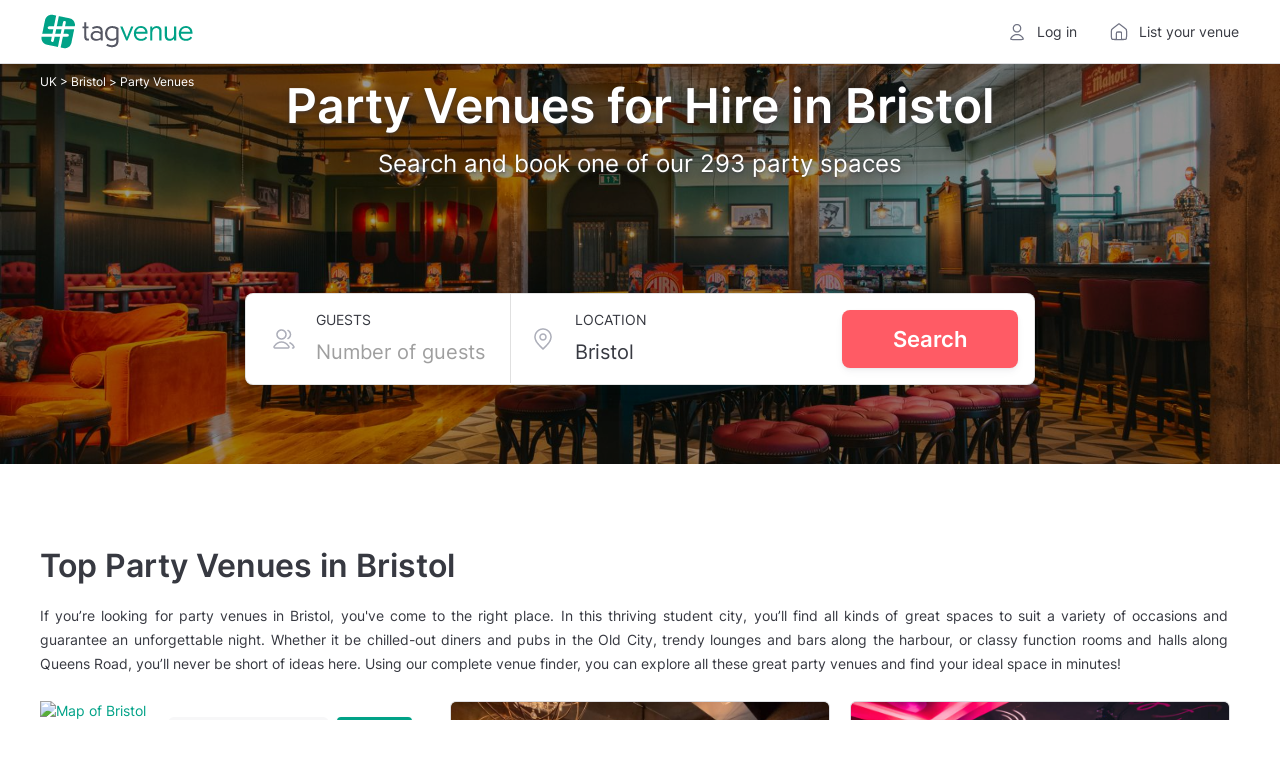

--- FILE ---
content_type: text/html; charset=utf-8
request_url: https://www.tagvenue.com/hire/party-venues/bristol
body_size: 80624
content:
<!DOCTYPE html>
<html lang="en">
<head>
    <meta charset="utf-8">
        
        
    <script>
    window.dataLayer = window.dataLayer || [];
    window.__GA4_MEASURMENT_ID = 'G-SG94S65MBC';
    window.gtag = function() {
        window.dataLayer.push(arguments);
    }

    gtag('js', new Date());
</script>

<!-- Google Tag Manager -->
<script>
(function(w,d,s,l,i){w[l]=w[l]||[];w[l].push({'gtm.start':
    new Date().getTime(),event:'gtm.js'});var f=d.getElementsByTagName(s)[0],
    j=d.createElement(s),dl=l!='dataLayer'?'&l='+l:'';j.async=true;j.src=
    'https://www.googletagmanager.com/gtm.js?id='+i+dl;f.parentNode.insertBefore(j,f);
  })(window,document,'script','dataLayer','GTM-NFGXCD');</script>
<!-- End Google Tag Manager -->

    <meta http-equiv="X-UA-Compatible" content="IE=edge">

        <title>The 16 Best Party Venues for Hire in Bristol | Tagvenue UK</title>
            <meta name="description" content="Discover the best party venues Bristol has to offer. Check out photos, read reviews, compare prices, and book directly in a matter of minutes!">
    
            <meta name="viewport" content="width=device-width, initial-scale=1">
        <meta name="robots" content="max-image-preview:large">

    <link rel="apple-touch-icon" sizes="180x180" href="/img/logos/apple-touch-icon.png">
<link rel="icon" type="image/png" sizes="32x32" href="/img/logos/favicon-32x32.png">
<link rel="icon" type="image/png" sizes="16x16" href="/img/logos/favicon-16x16.png">
<link rel="manifest" href="/img/logos/site.webmanifest">
<link rel="mask-icon" href="/img/logos/safari-pinned-tab.svg" color="#00a287">
<meta name="msapplication-TileColor" content="#00a287">
<meta name="theme-color" content="#ffffff">

    <link rel="preconnect" href="https://www.googletagmanager.com">
<link rel="preconnect" href="https://cdn.mxpnl.com">
<link rel="preconnect" href="https://api-js.mixpanel.com">
<link rel="preconnect" href="https://cdn.rollbar.com">

<link rel="preconnect" href="https://analytics.google.com"> <link rel="preconnect" href="https://region1.analytics.google.com"> 
            
    <style>
        /* URL: https://www.tagvenue.com/build/css/pages/location-page-78c34e750d.css */
        @charset "UTF-8";
/*
|--------------------------------------------------------------------------
| Colors
|--------------------------------------------------------------------------
*/
/*! normalize.css v3.0.3 | MIT License | github.com/necolas/normalize.css */
html {
  font-family: sans-serif;
  -ms-text-size-adjust: 100%;
  -webkit-text-size-adjust: 100%;
}

body {
  margin: 0;
}

article,
aside,
details,
figcaption,
figure,
footer,
header,
hgroup,
main,
menu,
nav,
section,
summary {
  display: block;
}

audio,
canvas,
progress,
video {
  display: inline-block;
  vertical-align: baseline;
}

audio:not([controls]) {
  display: none;
  height: 0;
}

[hidden],
template {
  display: none;
}

a {
  background-color: transparent;
}

a:active,
a:hover {
  outline: 0;
}

abbr[title] {
  border-bottom: none;
  text-decoration: underline;
  -webkit-text-decoration: underline dotted;
          text-decoration: underline dotted;
}

b,
strong {
  font-weight: bold;
}

dfn {
  font-style: italic;
}

h1 {
  font-size: 2em;
  margin: 0.67em 0;
}

mark {
  background: #ff0;
  color: #000;
}

small {
  font-size: 80%;
}

sub,
sup {
  font-size: 75%;
  line-height: 0;
  position: relative;
  vertical-align: baseline;
}

sup {
  top: -0.5em;
}

sub {
  bottom: -0.25em;
}

img {
  border: 0;
}

svg:not(:root) {
  overflow: hidden;
}

figure {
  margin: 1em 40px;
}

hr {
  box-sizing: content-box;
  height: 0;
}

pre {
  overflow: auto;
}

code,
kbd,
pre,
samp {
  font-family: monospace, monospace;
  font-size: 1em;
}

button,
input,
optgroup,
select,
textarea {
  color: inherit;
  font: inherit;
  margin: 0;
}

button {
  overflow: visible;
}

button,
select {
  text-transform: none;
}

button,
html input[type=button],
input[type=reset],
input[type=submit] {
  -webkit-appearance: button;
  cursor: pointer;
}

button[disabled],
html input[disabled] {
  cursor: default;
}

button::-moz-focus-inner,
input::-moz-focus-inner {
  border: 0;
  padding: 0;
}

input {
  line-height: normal;
}

input[type=checkbox],
input[type=radio] {
  box-sizing: border-box;
  padding: 0;
}

input[type=number]::-webkit-inner-spin-button,
input[type=number]::-webkit-outer-spin-button {
  height: auto;
}

input[type=search] {
  -webkit-appearance: textfield;
  box-sizing: content-box;
}

input[type=search]::-webkit-search-cancel-button,
input[type=search]::-webkit-search-decoration {
  -webkit-appearance: none;
}

fieldset {
  border: 1px solid #c0c0c0;
  margin: 0 2px;
  padding: 0.35em 0.625em 0.75em;
}

legend {
  border: 0;
  padding: 0;
}

textarea {
  overflow: auto;
}

optgroup {
  font-weight: bold;
}

table {
  border-collapse: collapse;
  border-spacing: 0;
}

td,
th {
  padding: 0;
}

* {
  -webkit-box-sizing: border-box;
  -moz-box-sizing: border-box;
  box-sizing: border-box;
}

*:before,
*:after {
  -webkit-box-sizing: border-box;
  -moz-box-sizing: border-box;
  box-sizing: border-box;
}

html {
  font-size: 10px;
  -webkit-tap-highlight-color: rgba(0, 0, 0, 0);
}

body {
  font-family: Inter, -apple-system, BlinkMacSystemFont, "Segoe UI", Roboto, Helvetica, Arial, sans-serif;
  font-size: 14px;
  line-height: 1.4;
  color: #373941;
  background-color: #fff;
}

input,
button,
select,
textarea {
  font-family: inherit;
  font-size: inherit;
  line-height: inherit;
}

a {
  color: #00a287;
  text-decoration: none;
}
a:hover, a:focus {
  color: #005647;
  text-decoration: underline;
}
a:focus {
  outline: 5px auto -webkit-focus-ring-color;
  outline-offset: -2px;
}

figure {
  margin: 0;
}

img {
  vertical-align: middle;
}

.img-responsive {
  display: block;
  max-width: 100%;
  height: auto;
}

.img-rounded {
  border-radius: 8px;
}

.img-thumbnail {
  padding: 4px;
  line-height: 1.4;
  background-color: #fff;
  border: 1px solid #ddd;
  border-radius: 8px;
  -webkit-transition: all 0.2s ease-in-out;
  -o-transition: all 0.2s ease-in-out;
  transition: all 0.2s ease-in-out;
  display: inline-block;
  max-width: 100%;
  height: auto;
}

.img-circle {
  border-radius: 50%;
}

hr {
  margin-top: 19px;
  margin-bottom: 19px;
  border: 0;
  border-top: 1px solid #ddd;
}

.sr-only {
  position: absolute;
  width: 1px;
  height: 1px;
  padding: 0;
  margin: -1px;
  overflow: hidden;
  clip: rect(0, 0, 0, 0);
  border: 0;
}

.sr-only-focusable:active, .sr-only-focusable:focus {
  position: static;
  width: auto;
  height: auto;
  margin: 0;
  overflow: visible;
  clip: auto;
}

[role=button] {
  cursor: pointer;
}

.container, .container-regular {
  padding-right: 16px;
  padding-left: 16px;
  margin-right: auto;
  margin-left: auto;
}
.container:before, .container-regular:before, .container:after, .container-regular:after {
  display: table;
  content: " ";
}
.container:after, .container-regular:after {
  clear: both;
}
@media (min-width: 768px) {
  .container, .container-regular {
    width: 752px;
  }
}
@media (min-width: 1280px) {
  .container, .container-regular {
    width: 1232px;
  }
}
@media (min-width: 1680px) {
  .container, .container-regular {
    width: 1577px;
  }
}

.container-fluid {
  padding-right: 16px;
  padding-left: 16px;
  margin-right: auto;
  margin-left: auto;
}
.container-fluid:before, .container-fluid:after {
  display: table;
  content: " ";
}
.container-fluid:after {
  clear: both;
}

.row {
  margin-right: -16px;
  margin-left: -16px;
}
.row:before, .row:after {
  display: table;
  content: " ";
}
.row:after {
  clear: both;
}

.row-no-gutters {
  margin-right: 0;
  margin-left: 0;
}
.row-no-gutters [class*=col-] {
  padding-right: 0;
  padding-left: 0;
}

.col-xs-1, .col-sm-1, .col-md-1, .col-lg-1, .col-xs-2, .col-sm-2, .col-md-2, .col-lg-2, .col-xs-3, .col-sm-3, .col-md-3, .col-lg-3, .col-xs-4, .col-sm-4, .col-md-4, .col-lg-4, .col-xs-5, .col-sm-5, .col-md-5, .col-lg-5, .col-xs-6, .col-sm-6, .col-md-6, .col-lg-6, .col-xs-7, .col-sm-7, .col-md-7, .col-lg-7, .col-xs-8, .col-sm-8, .col-md-8, .col-lg-8, .col-xs-9, .col-sm-9, .col-md-9, .col-lg-9, .col-xs-10, .col-sm-10, .col-md-10, .col-lg-10, .col-xs-11, .col-sm-11, .col-md-11, .col-lg-11, .col-xs-12, .col-sm-12, .col-md-12, .col-lg-12 {
  position: relative;
  min-height: 1px;
  padding-right: 16px;
  padding-left: 16px;
}

.col-xs-1, .col-xs-2, .col-xs-3, .col-xs-4, .col-xs-5, .col-xs-6, .col-xs-7, .col-xs-8, .col-xs-9, .col-xs-10, .col-xs-11, .col-xs-12 {
  float: left;
}

.col-xs-1 {
  width: 8.3333333333%;
}

.col-xs-2 {
  width: 16.6666666667%;
}

.col-xs-3 {
  width: 25%;
}

.col-xs-4 {
  width: 33.3333333333%;
}

.col-xs-5 {
  width: 41.6666666667%;
}

.col-xs-6 {
  width: 50%;
}

.col-xs-7 {
  width: 58.3333333333%;
}

.col-xs-8 {
  width: 66.6666666667%;
}

.col-xs-9 {
  width: 75%;
}

.col-xs-10 {
  width: 83.3333333333%;
}

.col-xs-11 {
  width: 91.6666666667%;
}

.col-xs-12 {
  width: 100%;
}

.col-xs-pull-0 {
  right: auto;
}

.col-xs-pull-1 {
  right: 8.3333333333%;
}

.col-xs-pull-2 {
  right: 16.6666666667%;
}

.col-xs-pull-3 {
  right: 25%;
}

.col-xs-pull-4 {
  right: 33.3333333333%;
}

.col-xs-pull-5 {
  right: 41.6666666667%;
}

.col-xs-pull-6 {
  right: 50%;
}

.col-xs-pull-7 {
  right: 58.3333333333%;
}

.col-xs-pull-8 {
  right: 66.6666666667%;
}

.col-xs-pull-9 {
  right: 75%;
}

.col-xs-pull-10 {
  right: 83.3333333333%;
}

.col-xs-pull-11 {
  right: 91.6666666667%;
}

.col-xs-pull-12 {
  right: 100%;
}

.col-xs-push-0 {
  left: auto;
}

.col-xs-push-1 {
  left: 8.3333333333%;
}

.col-xs-push-2 {
  left: 16.6666666667%;
}

.col-xs-push-3 {
  left: 25%;
}

.col-xs-push-4 {
  left: 33.3333333333%;
}

.col-xs-push-5 {
  left: 41.6666666667%;
}

.col-xs-push-6 {
  left: 50%;
}

.col-xs-push-7 {
  left: 58.3333333333%;
}

.col-xs-push-8 {
  left: 66.6666666667%;
}

.col-xs-push-9 {
  left: 75%;
}

.col-xs-push-10 {
  left: 83.3333333333%;
}

.col-xs-push-11 {
  left: 91.6666666667%;
}

.col-xs-push-12 {
  left: 100%;
}

.col-xs-offset-0 {
  margin-left: 0%;
}

.col-xs-offset-1 {
  margin-left: 8.3333333333%;
}

.col-xs-offset-2 {
  margin-left: 16.6666666667%;
}

.col-xs-offset-3 {
  margin-left: 25%;
}

.col-xs-offset-4 {
  margin-left: 33.3333333333%;
}

.col-xs-offset-5 {
  margin-left: 41.6666666667%;
}

.col-xs-offset-6 {
  margin-left: 50%;
}

.col-xs-offset-7 {
  margin-left: 58.3333333333%;
}

.col-xs-offset-8 {
  margin-left: 66.6666666667%;
}

.col-xs-offset-9 {
  margin-left: 75%;
}

.col-xs-offset-10 {
  margin-left: 83.3333333333%;
}

.col-xs-offset-11 {
  margin-left: 91.6666666667%;
}

.col-xs-offset-12 {
  margin-left: 100%;
}

@media (min-width: 768px) {
  .col-sm-1, .col-sm-2, .col-sm-3, .col-sm-4, .col-sm-5, .col-sm-6, .col-sm-7, .col-sm-8, .col-sm-9, .col-sm-10, .col-sm-11, .col-sm-12 {
    float: left;
  }
  .col-sm-1 {
    width: 8.3333333333%;
  }
  .col-sm-2 {
    width: 16.6666666667%;
  }
  .col-sm-3 {
    width: 25%;
  }
  .col-sm-4 {
    width: 33.3333333333%;
  }
  .col-sm-5 {
    width: 41.6666666667%;
  }
  .col-sm-6 {
    width: 50%;
  }
  .col-sm-7 {
    width: 58.3333333333%;
  }
  .col-sm-8 {
    width: 66.6666666667%;
  }
  .col-sm-9 {
    width: 75%;
  }
  .col-sm-10 {
    width: 83.3333333333%;
  }
  .col-sm-11 {
    width: 91.6666666667%;
  }
  .col-sm-12 {
    width: 100%;
  }
  .col-sm-pull-0 {
    right: auto;
  }
  .col-sm-pull-1 {
    right: 8.3333333333%;
  }
  .col-sm-pull-2 {
    right: 16.6666666667%;
  }
  .col-sm-pull-3 {
    right: 25%;
  }
  .col-sm-pull-4 {
    right: 33.3333333333%;
  }
  .col-sm-pull-5 {
    right: 41.6666666667%;
  }
  .col-sm-pull-6 {
    right: 50%;
  }
  .col-sm-pull-7 {
    right: 58.3333333333%;
  }
  .col-sm-pull-8 {
    right: 66.6666666667%;
  }
  .col-sm-pull-9 {
    right: 75%;
  }
  .col-sm-pull-10 {
    right: 83.3333333333%;
  }
  .col-sm-pull-11 {
    right: 91.6666666667%;
  }
  .col-sm-pull-12 {
    right: 100%;
  }
  .col-sm-push-0 {
    left: auto;
  }
  .col-sm-push-1 {
    left: 8.3333333333%;
  }
  .col-sm-push-2 {
    left: 16.6666666667%;
  }
  .col-sm-push-3 {
    left: 25%;
  }
  .col-sm-push-4 {
    left: 33.3333333333%;
  }
  .col-sm-push-5 {
    left: 41.6666666667%;
  }
  .col-sm-push-6 {
    left: 50%;
  }
  .col-sm-push-7 {
    left: 58.3333333333%;
  }
  .col-sm-push-8 {
    left: 66.6666666667%;
  }
  .col-sm-push-9 {
    left: 75%;
  }
  .col-sm-push-10 {
    left: 83.3333333333%;
  }
  .col-sm-push-11 {
    left: 91.6666666667%;
  }
  .col-sm-push-12 {
    left: 100%;
  }
  .col-sm-offset-0 {
    margin-left: 0%;
  }
  .col-sm-offset-1 {
    margin-left: 8.3333333333%;
  }
  .col-sm-offset-2 {
    margin-left: 16.6666666667%;
  }
  .col-sm-offset-3 {
    margin-left: 25%;
  }
  .col-sm-offset-4 {
    margin-left: 33.3333333333%;
  }
  .col-sm-offset-5 {
    margin-left: 41.6666666667%;
  }
  .col-sm-offset-6 {
    margin-left: 50%;
  }
  .col-sm-offset-7 {
    margin-left: 58.3333333333%;
  }
  .col-sm-offset-8 {
    margin-left: 66.6666666667%;
  }
  .col-sm-offset-9 {
    margin-left: 75%;
  }
  .col-sm-offset-10 {
    margin-left: 83.3333333333%;
  }
  .col-sm-offset-11 {
    margin-left: 91.6666666667%;
  }
  .col-sm-offset-12 {
    margin-left: 100%;
  }
}
@media (min-width: 1280px) {
  .col-md-1, .col-md-2, .col-md-3, .col-md-4, .col-md-5, .col-md-6, .col-md-7, .col-md-8, .col-md-9, .col-md-10, .col-md-11, .col-md-12 {
    float: left;
  }
  .col-md-1 {
    width: 8.3333333333%;
  }
  .col-md-2 {
    width: 16.6666666667%;
  }
  .col-md-3 {
    width: 25%;
  }
  .col-md-4 {
    width: 33.3333333333%;
  }
  .col-md-5 {
    width: 41.6666666667%;
  }
  .col-md-6 {
    width: 50%;
  }
  .col-md-7 {
    width: 58.3333333333%;
  }
  .col-md-8 {
    width: 66.6666666667%;
  }
  .col-md-9 {
    width: 75%;
  }
  .col-md-10 {
    width: 83.3333333333%;
  }
  .col-md-11 {
    width: 91.6666666667%;
  }
  .col-md-12 {
    width: 100%;
  }
  .col-md-pull-0 {
    right: auto;
  }
  .col-md-pull-1 {
    right: 8.3333333333%;
  }
  .col-md-pull-2 {
    right: 16.6666666667%;
  }
  .col-md-pull-3 {
    right: 25%;
  }
  .col-md-pull-4 {
    right: 33.3333333333%;
  }
  .col-md-pull-5 {
    right: 41.6666666667%;
  }
  .col-md-pull-6 {
    right: 50%;
  }
  .col-md-pull-7 {
    right: 58.3333333333%;
  }
  .col-md-pull-8 {
    right: 66.6666666667%;
  }
  .col-md-pull-9 {
    right: 75%;
  }
  .col-md-pull-10 {
    right: 83.3333333333%;
  }
  .col-md-pull-11 {
    right: 91.6666666667%;
  }
  .col-md-pull-12 {
    right: 100%;
  }
  .col-md-push-0 {
    left: auto;
  }
  .col-md-push-1 {
    left: 8.3333333333%;
  }
  .col-md-push-2 {
    left: 16.6666666667%;
  }
  .col-md-push-3 {
    left: 25%;
  }
  .col-md-push-4 {
    left: 33.3333333333%;
  }
  .col-md-push-5 {
    left: 41.6666666667%;
  }
  .col-md-push-6 {
    left: 50%;
  }
  .col-md-push-7 {
    left: 58.3333333333%;
  }
  .col-md-push-8 {
    left: 66.6666666667%;
  }
  .col-md-push-9 {
    left: 75%;
  }
  .col-md-push-10 {
    left: 83.3333333333%;
  }
  .col-md-push-11 {
    left: 91.6666666667%;
  }
  .col-md-push-12 {
    left: 100%;
  }
  .col-md-offset-0 {
    margin-left: 0%;
  }
  .col-md-offset-1 {
    margin-left: 8.3333333333%;
  }
  .col-md-offset-2 {
    margin-left: 16.6666666667%;
  }
  .col-md-offset-3 {
    margin-left: 25%;
  }
  .col-md-offset-4 {
    margin-left: 33.3333333333%;
  }
  .col-md-offset-5 {
    margin-left: 41.6666666667%;
  }
  .col-md-offset-6 {
    margin-left: 50%;
  }
  .col-md-offset-7 {
    margin-left: 58.3333333333%;
  }
  .col-md-offset-8 {
    margin-left: 66.6666666667%;
  }
  .col-md-offset-9 {
    margin-left: 75%;
  }
  .col-md-offset-10 {
    margin-left: 83.3333333333%;
  }
  .col-md-offset-11 {
    margin-left: 91.6666666667%;
  }
  .col-md-offset-12 {
    margin-left: 100%;
  }
}
@media (min-width: 1680px) {
  .col-lg-1, .col-lg-2, .col-lg-3, .col-lg-4, .col-lg-5, .col-lg-6, .col-lg-7, .col-lg-8, .col-lg-9, .col-lg-10, .col-lg-11, .col-lg-12 {
    float: left;
  }
  .col-lg-1 {
    width: 8.3333333333%;
  }
  .col-lg-2 {
    width: 16.6666666667%;
  }
  .col-lg-3 {
    width: 25%;
  }
  .col-lg-4 {
    width: 33.3333333333%;
  }
  .col-lg-5 {
    width: 41.6666666667%;
  }
  .col-lg-6 {
    width: 50%;
  }
  .col-lg-7 {
    width: 58.3333333333%;
  }
  .col-lg-8 {
    width: 66.6666666667%;
  }
  .col-lg-9 {
    width: 75%;
  }
  .col-lg-10 {
    width: 83.3333333333%;
  }
  .col-lg-11 {
    width: 91.6666666667%;
  }
  .col-lg-12 {
    width: 100%;
  }
  .col-lg-pull-0 {
    right: auto;
  }
  .col-lg-pull-1 {
    right: 8.3333333333%;
  }
  .col-lg-pull-2 {
    right: 16.6666666667%;
  }
  .col-lg-pull-3 {
    right: 25%;
  }
  .col-lg-pull-4 {
    right: 33.3333333333%;
  }
  .col-lg-pull-5 {
    right: 41.6666666667%;
  }
  .col-lg-pull-6 {
    right: 50%;
  }
  .col-lg-pull-7 {
    right: 58.3333333333%;
  }
  .col-lg-pull-8 {
    right: 66.6666666667%;
  }
  .col-lg-pull-9 {
    right: 75%;
  }
  .col-lg-pull-10 {
    right: 83.3333333333%;
  }
  .col-lg-pull-11 {
    right: 91.6666666667%;
  }
  .col-lg-pull-12 {
    right: 100%;
  }
  .col-lg-push-0 {
    left: auto;
  }
  .col-lg-push-1 {
    left: 8.3333333333%;
  }
  .col-lg-push-2 {
    left: 16.6666666667%;
  }
  .col-lg-push-3 {
    left: 25%;
  }
  .col-lg-push-4 {
    left: 33.3333333333%;
  }
  .col-lg-push-5 {
    left: 41.6666666667%;
  }
  .col-lg-push-6 {
    left: 50%;
  }
  .col-lg-push-7 {
    left: 58.3333333333%;
  }
  .col-lg-push-8 {
    left: 66.6666666667%;
  }
  .col-lg-push-9 {
    left: 75%;
  }
  .col-lg-push-10 {
    left: 83.3333333333%;
  }
  .col-lg-push-11 {
    left: 91.6666666667%;
  }
  .col-lg-push-12 {
    left: 100%;
  }
  .col-lg-offset-0 {
    margin-left: 0%;
  }
  .col-lg-offset-1 {
    margin-left: 8.3333333333%;
  }
  .col-lg-offset-2 {
    margin-left: 16.6666666667%;
  }
  .col-lg-offset-3 {
    margin-left: 25%;
  }
  .col-lg-offset-4 {
    margin-left: 33.3333333333%;
  }
  .col-lg-offset-5 {
    margin-left: 41.6666666667%;
  }
  .col-lg-offset-6 {
    margin-left: 50%;
  }
  .col-lg-offset-7 {
    margin-left: 58.3333333333%;
  }
  .col-lg-offset-8 {
    margin-left: 66.6666666667%;
  }
  .col-lg-offset-9 {
    margin-left: 75%;
  }
  .col-lg-offset-10 {
    margin-left: 83.3333333333%;
  }
  .col-lg-offset-11 {
    margin-left: 91.6666666667%;
  }
  .col-lg-offset-12 {
    margin-left: 100%;
  }
}
.pagination {
  display: inline-block;
  padding-left: 0;
  margin: 19px 0;
  border-radius: 8px;
}
.pagination > li {
  display: inline;
}
.pagination > li > a,
.pagination > li > span {
  position: relative;
  float: left;
  padding: 8px 16px;
  margin-left: -1px;
  line-height: 1.4;
  color: #00a287;
  text-decoration: none;
  background-color: transparent;
  border: 1px solid transparent;
}
.pagination > li > a:hover, .pagination > li > a:focus,
.pagination > li > span:hover,
.pagination > li > span:focus {
  z-index: 2;
  color: #005647;
  background-color: #eeeeee;
  border-color: transparent;
}
.pagination > li:first-child > a,
.pagination > li:first-child > span {
  margin-left: 0;
  border-top-left-radius: 8px;
  border-bottom-left-radius: 8px;
}
.pagination > li:last-child > a,
.pagination > li:last-child > span {
  border-top-right-radius: 8px;
  border-bottom-right-radius: 8px;
}
.pagination > .active > a, .pagination > .active > a:hover, .pagination > .active > a:focus,
.pagination > .active > span,
.pagination > .active > span:hover,
.pagination > .active > span:focus {
  z-index: 3;
  color: #fff;
  cursor: default;
  background-color: #00a287;
  border-color: transparent;
}
.pagination > .disabled > span,
.pagination > .disabled > span:hover,
.pagination > .disabled > span:focus,
.pagination > .disabled > a,
.pagination > .disabled > a:hover,
.pagination > .disabled > a:focus {
  color: #999999;
  cursor: default;
  background-color: #fff;
  border-color: transparent;
}

.pagination-lg > li > a,
.pagination-lg > li > span {
  padding: 16px 20px;
  font-size: 18px;
  line-height: 1.3333333;
}
.pagination-lg > li:first-child > a,
.pagination-lg > li:first-child > span {
  border-top-left-radius: 8px;
  border-bottom-left-radius: 8px;
}
.pagination-lg > li:last-child > a,
.pagination-lg > li:last-child > span {
  border-top-right-radius: 8px;
  border-bottom-right-radius: 8px;
}

.pagination-sm > li > a,
.pagination-sm > li > span {
  padding: 8px 12px;
  font-size: 12px;
  line-height: 1.5;
}
.pagination-sm > li:first-child > a,
.pagination-sm > li:first-child > span {
  border-top-left-radius: 8px;
  border-bottom-left-radius: 8px;
}
.pagination-sm > li:last-child > a,
.pagination-sm > li:last-child > span {
  border-top-right-radius: 8px;
  border-bottom-right-radius: 8px;
}

.hidden {
  display: none !important;
}

@media (max-width: 767px) {
  .hidden-xs {
    display: none !important;
  }
}
html {
  font-size: 16px;
}

body {
  font-size: 14px;
  background: #f5f5f5;
  font-family: Inter, -apple-system, BlinkMacSystemFont, "Segoe UI", Roboto, Helvetica, Arial, sans-serif;
  line-height: 1.4;
  color: #373941;
}

a {
  text-decoration: none;
}

.visible-im, .visible-im-sm {
  display: none !important;
}

@media (max-width: 991px) {
  .hidden-im {
    display: none !important;
  }
}
@media (max-width: 991px) {
  .visible-im {
    display: block !important;
  }
}
@media (max-width: 1279px) and (min-width: 992px) {
  .hidden-im-sm {
    display: none !important;
  }
  .visible-im-sm {
    display: block !important;
  }
}
@media (min-width: 768px) and (max-width: 991px) {
  .hidden-sm-im {
    display: none !important;
  }
  .visible-sm-im {
    display: block !important;
  }
}
.fuzzy-content {
  position: relative;
}
.fuzzy-content:after {
  background: linear-gradient(to bottom, rgba(247, 247, 248, 0) 0%, #F7F7F8 80%);
  bottom: 0;
  content: "";
  display: block;
  height: 32px;
  position: absolute;
  width: 100%;
}

.toggle-collapse {
  display: none;
}

.collapsable .toggle-content {
  overflow: hidden;
}
.collapsable .toggle-collapse {
  display: block;
  padding-top: 10px;
  width: 100%;
  color: #00a287;
  font-weight: 600;
  cursor: pointer;
  font-size: 14px;
  -webkit-font-smoothing: antialiased;
}
.collapsable .collapse-more {
  display: none;
}
.collapsable .collapse-more:hover {
  color: #034F42;
  text-decoration: underline;
}
.collapsable .collapse-less {
  display: block;
}
.collapsable .collapse-less:hover {
  color: #034F42;
  text-decoration: underline;
}
.collapsable.collapsed .collapse-more {
  display: block;
}
.collapsable.collapsed .collapse-less {
  display: none;
}
.collapsable:not(.collapsed) .toggle-content {
  max-height: inherit !important;
}

.overflow-x-hidden {
  overflow-x: hidden;
}

@media (max-width: 320px) {
  .col-xxs-1, .col-xxs-2, .col-xxs-3, .col-xxs-4, .col-xxs-5, .col-xxs-6, .col-xxs-7, .col-xxs-8, .col-xxs-9, .col-xxs-10, .col-xxs-11, .col-xxs-12 {
    float: left;
  }
  .col-xxs-1 {
    width: 8.3333333333%;
  }
  .col-xxs-2 {
    width: 16.6666666667%;
  }
  .col-xxs-3 {
    width: 25%;
  }
  .col-xxs-4 {
    width: 33.3333333333%;
  }
  .col-xxs-5 {
    width: 41.6666666667%;
  }
  .col-xxs-6 {
    width: 50%;
  }
  .col-xxs-7 {
    width: 58.3333333333%;
  }
  .col-xxs-8 {
    width: 66.6666666667%;
  }
  .col-xxs-9 {
    width: 75%;
  }
  .col-xxs-10 {
    width: 83.3333333333%;
  }
  .col-xxs-11 {
    width: 91.6666666667%;
  }
  .col-xxs-12 {
    width: 100%;
  }
  .col-xxs-pull-0 {
    right: auto;
  }
  .col-xxs-pull-1 {
    right: 8.3333333333%;
  }
  .col-xxs-pull-2 {
    right: 16.6666666667%;
  }
  .col-xxs-pull-3 {
    right: 25%;
  }
  .col-xxs-pull-4 {
    right: 33.3333333333%;
  }
  .col-xxs-pull-5 {
    right: 41.6666666667%;
  }
  .col-xxs-pull-6 {
    right: 50%;
  }
  .col-xxs-pull-7 {
    right: 58.3333333333%;
  }
  .col-xxs-pull-8 {
    right: 66.6666666667%;
  }
  .col-xxs-pull-9 {
    right: 75%;
  }
  .col-xxs-pull-10 {
    right: 83.3333333333%;
  }
  .col-xxs-pull-11 {
    right: 91.6666666667%;
  }
  .col-xxs-pull-12 {
    right: 100%;
  }
  .col-xxs-push-0 {
    left: auto;
  }
  .col-xxs-push-1 {
    left: 8.3333333333%;
  }
  .col-xxs-push-2 {
    left: 16.6666666667%;
  }
  .col-xxs-push-3 {
    left: 25%;
  }
  .col-xxs-push-4 {
    left: 33.3333333333%;
  }
  .col-xxs-push-5 {
    left: 41.6666666667%;
  }
  .col-xxs-push-6 {
    left: 50%;
  }
  .col-xxs-push-7 {
    left: 58.3333333333%;
  }
  .col-xxs-push-8 {
    left: 66.6666666667%;
  }
  .col-xxs-push-9 {
    left: 75%;
  }
  .col-xxs-push-10 {
    left: 83.3333333333%;
  }
  .col-xxs-push-11 {
    left: 91.6666666667%;
  }
  .col-xxs-push-12 {
    left: 100%;
  }
  .col-xxs-offset-0 {
    margin-left: 0%;
  }
  .col-xxs-offset-1 {
    margin-left: 8.3333333333%;
  }
  .col-xxs-offset-2 {
    margin-left: 16.6666666667%;
  }
  .col-xxs-offset-3 {
    margin-left: 25%;
  }
  .col-xxs-offset-4 {
    margin-left: 33.3333333333%;
  }
  .col-xxs-offset-5 {
    margin-left: 41.6666666667%;
  }
  .col-xxs-offset-6 {
    margin-left: 50%;
  }
  .col-xxs-offset-7 {
    margin-left: 58.3333333333%;
  }
  .col-xxs-offset-8 {
    margin-left: 66.6666666667%;
  }
  .col-xxs-offset-9 {
    margin-left: 75%;
  }
  .col-xxs-offset-10 {
    margin-left: 83.3333333333%;
  }
  .col-xxs-offset-11 {
    margin-left: 91.6666666667%;
  }
  .col-xxs-offset-12 {
    margin-left: 100%;
  }
}
@media (min-width: 992px) and (max-width: 1279px) {
  .col-im-1, .col-im-2, .col-im-3, .col-im-4, .col-im-5, .col-im-6, .col-im-7, .col-im-8, .col-im-9, .col-im-10, .col-im-11, .col-im-12 {
    float: left;
  }
  .col-im-1 {
    width: 8.3333333333%;
  }
  .col-im-2 {
    width: 16.6666666667%;
  }
  .col-im-3 {
    width: 25%;
  }
  .col-im-4 {
    width: 33.3333333333%;
  }
  .col-im-5 {
    width: 41.6666666667%;
  }
  .col-im-6 {
    width: 50%;
  }
  .col-im-7 {
    width: 58.3333333333%;
  }
  .col-im-8 {
    width: 66.6666666667%;
  }
  .col-im-9 {
    width: 75%;
  }
  .col-im-10 {
    width: 83.3333333333%;
  }
  .col-im-11 {
    width: 91.6666666667%;
  }
  .col-im-12 {
    width: 100%;
  }
  .col-im-pull-0 {
    right: auto;
  }
  .col-im-pull-1 {
    right: 8.3333333333%;
  }
  .col-im-pull-2 {
    right: 16.6666666667%;
  }
  .col-im-pull-3 {
    right: 25%;
  }
  .col-im-pull-4 {
    right: 33.3333333333%;
  }
  .col-im-pull-5 {
    right: 41.6666666667%;
  }
  .col-im-pull-6 {
    right: 50%;
  }
  .col-im-pull-7 {
    right: 58.3333333333%;
  }
  .col-im-pull-8 {
    right: 66.6666666667%;
  }
  .col-im-pull-9 {
    right: 75%;
  }
  .col-im-pull-10 {
    right: 83.3333333333%;
  }
  .col-im-pull-11 {
    right: 91.6666666667%;
  }
  .col-im-pull-12 {
    right: 100%;
  }
  .col-im-push-0 {
    left: auto;
  }
  .col-im-push-1 {
    left: 8.3333333333%;
  }
  .col-im-push-2 {
    left: 16.6666666667%;
  }
  .col-im-push-3 {
    left: 25%;
  }
  .col-im-push-4 {
    left: 33.3333333333%;
  }
  .col-im-push-5 {
    left: 41.6666666667%;
  }
  .col-im-push-6 {
    left: 50%;
  }
  .col-im-push-7 {
    left: 58.3333333333%;
  }
  .col-im-push-8 {
    left: 66.6666666667%;
  }
  .col-im-push-9 {
    left: 75%;
  }
  .col-im-push-10 {
    left: 83.3333333333%;
  }
  .col-im-push-11 {
    left: 91.6666666667%;
  }
  .col-im-push-12 {
    left: 100%;
  }
  .col-im-offset-0 {
    margin-left: 0%;
  }
  .col-im-offset-1 {
    margin-left: 8.3333333333%;
  }
  .col-im-offset-2 {
    margin-left: 16.6666666667%;
  }
  .col-im-offset-3 {
    margin-left: 25%;
  }
  .col-im-offset-4 {
    margin-left: 33.3333333333%;
  }
  .col-im-offset-5 {
    margin-left: 41.6666666667%;
  }
  .col-im-offset-6 {
    margin-left: 50%;
  }
  .col-im-offset-7 {
    margin-left: 58.3333333333%;
  }
  .col-im-offset-8 {
    margin-left: 66.6666666667%;
  }
  .col-im-offset-9 {
    margin-left: 75%;
  }
  .col-im-offset-10 {
    margin-left: 83.3333333333%;
  }
  .col-im-offset-11 {
    margin-left: 91.6666666667%;
  }
  .col-im-offset-12 {
    margin-left: 100%;
  }
}
@media (min-width: 992px) and (max-width: 1279px) {
  .container, .container-regular {
    width: 972px;
  }
}

.container-regular {
  width: auto !important;
}

.row-vertical-flex {
  display: flex;
  align-items: center;
  flex-wrap: wrap;
}

.row-center-flex {
  display: flex;
  align-items: center;
  justify-content: center;
}

.row-with-buttons .row {
  margin-left: -5px;
  margin-right: -5px;
}
.row-with-buttons .row .columns {
  padding-left: 5px;
  padding-right: 5px;
  margin-top: 10px;
}

.ds-focus.ds-focus {
  box-shadow: 0 0 0 3px rgba(44, 123, 242, 0.5) !important;
  outline: none;
  z-index: 1;
}

@keyframes fadeOut {
  from {
    opacity: 1;
  }
  to {
    opacity: 0;
  }
}
@keyframes fadeIn {
  from {
    opacity: 0;
  }
  to {
    opacity: 1;
  }
}
@keyframes loading-spin {
  0% {
    transform: rotate(0);
    animation-timing-function: cubic-bezier(0.55, 0.055, 0.675, 0.19);
  }
  50% {
    transform: rotate(180deg);
    animation-timing-function: cubic-bezier(0.215, 0.61, 0.355, 1);
  }
  100% {
    transform: rotate(360deg);
  }
}
@keyframes slideFromRight {
  from {
    transform: translateX(20px);
  }
  to {
    transform: translateX(0);
  }
}
@keyframes rotate360degrees {
  from {
    transform: rotate(0);
  }
  to {
    transform: rotate(360deg);
  }
}
@keyframes shine {
  from {
    background-position: 0% 0;
  }
  to {
    background-position: -200% 0;
  }
}
/*
|--------------------------------------------------------------------------
| Colors
|--------------------------------------------------------------------------
*/
.ds-header {
  height: 64px;
  background-color: #FFFFFF;
  border-bottom: 1px solid #DEDFE3;
  z-index: 5000;
  width: 100%;
}
@media screen and (max-width: 767px) {
  .ds-header {
    height: 56px;
  }
}

.ds-header--absolute {
  position: absolute;
  left: 0;
  right: 0;
  top: 0;
  border: none;
}

.ds-header--fixed {
  position: fixed;
  background-color: #FFFFFF;
  left: 0;
  right: 0;
  top: 0;
}

.ds-header__content {
  padding: 0;
  display: flex;
  justify-content: space-between;
  height: 100%;
  margin: 0 auto;
  max-width: 1230px;
}
.ds-header__content a {
  transition: color 100ms ease-out;
}
.ds-header__content .ds-header__navbar__nav__link__icon {
  transition: background-color 100ms ease-out;
}
@media screen and (min-width: 1680px) {
  .ds-header__content {
    max-width: 1580px;
  }
}

.ds-header__content--small {
  max-width: 1177px;
}

.ds-header__content--small-up {
  max-width: 1240px;
}

.ds-header__content--full-width {
  max-width: initial;
}

.ds-header__content--hide-nav .ds-header__navbar {
  display: none;
}

.ds-header__content--hide-logo .ds-header__logo {
  display: none;
}

.ds-header__logo svg {
  color: #555763;
  width: 152px;
  height: 100%;
}

@media screen and (min-width: 768px) {
  .ds-header--white {
    background-color: transparent;
  }
  .ds-header--white .ds-header__logo svg,
  .ds-header--white .ds-header__navbar__avatar {
    color: #FFFFFF;
  }
  .ds-header--white .ds-header__navbar__avatar__handler {
    background: #FFFFFF;
  }
  .ds-header--white .ds-header__navbar__avatar:hover {
    color: #DEDFE3;
  }
  .ds-header--white .ds-header__navbar__avatar:hover .ds-header__navbar__avatar__handler {
    background: #DEDFE3;
  }
  .ds-header--white .ds-header__navbar__main-nav a {
    color: #FFFFFF;
  }
  .ds-header--white .ds-header__navbar__main-nav .ds-header__navbar__nav__link__icon {
    background: #FFF;
  }
  .ds-header--white .ds-header__navbar__main-nav a:focus,
  .ds-header--white .ds-header__navbar__main-nav a:active,
  .ds-header--white .ds-header__navbar__main-nav a:hover {
    color: #DEDFE3;
    text-decoration: none;
  }
  .ds-header--white .ds-header__navbar__main-nav a:focus .ds-header__navbar__nav__link__icon,
  .ds-header--white .ds-header__navbar__main-nav a:active .ds-header__navbar__nav__link__icon,
  .ds-header--white .ds-header__navbar__main-nav a:hover .ds-header__navbar__nav__link__icon {
    background: #DEDFE3;
  }
  .ds-header--white .ds-header__navbar__main-nav a:focus .ds-header__navbar__nav__link__pill,
  .ds-header--white .ds-header__navbar__main-nav a:active .ds-header__navbar__nav__link__pill,
  .ds-header--white .ds-header__navbar__main-nav a:hover .ds-header__navbar__nav__link__pill {
    color: initial;
  }
  .ds-header--white .ds-header__navbar__nav__link__pill {
    color: #373941;
  }
}

@media screen and (min-width: 768px) {
  .ds-header--no-border {
    border-bottom: none;
  }
}

#navbar__enquiries .ds-header__navbar__nav__link__pill {
  background-color: #FF5B65;
  color: #FFFFFF;
}

.ds-header__main {
  height: 100%;
  display: flex;
}

.ds-header__logo {
  display: block;
  padding: 0 16px;
}

.ds-header__navbar {
  display: flex;
  font-size: 14px;
}

.ds-header__navbar__main-nav {
  display: flex;
  align-items: center;
}
.ds-header__navbar__main-nav ul {
  display: flex;
  height: 100%;
  align-items: center;
  list-style: none;
  padding: 0;
  margin: 0;
}
.ds-header__navbar__main-nav ul a:focus,
.ds-header__navbar__main-nav ul a:active,
.ds-header__navbar__main-nav ul a:hover {
  color: #00A287;
  text-decoration: none;
}
.ds-header__navbar__main-nav ul a:focus .ds-header__navbar__nav__link__icon,
.ds-header__navbar__main-nav ul a:active .ds-header__navbar__nav__link__icon,
.ds-header__navbar__main-nav ul a:hover .ds-header__navbar__nav__link__icon {
  background: #00A287;
}
.ds-header__navbar__main-nav ul a:focus .ds-header__navbar__nav__link__pill,
.ds-header__navbar__main-nav ul a:active .ds-header__navbar__nav__link__pill,
.ds-header__navbar__main-nav ul a:hover .ds-header__navbar__nav__link__pill {
  color: #373941;
}
.ds-header__navbar__main-nav li,
.ds-header__navbar__main-nav a {
  height: 100%;
}
.ds-header__navbar__main-nav li a {
  white-space: nowrap;
  padding: 0 16px;
}

.ds-header__navbar__divider {
  display: none;
  width: 2px;
  height: 24px;
  position: relative;
  left: 0;
  top: 50%;
  transform: translateY(-50%);
  background-color: #DEDFE3;
  margin: 0 8px;
}
.vc-navigation .ds-header__navbar__divider {
  margin: 0 8px 0 16px;
}
@media screen and (min-width: 769px) {
  .ds-header__navbar__divider {
    display: flex;
  }
}

.ds-header__navbar__avatar-wrapper {
  display: flex;
  background: transparent;
  border: 0;
  outline: 0;
  padding: 0;
}
@media screen and (min-width: 768px) {
  .ds-header__navbar__avatar-wrapper {
    position: relative;
  }
}
.ds-header__navbar__avatar-wrapper:hover .ds-header__navbar__avatar__btn_img,
.ds-header__navbar__avatar-wrapper:hover .ds-header__navbar__avatar__img {
  border-color: #CDCFD5;
}
.ds-header__navbar__avatar-wrapper:focus .ds-header__navbar__avatar__btn_img,
.ds-header__navbar__avatar-wrapper:focus .ds-header__navbar__avatar__img, .ds-header__navbar__avatar-wrapper:active .ds-header__navbar__avatar__btn_img,
.ds-header__navbar__avatar-wrapper:active .ds-header__navbar__avatar__img {
  border-color: #ACAEB9;
}
.ds-header__navbar__avatar-wrapper.ds-header__navbar__avatar--open .ds-header__navbar__avatar__btn_img,
.ds-header__navbar__avatar-wrapper.ds-header__navbar__avatar--open .ds-header__navbar__avatar__img {
  border-color: #ACAEB9;
}

.ds-header__navbar__avatar {
  display: flex;
  align-items: center;
  cursor: pointer;
  padding: 0 16px;
  height: 100%;
}
.vc-navigation .ds-header__navbar__avatar {
  padding-right: 0;
  animation: fadeIn 0.1s ease;
}
.ds-header__navbar__avatar:hover {
  color: #00A287;
  text-decoration: none;
  outline: none;
}
.ds-header__navbar__avatar:hover .ds-header__navbar__avatar__handler {
  background: #00A287;
}
.ds-header__navbar__avatar--open-start .ds-header__navbar__avatar__dropdown {
  display: block;
  opacity: 0.3;
  transition: all 300ms ease-out;
  transition-property: max-height, opacity;
  overflow-y: auto;
}
.ds-header__navbar__avatar--open-animating .ds-header__navbar__avatar__dropdown {
  overflow-y: hidden;
}
.ds-header__navbar__avatar--open .ds-header__navbar__avatar__handler {
  transform: rotate(180deg);
}
.ds-header__navbar__avatar--open .ds-header__navbar__avatar__dropdown {
  opacity: 1;
}

.ds-header__navbar__avatar__toggle {
  display: none;
  padding: 0;
  border: 0;
  height: 32px;
  width: 32px;
  color: #373941;
  font-size: 14px;
  align-items: center;
  justify-content: center;
  position: relative;
}
.ds-header__navbar__avatar__toggle:hover, .ds-header__navbar__avatar__toggle:focus, .ds-header__navbar__avatar__toggle:active {
  outline: none;
}
.ds-header__navbar__avatar--guest .ds-header__navbar__avatar__toggle {
  display: flex;
}
@media screen and (min-width: 769px) {
  .ds-header__navbar__avatar--guest .ds-header__navbar__avatar__toggle {
    display: none;
  }
}
.ds-header__navbar__avatar__toggle--open, .ds-header__navbar__avatar__toggle--close {
  width: 20px;
  height: 20px;
  mask-size: 100%;
  -webkit-mask-size: 100%;
  background-color: #373941;
  position: absolute;
  left: 50%;
  top: 50%;
  transform: translate(-50%, -50%);
}
.ds-header__navbar__avatar__toggle--open {
  mask-image: url("/build/icons/24/bold/general/menu-05.svg");
  -webkit-mask-image: url("/build/icons/24/bold/general/menu-05.svg");
}
.ds-header__navbar__avatar--open .ds-header__navbar__avatar__toggle--open {
  display: none;
}
.ds-header__navbar__avatar__toggle--close {
  display: none;
  mask-image: url("/build/icons/24/bold/general/x-close.svg");
  -webkit-mask-image: url("/build/icons/24/bold/general/x-close.svg");
}
.ds-header__navbar__avatar--open .ds-header__navbar__avatar__toggle--close {
  display: block;
}

.ds-header__navbar__avatar__btn_img,
.ds-header__navbar__avatar__img {
  padding: 0;
  height: 32px;
  width: 32px;
  border-radius: 50%;
  -o-object-fit: cover;
     object-fit: cover;
  background-color: #E5F6F3;
  color: #034F42;
  font-size: 14px;
  display: flex;
  align-items: center;
  justify-content: center;
  position: relative;
  border: 1px solid #DEDFE3;
}
.ds-header__navbar__avatar--guest .ds-header__navbar__avatar__btn_img,
.ds-header__navbar__avatar--guest .ds-header__navbar__avatar__img {
  display: none;
}
.vc-navigation .ds-header__navbar__avatar__btn_img,
.vc-navigation .ds-header__navbar__avatar__img {
  background-color: white;
}
.ds-header__navbar__avatar__btn_img img,
.ds-header__navbar__avatar__img img {
  height: 30px;
  width: 30px;
  border-radius: 50%;
}
.ds-header__navbar__avatar__btn_img:hover, .ds-header__navbar__avatar__btn_img:focus, .ds-header__navbar__avatar__btn_img:active,
.ds-header__navbar__avatar__img:hover,
.ds-header__navbar__avatar__img:focus,
.ds-header__navbar__avatar__img:active {
  outline: none;
}

.ds-header__navbar__avatar__btn_img--dotVisible:after {
  content: "\a";
  width: 12px;
  height: 12px;
  border-radius: 50%;
  background: #FF5B65;
  border: 1px solid white;
  display: inline-block;
  position: absolute;
  top: -3px;
  left: 20px;
}

.ds-header__navbar__avatar__handler {
  display: inline-flex;
  justify-content: center;
  align-items: center;
  border: 0;
  margin-left: 4px;
  width: 16px;
  height: 16px;
  mask-size: 16px;
  -webkit-mask-size: 16px;
  mask-image: url("/build/icons/24/bold/arrows/chevron-down.svg");
  -webkit-mask-image: url("/build/icons/24/bold/arrows/chevron-down.svg");
  background: #373941;
}

.ds-header__navbar__avatar__name {
  padding: 0 4px 0 8px;
  cursor: pointer;
  white-space: nowrap;
  overflow: hidden;
  text-overflow: ellipsis;
  max-width: 150px;
}
@media screen and (max-width: 767px) {
  .ds-header__navbar__avatar__name {
    display: none;
  }
}

.ds-header__navbar__avatar__dropdown {
  position: absolute;
  display: none;
  top: 56px;
  cursor: initial;
  height: 100vh;
  left: 0;
  right: 0;
  bottom: 0;
  z-index: 50000;
  font-size: 14px;
  background-color: #FFFFFF;
  overflow-y: auto;
  box-shadow: 0 0 1px 1px rgba(37, 39, 44, 0.12), 0 8px 8px rgba(37, 39, 44, 0.06);
}
@media screen and (min-width: 768px) {
  .ds-header__navbar__avatar__dropdown {
    left: auto;
    bottom: auto;
    right: 16px;
    top: 60px;
    box-shadow: 0 0 1px 1px rgba(37, 39, 44, 0.12), 0 8px 8px rgba(37, 39, 44, 0.06);
    width: 213px;
    padding: 8px 0;
    border-radius: 6px;
    height: -moz-fit-content;
    height: fit-content;
  }
  .vc-navigation .ds-header__navbar__avatar__dropdown {
    right: 0; /* in VC there is no padding on the right side */
  }
}
.ds-header__navbar__avatar__dropdown ul {
  list-style: none;
  padding: 0;
  margin: 0;
}
@media screen and (max-width: 767px) {
  .ds-header__navbar__avatar__dropdown ul {
    padding: 8px 0;
  }
}
.ds-header__navbar__avatar__dropdown li a {
  padding: 10px 28px;
}
@media screen and (min-width: 768px) {
  .ds-header__navbar__avatar__dropdown li a {
    height: 44px;
    padding: 12px 16px;
  }
}
.ds-header__navbar__avatar__dropdown li a:active,
.ds-header__navbar__avatar__dropdown li a:focus,
.ds-header__navbar__avatar__dropdown li a:hover {
  background-color: #F1F2F3;
  color: #373941;
  text-decoration: none;
}
.ds-header__navbar__avatar__dropdown li:hover {
  background-color: #F1F2F3;
}
.ds-header__navbar__avatar__dropdown .ds-header__navbar__nav__link-separator {
  height: 1px;
  margin: 8px 0;
  padding: 0;
  width: 100%;
  background-color: #DEDFE3;
}
.ds-header__navbar__avatar__dropdown .ds-header__navbar__nav__section-title {
  font-size: 16px;
  line-height: 20px;
  font-weight: 600;
  color: #373941;
  text-align: left;
  padding: 12px 16px;
}
@media screen and (min-width: 768px) {
  .ds-header__navbar__avatar__dropdown .ds-header__navbar__nav__section-title {
    display: none;
  }
}
.ds-header__navbar__avatar__dropdown .ds-header__navbar__nav__section-title:hover {
  background-color: white;
}

.ds-header__navbar__nav__link {
  color: #555763;
  display: flex;
  align-items: center;
  justify-content: space-between;
}
@media screen and (min-width: 768px) {
  .ds-header__navbar__nav__link {
    color: #373941;
  }
}
@media (min-width: 768px) {
  .ds-header__navbar__nav__link--mobile-only {
    display: none;
    visibility: hidden;
  }
}
.ds-header__navbar__nav__link--desktop-only {
  display: none;
  visibility: hidden;
}
@media (min-width: 768px) {
  .ds-header__navbar__nav__link--desktop-only {
    display: flex;
    visibility: visible;
  }
}

.ds-header__navbar__nav__link--bold {
  font-weight: 600;
}

.ds-header__navbar__nav__link--new .ds-header__navbar__nav__link__left_wrapper:after {
  content: "New";
  margin-left: 8px;
  padding: 2px 8px;
  height: 20px;
  display: flex;
  align-items: center;
  justify-content: center;
  background: #FF5B65;
  border-radius: 20px;
  color: #FFFFFF;
  font-weight: 600;
  font-size: 12px;
  line-height: 16px;
  letter-spacing: 0.2px;
}

.ds-header__navbar__nav__link__left_wrapper {
  flex-grow: 1;
  display: flex;
  align-items: center;
}

.ds-header__navbar__nav__link__icon {
  width: 24px;
  height: 24px;
  margin-right: 10px;
  background-color: #717484;
  mask-size: 100%;
  -webkit-mask-size: 100%;
}
.ds-header__navbar__nav__link__icon--small {
  width: 20px;
  height: 20px;
}
@media screen and (max-width: 767px) {
  .ds-header__navbar__nav__link__icon {
    width: 16px;
    height: 16px;
    margin-right: 8px;
    background-color: #717484;
  }
}
.ds-header__navbar__nav__link__icon--notification {
  mask-image: url("/build/icons/24/line/alerts-feedback/bell-01.svg");
  -webkit-mask-image: url("/build/icons/24/line/alerts-feedback/bell-01.svg");
}
.ds-header__navbar__nav__link__icon--calendar {
  mask-image: url("/build/icons/24/line/time/calendar.svg");
  -webkit-mask-image: url("/build/icons/24/line/time/calendar.svg");
}
.ds-header__navbar__nav__link__icon--people {
  mask-image: url("/build/icons/24/line/users/users-03.svg");
  -webkit-mask-image: url("/build/icons/24/line/users/users-03.svg");
}
.ds-header__navbar__nav__link__icon--venue {
  mask-image: url("/build/icons/24/line/general/home-02.svg");
  -webkit-mask-image: url("/build/icons/24/line/general/home-02.svg");
}
.ds-header__navbar__nav__link__icon--creditCard {
  mask-image: url("/build/icons/24/line/finance-ecommerce/credit-card-01.svg");
  -webkit-mask-image: url("/build/icons/24/line/finance-ecommerce/credit-card-01.svg");
}
.ds-header__navbar__nav__link__icon--supervenue {
  mask-image: url("/build/icons/24/supervenue.svg");
  -webkit-mask-image: url("/build/icons/24/supervenue.svg");
}
.ds-header__navbar__nav__link__icon--starEmpty {
  mask-image: url("/build/icons/24/line/shapes/star-empty.svg");
  -webkit-mask-image: url("/build/icons/24/line/shapes/star-empty.svg");
}
.ds-header__navbar__nav__link__icon--barChart {
  mask-image: url("/build/icons/24/line/charts/bar-chart-10.svg");
  -webkit-mask-image: url("/build/icons/24/line/charts/bar-chart-10.svg");
}
.ds-header__navbar__nav__link__icon--lightbulb {
  mask-image: url("/build/icons/24/line/media-devices/lightbulb-02.svg");
  -webkit-mask-image: url("/build/icons/24/line/media-devices/lightbulb-02.svg");
}
.ds-header__navbar__nav__link__icon--settings {
  mask-image: url("/build/icons/24/line/general/settings-01.svg");
  -webkit-mask-image: url("/build/icons/24/line/general/settings-01.svg");
}
.ds-header__navbar__nav__link__icon--file {
  mask-image: url("/build/icons/24/line/files/file-05.svg");
  -webkit-mask-image: url("/build/icons/24/line/files/file-05.svg");
}
.ds-header__navbar__nav__link__icon--info {
  mask-image: url("/build/icons/24/line/general/info-circle.svg");
  -webkit-mask-image: url("/build/icons/24/line/general/info-circle.svg");
}
.ds-header__navbar__nav__link__icon--login {
  mask-image: url("/build/icons/24/line/general/log-in-02.svg");
  -webkit-mask-image: url("/build/icons/24/line/general/log-in-02.svg");
}
.ds-header__navbar__nav__link__icon--logout {
  mask-image: url("/build/icons/24/line/general/log-out-01.svg");
  -webkit-mask-image: url("/build/icons/24/line/general/log-out-01.svg");
}
.ds-header__navbar__nav__link__icon--fav {
  mask-image: url("/build/icons/24/line/general/heart-rounded.svg");
  -webkit-mask-image: url("/build/icons/24/line/general/heart-rounded.svg");
}
.ds-header__navbar__nav__link__icon--user {
  mask-image: url("/build/icons/24/line/users/user-02.svg");
  -webkit-mask-image: url("/build/icons/24/line/users/user-02.svg");
}
.ds-header__navbar__nav__link__icon--user-plus {
  mask-image: url("/build/icons/24/line/users/user-plus-01.svg");
  -webkit-mask-image: url("/build/icons/24/line/users/user-plus-01.svg");
}
.ds-header__navbar__nav__link__icon--copy {
  mask-image: url("/build/icons/24/line/general/link-03.svg");
  -webkit-mask-image: url("/build/icons/24/line/general/link-03.svg");
}
.ds-header__navbar__nav__link__icon--email {
  mask-image: url("/build/icons/24/line/communication/mail-01.svg");
  -webkit-mask-image: url("/build/icons/24/line/communication/mail-01.svg");
}
.ds-header__navbar__nav__link__icon--myAccount {
  mask-image: url("/build/icons/24/line/users/user-circle.svg");
  -webkit-mask-image: url("/build/icons/24/line/users/user-circle.svg");
}
.ds-header__navbar__nav__link__icon--building {
  mask-image: url("/build/icons/24/line/general/building-05.svg");
  -webkit-mask-image: url("/build/icons/24/line/general/building-05.svg");
}

.ds-header__navbar__nav__link__pill {
  padding: 3px 8px;
  font-size: 12px;
  line-height: 16px;
  margin-left: 8px;
  background-color: #DEDFE3;
  border-radius: 24px;
  min-width: 22px;
  color: #373941;
}

.ds-header__navbar__nav__link__pill--empty {
  display: none;
}

.navbar-switch-accounts-container {
  background-color: #F7F7F8;
  padding-bottom: 8px;
  padding-top: 16px;
  text-align: left;
  border-top: 1px solid #DEDFE3;
}

.navbar-switch-accounts-title {
  color: #717484;
  margin-top: 0;
  margin-bottom: 4px;
  font-size: 12px;
  padding-left: 16px;
  padding-right: 16px;
}

.navbar-switch-accounts-options {
  display: flex;
  flex-direction: column;
  justify-content: space-between;
  cursor: pointer;
}

.navbar-switch-accounts-option {
  display: flex;
  align-items: center;
  padding-left: 24px;
  height: 44px;
}
@media screen and (max-width: 767px) {
  .navbar-switch-accounts-option {
    height: 40px;
  }
}
.navbar-switch-accounts-option:hover {
  background-color: #DEDFE3;
}

.navbar-switch-accounts-radio {
  display: flex;
  align-items: center;
}

.navbar-switch-accounts-indicator {
  margin-top: -2px;
}

.vc-navigation a:hover,
.vc-navigation a:focus {
  color: inherit;
}

.title-pro-badge:before {
  content: "";
  display: inline-block;
  margin-right: 8px;
  width: 25px;
  height: 15px;
  vertical-align: middle;
  background: url(/build/icons/other/pro-badge.svg) no-repeat center;
  background-size: contain;
  position: relative;
  top: -1px;
}

/*
|--------------------------------------------------------------------------
| Colors
|--------------------------------------------------------------------------
*/
.ds-button--is-loading {
  position: relative;
  pointer-events: none;
  opacity: 0.7;
}

.ds-button--is-loading::after {
  animation: loading-spin 1s infinite;
  background: center center no-repeat;
  background-size: cover;
  border: 0.15em solid;
  border-color: currentColor currentColor currentColor transparent;
  border-radius: 50%;
  content: " ";
  display: inline-block;
  height: 14px;
  left: calc(50% - 7px);
  position: absolute;
  width: 14px;
  top: calc(50% - 7px);
}

@keyframes loading-spin {
  0% {
    transform: rotate(0);
    animation-timing-function: cubic-bezier(0.55, 0.055, 0.675, 0.19);
  }
  50% {
    transform: rotate(180deg);
    animation-timing-function: cubic-bezier(0.215, 0.61, 0.355, 1);
  }
  100% {
    transform: rotate(360deg);
  }
}
.ds-button {
  border-radius: 6px;
  border: 1px solid transparent;
  display: inline-block;
  font-size: 14px;
  font-weight: 600;
  height: auto;
  line-height: initial;
  padding: 10px 20px;
  text-align: center;
  transition: all 0.3s;
  transition-property: background-color, color, border-color;
}
.ds-button:focus-visible {
  box-shadow: 0 0 0 1px #FFFFFF, 0 0 0 3px rgba(44, 123, 242, 0.5);
  position: relative;
  z-index: 1;
  outline: none;
}
.ds-button:disabled {
  opacity: 0.5;
  pointer-events: none;
}
.ds-button:hover, .ds-button:focus {
  text-decoration: none;
}

.ds-button--small {
  font-size: 12px;
  height: 32px;
  padding: 8px 12px;
}

.ds-button--large {
  font-size: 16px;
  padding: 16px 24px;
}

@media screen and (min-width: 1280px) {
  .md\:ds-button--large {
    font-size: 16px;
    padding: 16px 24px;
  }
}

.ds-button--full-width {
  width: 100%;
}

.ds-button--green {
  background: #00A287;
  color: #FFFFFF;
}
.ds-button--green:hover {
  color: #FFFFFF;
  background: #00BC9C;
}
.ds-button--green:active {
  color: #FFFFFF;
  background: #057D69;
}
.ds-button--green:focus {
  color: #FFFFFF;
}
.ds-button--green.ds-button--is-loading::after {
  color: #FFFFFF;
}

.ds-button--red {
  background: #FF5B65;
  color: #FFFFFF;
}
.ds-button--red:hover {
  color: #FFFFFF;
  background: #FF848B;
}
.ds-button--red:active {
  color: #FFFFFF;
  background: #F63641;
}
.ds-button--red:focus {
  color: #FFFFFF;
}
.ds-button--red.ds-button--is-loading::after {
  color: #FFFFFF;
}

.ds-button--inverse {
  background: #FFFFFF;
  color: #00A287;
}
.ds-button--inverse:hover {
  background: #F7F7F8;
}
.ds-button--inverse:active {
  background: #F1F2F3;
}
.ds-button--inverse.ds-button--is-loading::after {
  color: #00A287;
}

.ds-button--icon {
  background: #FFFFFF;
}
.ds-button--icon:hover {
  background: #F7F7F8;
}
.ds-button--icon:active {
  background: #F1F2F3;
}

.ds-button--white {
  background-color: #FFFFFF;
  border-color: #ACAEB9;
  color: #373941;
}
.ds-button--white:hover {
  background-color: #F7F7F8;
  border-color: #ACAEB9;
  color: #373941;
}
.ds-button--white:active {
  background-color: #F7F7F8;
  border-color: #ACAEB9;
}
.ds-button--white:focus {
  color: #373941;
}
.ds-button--white.ds-button--is-loading::after {
  color: #373941;
}

.ds-button--is-loading {
  color: transparent !important;
}

.ds-button--reduced-paddings {
  padding: 16px;
}

.ds-button--flex {
  display: flex;
  align-items: center;
  justify-content: center;
}

.ds-button--text, .ds-button--textRed {
  background: transparent;
  color: #00A287;
  padding-left: 0;
  padding-right: 0;
  border: none;
}
.ds-button--text:hover, .ds-button--textRed:hover {
  color: #057D69;
  text-decoration: underline;
}
.ds-button--text:active, .ds-button--textRed:active {
  color: #057D69;
}
.ds-button--text:disabled, .ds-button--textRed:disabled {
  color: #717484;
  text-decoration: none;
}
.ds-button--text.ds-button--is-loading::after, .ds-button--is-loading.ds-button--textRed::after {
  color: #00A287;
}
.ds-button--text.ds-button--small, .ds-button--small.ds-button--textRed {
  height: auto;
  padding: 0;
}
.ds-button--text.ds-button--large, .ds-button--large.ds-button--textRed {
  padding: 0;
}

.ds-button--textRed {
  color: #FF5B65;
}
.ds-button--textRed:hover {
  color: #F63641;
  text-decoration: underline;
}
.ds-button--textRed:active {
  color: #F63641;
}
.ds-button--textRed.ds-button--is-loading::after {
  color: #FF5B65;
}

/*
|--------------------------------------------------------------------------
| Colors
|--------------------------------------------------------------------------
*/
.ds-checkbox {
  align-items: center;
  cursor: pointer;
  display: flex;
  margin-bottom: 0;
}
.ds-checkbox:hover .ds-checkbox-indicator {
  border-color: #717484;
}
.ds-checkbox:active .ds-checkbox-indicator {
  background: #F7F7F8;
}

.ds-checkbox--large .ds-checkbox-indicator {
  height: 24px;
  width: 24px;
}

.ds-checkbox-indicator {
  align-items: center;
  border: 1px solid #ACAEB9;
  border-radius: 4px;
  flex-shrink: 0;
  display: flex;
  height: 18px;
  justify-content: center;
  position: relative;
  width: 18px;
  background: #ffffff;
}

.ds-checkbox-input[aria-invalid=true] + .ds-checkbox-indicator {
  border-color: #FF5B65;
}
.ds-checkbox-input[aria-invalid=true] + .ds-checkbox-indicator:focus {
  box-shadow: 0 0 0 3px rgba(255, 91, 101, 0.5);
}

.ds-checkbox:hover .ds-checkbox-input:checked ~ .ds-checkbox-indicator {
  background: #00BC9C;
  border-color: #00BC9C;
}

.ds-checkbox-input:checked ~ .ds-checkbox-indicator {
  background: #00A287;
  border-color: #00A287;
}

.ds-checkbox--align-top {
  align-items: flex-start;
}
.ds-checkbox--align-top .ds-checkbox-indicator {
  margin-top: 2px;
}

.ds-checkbox--disabled:hover .ds-checkbox-input:checked ~ .ds-checkbox-indicator,
.ds-checkbox--disabled .ds-checkbox-input:checked ~ .ds-checkbox-indicator {
  background: #9EDBD2;
  border-color: #9EDBD2;
}

.ds-checkbox-input:focus ~ .ds-checkbox-indicator {
  box-shadow: 0 0 0 3px rgba(44, 123, 242, 0.5);
}

.ds-checkbox-input:global(.ds-focus) ~ .ds-checkbox-indicator {
  box-shadow: 0 0 0 3px rgba(44, 123, 242, 0.5);
}

.ds-checkbox--large .ds-checkbox-input:checked ~ .ds-checkbox-indicator:after {
  width: 12px;
  height: 10px;
  font-size: 18px;
}

.ds-checkbox-input:checked ~ .ds-checkbox-indicator:after {
  color: #FFFFFF;
  content: " ";
  background-image: url('data:image/svg+xml;utf8,<svg width="12" height="10" viewBox="0 0 10 8" fill="none" xmlns="http://www.w3.org/2000/svg"><path fill-rule="evenodd" clip-rule="evenodd" d="M3.91006 5.49585L1.7071 3.29291C1.31658 2.90239 0.683416 2.90239 0.292893 3.29291C-0.0976309 3.68343 -0.0976309 4.3166 0.292893 4.70712L3.29288 7.70709C3.7168 8.13102 4.4159 8.08922 4.7863 7.61781L9.78628 1.61786C10.1275 1.18359 10.0521 0.554936 9.61778 0.213723C9.18351 -0.127489 8.55486 -0.0520504 8.21364 0.38222L3.91006 5.49585Z" fill="white"/></svg>');
  background-size: cover;
  width: 12px;
  height: 10px;
  position: absolute;
}

.ds-checkbox-input {
  cursor: pointer;
  height: 0;
  opacity: 0;
  position: absolute;
  width: 0;
}

.ds-checkbox-text {
  font-weight: normal;
  font-size: 14px;
  margin-left: 12px;
}

@media only screen and (max-width: 767px) {
  .ds-checkbox--large-on-mobile .ds-checkbox-input:checked ~ .ds-checkbox-indicator:after {
    width: 12px;
    height: 10px;
  }
  .ds-checkbox--large-on-mobile .ds-checkbox-indicator {
    height: 24px;
    width: 24px;
  }
}
/* Custom checkbox color modifiers */
.ds-checkbox--red:hover .ds-checkbox-input:checked ~ .ds-checkbox-indicator {
  background: #FF848B;
  border-color: #FF848B;
}
.ds-checkbox--red .ds-checkbox-input:checked ~ .ds-checkbox-indicator {
  background: #FF5B65;
  border-color: #FF5B65;
}
.ds-checkbox--red.ds-checkbox--disabled:hover .ds-checkbox-input:checked ~ .ds-checkbox-indicator, .ds-checkbox--red.ds-checkbox--disabled .ds-checkbox-input:checked ~ .ds-checkbox-indicator {
  background: #FFC2C6;
  border-color: #FFC2C6;
}

.ds-checkbox--orange:hover .ds-checkbox-input:checked ~ .ds-checkbox-indicator {
  background: #FF9B66;
  border-color: #FF9B66;
}
.ds-checkbox--orange .ds-checkbox-input:checked ~ .ds-checkbox-indicator {
  background: #FF7A3D;
  border-color: #FF7A3D;
}
.ds-checkbox--orange.ds-checkbox--disabled:hover .ds-checkbox-input:checked ~ .ds-checkbox-indicator, .ds-checkbox--orange.ds-checkbox--disabled .ds-checkbox-input:checked ~ .ds-checkbox-indicator {
  background: #FFBF99;
  border-color: #FFBF99;
}

.ds-checkbox--brown:hover .ds-checkbox-input:checked ~ .ds-checkbox-indicator {
  background: #D9C7B6;
  border-color: #D9C7B6;
}
.ds-checkbox--brown .ds-checkbox-input:checked ~ .ds-checkbox-indicator {
  background: #BCA895;
  border-color: #BCA895;
}
.ds-checkbox--brown.ds-checkbox--disabled:hover .ds-checkbox-input:checked ~ .ds-checkbox-indicator, .ds-checkbox--brown.ds-checkbox--disabled .ds-checkbox-input:checked ~ .ds-checkbox-indicator {
  background: #EFE5DC;
  border-color: #EFE5DC;
}

.ds-checkbox--blue:hover .ds-checkbox-input:checked ~ .ds-checkbox-indicator {
  background: #5293F4;
  border-color: #5293F4;
}
.ds-checkbox--blue .ds-checkbox-input:checked ~ .ds-checkbox-indicator {
  background: #2C7BF2;
  border-color: #2C7BF2;
}
.ds-checkbox--blue.ds-checkbox--disabled:hover .ds-checkbox-input:checked ~ .ds-checkbox-indicator, .ds-checkbox--blue.ds-checkbox--disabled .ds-checkbox-input:checked ~ .ds-checkbox-indicator {
  background: #C2DAFF;
  border-color: #C2DAFF;
}

.ds-checkbox--purple:hover .ds-checkbox-input:checked ~ .ds-checkbox-indicator {
  background: #CCC0EC;
  border-color: #CCC0EC;
}
.ds-checkbox--purple .ds-checkbox-input:checked ~ .ds-checkbox-indicator {
  background: #BAABED;
  border-color: #BAABED;
}
.ds-checkbox--purple.ds-checkbox--disabled:hover .ds-checkbox-input:checked ~ .ds-checkbox-indicator, .ds-checkbox--purple.ds-checkbox--disabled .ds-checkbox-input:checked ~ .ds-checkbox-indicator {
  background: #DDD5F2;
  border-color: #DDD5F2;
}

.ds-checkbox--teal:hover .ds-checkbox-input:checked ~ .ds-checkbox-indicator {
  background: #4CC8E6;
  border-color: #4CC8E6;
}
.ds-checkbox--teal .ds-checkbox-input:checked ~ .ds-checkbox-indicator {
  background: #1AB4DD;
  border-color: #1AB4DD;
}
.ds-checkbox--teal.ds-checkbox--disabled:hover .ds-checkbox-input:checked ~ .ds-checkbox-indicator, .ds-checkbox--teal.ds-checkbox--disabled .ds-checkbox-input:checked ~ .ds-checkbox-indicator {
  background: #99DEF0;
  border-color: #99DEF0;
}

.ds-checkbox--grey:hover .ds-checkbox-input:checked ~ .ds-checkbox-indicator {
  background: #CDCFD5;
  border-color: #CDCFD5;
}
.ds-checkbox--grey .ds-checkbox-input:checked ~ .ds-checkbox-indicator {
  background: #ACAEB9;
  border-color: #ACAEB9;
}
.ds-checkbox--grey.ds-checkbox--disabled:hover .ds-checkbox-input:checked ~ .ds-checkbox-indicator, .ds-checkbox--grey.ds-checkbox--disabled .ds-checkbox-input:checked ~ .ds-checkbox-indicator {
  background: #CDCFD5;
  border-color: #CDCFD5;
}

.ds-checkbox--yellow:hover .ds-checkbox-input:checked ~ .ds-checkbox-indicator {
  background: #FFB729;
  border-color: #FFB729;
}
.ds-checkbox--yellow .ds-checkbox-input:checked ~ .ds-checkbox-indicator {
  background: #F6A300;
  border-color: #F6A300;
}
.ds-checkbox--yellow.ds-checkbox--disabled:hover .ds-checkbox-input:checked ~ .ds-checkbox-indicator, .ds-checkbox--yellow.ds-checkbox--disabled .ds-checkbox-input:checked ~ .ds-checkbox-indicator {
  background: #FFD685;
  border-color: #FFD685;
}

.ds-checkbox--white:hover .ds-checkbox-input:checked ~ .ds-checkbox-indicator {
  background: #FFFFFF;
  border-color: #373941;
}
.ds-checkbox--white .ds-checkbox-input:checked ~ .ds-checkbox-indicator {
  background: #FFFFFF;
  border-color: #373941;
}
.ds-checkbox--white .ds-checkbox-input:checked ~ .ds-checkbox-indicator:after {
  background-image: url("data:image/svg+xml;utf8,<svg width='12' height='10' viewBox='0 0 10 8' fill='none' xmlns='http://www.w3.org/2000/svg'><path fill-rule='evenodd' clip-rule='evenodd' d='M3.91006 5.49585L1.7071 3.29291C1.31658 2.90239 0.683416 2.90239 0.292893 3.29291C-0.0976309 3.68343 -0.0976309 4.3166 0.292893 4.70712L3.29288 7.70709C3.7168 8.13102 4.4159 8.08922 4.7863 7.61781L9.78628 1.61786C10.1275 1.18359 10.0521 0.554936 9.61778 0.213723C9.18351 -0.127489 8.55486 -0.0520504 8.21364 0.38222L3.91006 5.49585Z' fill='%23373941'/></svg>");
}
.ds-checkbox--white.ds-checkbox--disabled:hover .ds-checkbox-input:checked ~ .ds-checkbox-indicator, .ds-checkbox--white.ds-checkbox--disabled .ds-checkbox-input:checked ~ .ds-checkbox-indicator {
  background: #F7F7F8;
  border-color: #CDCFD5;
}

.ds-checkbox--black:hover .ds-checkbox-input:checked ~ .ds-checkbox-indicator {
  background: #555763;
  border-color: #555763;
}
.ds-checkbox--black .ds-checkbox-input:checked ~ .ds-checkbox-indicator {
  background: #373941;
  border-color: #373941;
}
.ds-checkbox--black.ds-checkbox--disabled:hover .ds-checkbox-input:checked ~ .ds-checkbox-indicator, .ds-checkbox--black.ds-checkbox--disabled .ds-checkbox-input:checked ~ .ds-checkbox-indicator {
  background: #717484;
  border-color: #717484;
}

/*
|--------------------------------------------------------------------------
| Colors
|--------------------------------------------------------------------------
*/
.ds-radio {
  align-items: center;
  cursor: pointer;
  display: flex;
}

.ds-radio--disabled {
  cursor: auto;
}

.ds-radio-input {
  cursor: pointer;
  height: 0;
  opacity: 0;
  position: absolute;
  width: 0;
}

.ds-radio-indicator {
  align-items: center;
  border: 1px solid #ACAEB9;
  border-radius: 50%;
  box-sizing: border-box;
  display: flex;
  height: 18px;
  justify-content: center;
  position: relative;
  width: 18px;
  flex-shrink: 0;
}

.ds-radio:hover .ds-radio-indicator {
  border-color: #717484;
}

.ds-radio-input:active ~ .ds-radio-indicator {
  background: #F7F7F8;
}

.ds-radio-input:focus ~ .ds-radio-indicator {
  box-shadow: 0 0 0 1px #FFFFFF, 0 0 0 3px rgba(44, 123, 242, 0.5);
  outline: none;
}

.ds-radio-input:checked ~ .ds-radio-indicator {
  border: 2px solid #00A287;
}
.ds-radio-input:checked:hover ~ .ds-radio-indicator {
  border-color: #00BC9C;
}
.ds-radio-input:checked:hover ~ .ds-radio-indicator:after {
  background: #00BC9C;
}
.ds-radio-input:checked:active ~ .ds-radio-indicator {
  border-color: #057D69;
}
.ds-radio-input:checked:active ~ .ds-radio-indicator:after {
  background: #057D69;
}
.ds-radio-input:checked:disabled ~ .ds-radio-indicator {
  border-color: #00A287;
  opacity: 0.5;
}

.ds-radio-input:disabled ~ .ds-radio-indicator {
  background: #F1F2F3;
  border-color: #DEDFE3;
}

.ds-radio-input[aria-invalid=true] ~ .ds-radio-indicator {
  border: 1px solid #F63641;
}
.ds-radio-input[aria-invalid=true]:hover ~ .ds-radio-indicator {
  border: 1px solid #C1151F;
}
.ds-radio-input[aria-invalid=true]:active ~ .ds-radio-indicator {
  background: #FFEFF0;
}

.ds-radio-input:checked ~ .ds-radio-indicator:after {
  background: #00A287;
  border-radius: 50%;
  content: "";
  display: block;
  width: 10px;
  height: 10px;
  position: absolute;
  top: 50%;
  left: 50%;
  transform: translate(-50%, -50%);
}

.ds-radio-text {
  font-weight: normal;
  font-size: 14px;
  margin-left: 12px;
}

/*
|--------------------------------------------------------------------------
| Colors
|--------------------------------------------------------------------------
*/
.ds-pill {
  text-align: center;
  font-size: 12px;
  font-style: normal;
  font-weight: 400;
  line-height: 16px;
  letter-spacing: 0.2px;
  border-radius: 20px;
  padding: 8px 16px;
  cursor: pointer;
  border: 1px solid #CDCFD5;
  background: #FFFFFF;
  color: #373941;
}

.ds-pill--selected {
  cursor: default;
  color: #FFFFFF;
  background: #00A287;
  border: none;
}

/*
|--------------------------------------------------------------------------
| Colors
|--------------------------------------------------------------------------
*/
.ds-link-pill {
  display: inline-block;
  text-align: center;
  font-size: 14px;
  font-style: normal;
  font-weight: 600;
  line-height: 16px;
  border-radius: 8px;
  padding: 12px 16px;
  cursor: pointer;
  background: #FFFFFF;
  color: #373941;
  box-shadow: 0px 2px 4px 0px rgba(37, 39, 44, 0.06), 0px 2px 4px 0px rgba(37, 39, 44, 0.06);
}
.ds-link-pill:hover {
  color: #373941;
  text-decoration: underline;
}

/* latin-ext */
@font-face {
  font-family: "Inter";
  font-style: normal;
  font-weight: 400;
  font-display: swap;
  src: url(/fonts/google/Inter/400-latin-ext.woff2) format("woff2");
  unicode-range: U+0100-024F, U+0259, U+1E00-1EFF, U+2020, U+20A0-20AB, U+20AD-20CF, U+2113, U+2C60-2C7F, U+A720-A7FF;
}
/* latin */
@font-face {
  font-family: "Inter";
  font-style: normal;
  font-weight: 400;
  font-display: optional;
  src: url(/fonts/google/Inter/400-latin.woff2) format("woff2");
  unicode-range: U+0000-00FF, U+0131, U+0152-0153, U+02BB-02BC, U+02C6, U+02DA, U+02DC, U+2000-206F, U+2074, U+20AC, U+2122, U+2191, U+2193, U+2212, U+2215, U+FEFF, U+FFFD;
}
/* latin-ext */
@font-face {
  font-family: "Inter";
  font-style: normal;
  font-weight: 600;
  font-display: swap;
  src: url(/fonts/google/Inter/600-latin-ext.woff2) format("woff2");
  unicode-range: U+0100-024F, U+0259, U+1E00-1EFF, U+2020, U+20A0-20AB, U+20AD-20CF, U+2113, U+2C60-2C7F, U+A720-A7FF;
}
/* latin */
@font-face {
  font-family: "Inter";
  font-style: normal;
  font-weight: 600;
  font-display: swap;
  src: url(/fonts/google/Inter/600-latin.woff2) format("woff2");
  unicode-range: U+0000-00FF, U+0131, U+0152-0153, U+02BB-02BC, U+02C6, U+02DA, U+02DC, U+2000-206F, U+2074, U+20AC, U+2122, U+2191, U+2193, U+2212, U+2215, U+FEFF, U+FFFD;
}
.c-icon {
  flex-shrink: 0;
}
.c-icon svg {
  vertical-align: top;
}

.c-icon--mono-black {
  color: #373941;
}

.c-icon--mono-dark {
  color: #717484;
}

.c-icon--mono-medium {
  color: #ACAEB9;
}

.c-icon--mono-light {
  color: #DEDFE3;
}

.c-icon--mono-white {
  color: #FFFFFF;
}

.c-icon--brand-primary {
  color: #00A287;
}

.c-icon--violet-dark {
  color: #5B29E7;
}

.c-icon--brand-secondary {
  color: #FF5B65;
}

.c-icon--brand-secondary-dark {
  color: #F63641;
}

.c-icon--yellow-dark {
  color: #F6A300;
}

.c-icon--green {
  color: #00A287;
}

.c-icon--light-blue {
  color: #2C7BF2;
}

.c-icon--accent-green .capacity-icon-accent {
  color: #00A287;
}

.c-icon--fixed-width > svg {
  width: 100%;
}

.c-icon--fixed-height > svg {
  height: 100%;
}

.c-icon--inline {
  display: inline;
}

.c-icon--flex {
  display: flex;
}

.c-button {
  display: inline-block;
  text-align: center;
  border-radius: 8px;
}
.c-button:hover, .c-button:active, .c-button:focus {
  text-decoration: none;
}

.c-button--small {
  padding: 12px;
  font-weight: 600;
  letter-spacing: 0.01em;
  font-family: "Inter", -apple-system, BlinkMacSystemFont, "Segoe UI", Roboto, Helvetica, Arial, sans-serif;
  line-height: 1.25;
  font-size: 12px;
}

.c-button--medium {
  padding: 16px;
  font-weight: 600;
  letter-spacing: 0.01em;
  font-family: "Inter", -apple-system, BlinkMacSystemFont, "Segoe UI", Roboto, Helvetica, Arial, sans-serif;
  line-height: 1.25;
  font-size: 14px;
}

.c-button--large {
  padding: 16px;
  font-weight: 600;
  letter-spacing: 0.01em;
  font-family: "Inter", -apple-system, BlinkMacSystemFont, "Segoe UI", Roboto, Helvetica, Arial, sans-serif;
  line-height: 1.25;
  font-size: 16px;
}

.c-button--default {
  background-color: #F7F7F8;
}
.c-button--default, .c-button--default:hover, .c-button--default:active, .c-button--default:focus {
  color: #373941;
}
.c-button--default:hover, .c-button--default:active {
  background-color: #F1F2F3;
}

.c-button--primary {
  background-color: #FF5B65;
}

.c-button--secondary {
  background-color: #00A287;
}

.c-button--primary, .c-button--primary:hover, .c-button--primary:active, .c-button--primary:focus,
.c-button--secondary,
.c-button--secondary:hover,
.c-button--secondary:active,
.c-button--secondary:focus {
  color: #FFFFFF;
}

.c-button--legacy-white {
  box-shadow: 0 1px 2px rgba(55, 57, 65, 0.04), 0 2px 4px rgba(55, 57, 65, 0.04), 0 4px 8px rgba(55, 57, 65, 0.04);
  background-color: #FFFFFF;
}
.c-button--legacy-white, .c-button--legacy-white:hover, .c-button--legacy-white:active, .c-button--legacy-white:focus {
  color: #373941;
}
.c-button--legacy-white:hover {
  background-color: #F7F7F8;
}

.c-button--block {
  display: block;
}

.c-button--flex {
  display: flex;
}

/*
|--------------------------------------------------------------------------
| Colors
|--------------------------------------------------------------------------
*/
.ds-modal-wrapper {
  bottom: 0;
  display: none;
  left: 0;
  overflow-y: auto;
  padding: 0;
  position: fixed;
  right: 0;
  top: 0;
  z-index: 10001;
}
@media screen and (max-width: 767px) {
  .ds-modal-wrapper {
    padding-top: 80px;
    padding-bottom: 0;
  }
}

.ds-modal-wrapper--topAligned {
  padding-top: 80px;
  padding-bottom: 80px;
}
.ds-modal-wrapper--topAligned .ds-modal {
  top: 0;
  transform: translateX(-50%) translateY(0);
}
@media screen and (max-width: 767px) {
  .ds-modal-wrapper--topAligned {
    padding-top: 80px;
    padding-bottom: 0;
  }
  .ds-modal-wrapper--topAligned .ds-modal {
    transform: none;
  }
}

@media screen and (max-width: 767px) {
  .ds-modal-wrapper--mobile-bottom {
    flex-direction: column;
    justify-content: flex-end;
  }
}

@media screen and (max-width: 991px) {
  .ds-modal-wrapper--mobileFullScreenModal {
    padding-top: 0;
  }
  .ds-modal-wrapper--mobileFullScreenModal > .ds-modal {
    min-height: 100dvh;
    padding-top: 20px;
    padding-bottom: 20px;
    top: 0;
    left: 0;
    transform: none;
    border-radius: 0;
  }
  .ds-modal-wrapper--mobileFullScreenModal > .ds-modal.ds-modal--large {
    max-width: 100%;
  }
  .ds-modal-wrapper--mobileFullScreenModal > .ds-modal > .ds-modal-header {
    position: fixed;
    top: 0;
    left: 0;
    right: 0;
    margin-bottom: 0;
    background: #FFFFFF;
    z-index: 9;
    height: 64px;
    border-bottom: 1px solid #eaeaea;
    align-items: center;
  }
  .ds-modal-wrapper--mobileFullScreenModal > .ds-modal > .ds-modal-header > .ds-modal-title {
    display: flex;
    justify-content: center;
    align-items: center;
    min-width: 100%;
  }
  .ds-modal-wrapper--mobileFullScreenModal > .ds-modal > .ds-modal-header > .ds-modal__close_button {
    position: absolute;
    right: 20px;
    top: 50%;
    margin-top: -20px;
  }
  .ds-modal-wrapper--mobileFullScreenModal > .ds-modal > .ds-modal-content {
    padding-top: 64px;
    margin-top: 8px;
  }
}

.ds-modal {
  background-color: white;
  border-radius: 6px;
  top: 50%;
  left: 50%;
  overflow: visible;
  padding: 40px;
  position: relative;
  transform: translateX(-50%) translateY(-50%);
  width: 600px;
  z-index: 4;
}
@media screen and (max-width: 767px) {
  .ds-modal {
    border-bottom-left-radius: 0;
    border-bottom-right-radius: 0;
    left: 0;
    top: auto;
    transform: none;
    padding: 24px;
    width: 100% !important;
  }
}

@media screen and (max-width: 767px) {
  .ds-modal-wrapper--mobile-bottom .ds-modal {
    overflow: auto;
  }
}

.ds-modal--small {
  width: 400px;
}

.ds-modal--large {
  width: 800px;
  max-width: 720px;
}

.ds-modal--full {
  max-width: 1008px;
  width: 100%;
}

.ds-modal--fullscreen {
  max-width: 1008px;
  width: 100%;
}
@media screen and (min-width: 1280px) {
  .ds-modal--fullscreen {
    max-width: calc(100% - 160px);
    width: 100%;
  }
}

@media screen and (max-width: 479px) {
  .ds-modal--padding-xs-mobile {
    padding: 20px;
  }
}

.ds-modal-overlay {
  background-color: rgba(0, 0, 0, 0.6);
  bottom: 0;
  display: none;
  height: 100%;
  position: fixed;
  right: 0;
  top: 0;
  width: 100%;
  z-index: 10000;
}

.ds-modal-overlay--blurBackground {
  backdrop-filter: blur(4px);
  -webkit-backdrop-filter: blur(4px);
}

.ds-modal-wrapper--visible,
.ds-modal-overlay--visible {
  animation: fade-in 150ms ease-in-out;
  display: block;
}

.ds-modal-wrapper--visible.ds-modal-wrapper--noAnimation,
.ds-modal-overlay--visible.ds-modal-overlay--noAnimation {
  animation: none;
}

@media screen and (max-width: 767px) {
  .ds-modal-wrapper--visible.ds-modal-wrapper--mobile-bottom {
    display: flex;
  }
}

.ds-modal-title {
  width: 100%;
  font-size: 20px;
  font-weight: 600;
}
@media screen and (max-width: 767px) {
  .ds-modal-title {
    font-size: 16px;
  }
}

.ds-modal__close_button {
  background: none;
  border: none;
  margin: -6px -6px 0 0;
}
@media screen and (max-width: 767px) {
  .ds-modal__close_button {
    margin: -10px -10px 0 0;
  }
}
.ds-modal__close_button:focus {
  outline: none;
  box-shadow: none;
}

.ds-modal-header {
  display: flex;
  justify-content: space-between;
  margin-bottom: 8px;
}

.ds-modal-content {
  font-size: 14px;
}

.ds-modal-actions {
  display: flex;
  flex-direction: row-reverse;
  margin-top: 40px;
  text-align: right;
}
@media screen and (max-width: 991px) {
  .ds-modal-actions {
    display: block;
  }
  .ds-modal-actions > * {
    flex-grow: 1;
  }
}

@keyframes fade-in {
  from {
    opacity: 0;
  }
  to {
    opacity: 1;
  }
}
.ds-modal__close_button ~ .ds-modal-title {
  padding-right: 32px;
}

@media screen and (max-width: 767px) {
  .ds-modal--legacy-fullscreen-mobile {
    margin-left: -20px;
    width: calc(100% + 40px) !important;
    min-height: 100dvh;
    height: auto;
    margin-top: -12px;
  }
}

@media screen and (min-width: 768px) {
  .ds-modal.ds-modal--sidebar {
    left: auto;
    right: 0;
    position: absolute;
    top: 0;
    transform: none;
    height: auto;
    min-height: 100vh;
    border-radius: 0;
    padding: 24px;
    width: 460px;
    box-shadow: 0 16px 32px rgba(37, 39, 44, 0.04), 0 8px 16px rgba(37, 39, 44, 0.04), 0 4px 8px rgba(37, 39, 44, 0.04), 0 2px 4px rgba(37, 39, 44, 0.04), 0 1px 2px rgba(37, 39, 44, 0.04);
    display: flex;
    flex-direction: column;
  }
  .ds-modal-wrapper--sidebar {
    padding: 0;
  }
  .ds-modal-content {
    flex-grow: 1;
  }
}
/*
|--------------------------------------------------------------------------
| Colors
|--------------------------------------------------------------------------
*/
.ds-accordion .ds-accordion__trigger {
  background: none;
  border: none;
  border-radius: 6px;
  display: grid;
  grid-template-columns: 1fr 40px;
  grid-gap: 8px;
  align-items: center;
  justify-content: space-between;
  width: 100%;
  text-align: left;
  padding: 20px 4px 20px 12px;
  font-weight: 600;
  transition: all 0.3s ease;
  font-size: 16px;
  line-height: 1.5;
  color: #373941;
}
@media (hover: hover) {
  .ds-accordion .ds-accordion__trigger:hover {
    background-color: #F7F7F8;
  }
}
.ds-accordion .ds-accordion__trigger .c-icon {
  display: flex;
  align-items: center;
  justify-content: center;
  transition: transform 0.3s ease;
}
.ds-accordion .ds-accordion__content {
  margin: 0 0 8px;
  font-size: 16px;
  line-height: 1.5;
  font-weight: 400;
  color: #373941;
  display: grid;
  overflow: hidden;
  transition: all 0.3s;
  grid-template-rows: 0fr;
  opacity: 0;
  border-bottom: 1px solid #F1F2F3;
}
.ds-accordion .ds-accordion__content .ds-accordion__content-link {
  font-weight: 600;
  margin-top: 16px;
}
.ds-accordion .ds-accordion__content > div > div {
  padding: 8px 0 20px 12px;
}
.ds-accordion .ds-accordion__content > div {
  overflow: hidden;
}
@media (hover: none) {
  .ds-accordion--open > .ds-accordion__trigger {
    background-color: #F7F7F8;
  }
}
.ds-accordion--open > .ds-accordion__content {
  grid-template-rows: 1fr;
  opacity: 1;
}
.ds-accordion--open > .ds-accordion__trigger .c-icon {
  transform: rotate(180deg);
}

/*
|--------------------------------------------------------------------------
| Colors
|--------------------------------------------------------------------------
*/
.ds-review {
  display: flex;
  flex-direction: column;
  font-size: 14px;
}
.ds-review .ds-review-header {
  display: flex;
  margin-bottom: 24px;
}
.ds-review .ds-review-header--one-line {
  margin-bottom: 10px;
  display: flex;
  align-items: center;
}
.ds-review .ds-review-avatar {
  width: 32px;
  height: 32px;
  background-color: #F7F7F8;
  color: #034F42;
  border-radius: 50%;
  display: flex;
  align-items: center;
  justify-content: center;
  margin-right: 12px;
  font-size: 12px;
  flex-shrink: 0;
  line-height: 12px;
  border: 1px solid #DEDFE3;
}
.ds-review .ds-review-info {
  flex-grow: 1;
}
.ds-review .ds-review-author {
  margin-bottom: 4px;
  display: flex;
  align-items: center;
  line-height: 20px;
}
.ds-review .ds-review-author .ds-review-verified {
  color: #00A287;
  margin-left: 8px;
  display: flex;
  align-items: center;
  font-size: 12px;
  flex-shrink: 0;
  line-height: 20px;
}
.ds-review .ds-review-author .ds-review-verified:before {
  content: "";
  width: 12px;
  height: 12px;
  mask-image: url("/build/icons/24/bold/general/check-verified-02.svg");
  -webkit-mask-image: url("/build/icons/24/bold/general/check-verified-02.svg");
  mask-size: 100%;
  -webkit-mask-size: 100%;
  background-color: #00A287;
  margin-right: 4px;
}
.ds-review .ds-review-title {
  font-weight: 600;
}
.ds-review .ds-review-rating {
  display: flex;
  align-items: center;
  justify-content: center;
  width: 32px;
  height: 32px;
  background-color: #00A287;
  color: #FFFFFF;
  border-radius: 6px 6px 6px 0;
  font-weight: 600;
  font-size: 16px;
  flex-shrink: 0;
  margin-left: 12px;
}
.ds-review .ds-review-body {
  margin-left: 32px;
  padding-left: 12px;
  position: relative;
  line-height: 20px;
}

/*
|--------------------------------------------------------------------------
| Colors
|--------------------------------------------------------------------------
*/
/*!
 * Pikaday
 * Copyright © 2014 David Bushell | BSD & MIT license | https://dbushell.com/
 */
.pika-single {
  z-index: 9999;
  display: block;
  position: relative;
  color: #373941;
  background: #fff;
  border-radius: 8px;
  padding: 4px;
  box-shadow: 0 6px 12px rgba(0, 0, 0, 0.175);
  border: 1px solid rgba(0, 0, 0, 0.15);
}

/*
clear child float (pika-lendar), using the famous micro clearfix hack
http://nicolasgallagher.com/micro-clearfix-hack/
*/
.pika-single:before,
.pika-single:after {
  content: " ";
  display: table;
}

.pika-single:after {
  clear: both;
}

.pika-single.is-hidden {
  display: none;
}

.pika-single.is-bound {
  position: absolute;
  box-shadow: 0 5px 15px -5px rgba(0, 0, 0, 0.5);
}

.pika-lendar {
  float: left;
  margin: 8px 8px 2px 8px;
}

.pika-title {
  position: relative;
  text-align: center;
}

.pika-label {
  display: inline-block;
  position: relative;
  z-index: 9999;
  overflow: hidden;
  margin: 0;
  padding: 5px 3px;
  font-size: 14px;
  font-weight: bold;
  vertical-align: middle;
}
.pika-label:hover {
  color: #717484;
  text-decoration: underline;
}

.pika-title select {
  cursor: pointer;
  position: absolute;
  z-index: 9998;
  margin: 0;
  left: 0;
  top: 5px;
  opacity: 0;
  color: #373941;
}

.pika-prev,
.pika-next {
  display: block;
  cursor: pointer;
  position: relative;
  outline: none;
  border: 0;
  padding: 0;
  width: 30px;
  height: 30px;
  white-space: nowrap;
  font-size: 0;
  background: #f5f5f5;
  border-radius: 8px;
  font-style: normal;
  font-weight: 400;
  line-height: 1;
  -webkit-font-smoothing: antialiased;
  background-repeat: no-repeat;
  background-position: center;
}

.pika-prev:hover,
.pika-next:hover {
  opacity: 1;
}

.pika-prev,
.is-rtl .pika-next {
  float: left;
  background-image: url("data:image/svg+xml,%3Csvg width='7' height='12' viewBox='0 0 7 12' fill='%2300A287' xmlns='http://www.w3.org/2000/svg'%3E%3Cpath fill-rule='evenodd' clip-rule='evenodd' d='M6.70725 10.2933C7.09825 10.6842 7.09825 11.3162 6.70725 11.7072C6.31625 12.0982 5.68425 12.0982 5.29325 11.7072L0.29325 6.70725C-0.09775 6.31625 -0.09775 5.68425 0.29325 5.29325L5.29325 0.29325C5.68425 -0.09775 6.31625 -0.09775 6.70725 0.29325C7.09825 0.68425 7.09825 1.31625 6.70725 1.70725L2.41425 6.00025L6.70725 10.2933Z' fill='%2300A287'/%3E%3C/svg%3E%0A");
  background-color: transparent;
}
.pika-prev:hover,
.is-rtl .pika-next:hover {
  background-color: #F1F2F3;
}

.pika-next,
.is-rtl .pika-prev {
  float: right;
  background-image: url("data:image/svg+xml,%3Csvg width='7' height='12' viewBox='0 0 7 12' fill='%2300A287' xmlns='http://www.w3.org/2000/svg'%3E%3Cpath fill-rule='evenodd' clip-rule='evenodd' d='M0.293253 10.2933C-0.0977464 10.6842 -0.0977464 11.3162 0.293253 11.7072C0.684253 12.0982 1.31625 12.0982 1.70725 11.7072L6.70725 6.70725C7.09825 6.31625 7.09825 5.68425 6.70725 5.29325L1.70725 0.29325C1.31625 -0.09775 0.684253 -0.09775 0.293253 0.29325C-0.0977464 0.68425 -0.0977464 1.31625 0.293253 1.70725L4.58625 6.00025L0.293253 10.2933Z' fill='%2300A287'/%3E%3C/svg%3E%0A");
  background-color: transparent;
}
.pika-next:hover,
.is-rtl .pika-prev:hover {
  background-color: #F1F2F3;
}

.pika-prev.is-disabled,
.pika-next.is-disabled {
  cursor: default;
  opacity: 0.2;
  background-color: transparent;
}

.pika-select {
  display: inline-block;
}

.pika-table {
  width: 100%;
  border-collapse: collapse;
  border-spacing: 0;
  border: 0;
  margin-top: 10px;
  margin-bottom: 3px;
}

.pika-table th,
.pika-table td {
  width: 14.2857142857%;
  padding: 0;
}

.pika-table th {
  font-size: 14px;
  line-height: 25px;
  font-weight: bold;
  text-align: center;
}

.pika-button {
  cursor: pointer;
  display: block;
  box-sizing: border-box;
  outline: none;
  border: 0;
  margin: 0;
  width: 100%;
  padding: 5px;
  font-size: 14px;
  text-align: center;
  height: initial;
  background: #FFFFFF;
  border-radius: 8px;
  width: 36px;
  line-height: 25px;
}

.pika-week {
  font-size: 11px;
  color: #999;
}

.is-selected .pika-button {
  color: #FFFFFF !important;
  background: #00A287 !important;
}

.has-event .pika-button {
  background: linear-gradient(112deg, #E8E8E8 0%, #E8E8E8 49%, #fff 51%, #FFFFFF 100%);
}

.has-event.is-selected .pika-button {
  color: #373941;
}

.is-disabled .pika-button,
.is-inrange .pika-button {
  background: #FFFFFF;
  text-decoration: line-through;
}

.is-startrange .pika-button {
  color: #FFFFFF;
  background: #6CB31D;
  box-shadow: none;
  border-radius: 3px;
}

.is-endrange .pika-button {
  color: #FFFFFF;
  background: #33aaff;
  box-shadow: none;
  border-radius: 3px;
}

.is-disabled .pika-button {
  pointer-events: none;
  cursor: default;
  color: #b5b5b5;
  text-decoration: line-through;
}

.is-outside-current-month .pika-button {
  color: #ddd;
  text-decoration: none;
}

.is-selection-disabled {
  pointer-events: none;
  cursor: default;
}

.pika-button:hover,
.pika-row.pick-whole-week:hover .pika-button {
  color: #FFFFFF;
  background: #00A287;
}

.pika-table abbr {
  border-bottom: none;
  color: #717484;
  font-weight: 400;
  cursor: help;
  text-decoration: none;
}

.pikaday-clear {
  background: transparent;
  border: none;
  border-radius: 8px;
  color: #00A287;
  display: block;
  font-size: 12px;
  font-weight: bold;
  margin-top: 1px;
  padding: 6px 8px;
  text-align: left;
  width: 100%;
}
.pikaday-clear:hover {
  background: #00A287;
  color: #FFFFFF;
}

.lory-slider {
  -webkit-user-select: none;
     -moz-user-select: none;
          user-select: none;
}

.lory-slider--full-height {
  height: 100%;
}

.lory-slider--relative {
  position: relative;
}

.lory-slider--relative {
  position: relative;
}

.lory-slide {
  position: relative;
  display: inline-block;
  width: 100%;
  height: 100%;
  white-space: normal;
  vertical-align: top;
  overflow: hidden;
}
.lory-slide img {
  display: block;
  margin: 0 auto;
  width: auto;
  height: 100%;
  transform-style: preserve-3d;
  aspect-ratio: attr(width)/attr(height);
}
.lory-slide img:not([src]) {
  opacity: 0;
}

.image-carousel .lory-slide {
  background: #ddd;
}

.lory-frame {
  position: relative;
  font-size: 0;
  line-height: 0;
  overflow: hidden;
  white-space: nowrap;
  height: 100%;
}

.lory-slides {
  width: 100%;
  height: 100%;
  display: inline-block;
}

.lory-prev, .lory-next {
  font-size: 0;
  position: absolute;
  top: 50%;
  height: 100%;
  z-index: 5;
  transform: translateY(-50%);
  width: 40px;
  justify-content: center;
  align-items: center;
  display: none;
  text-shadow: 1px 1px 4px #222;
  opacity: 0.8;
  cursor: pointer;
  left: 0;
}
@media (pointer: coarse) {
  .lory-prev, .lory-next {
    display: flex !important;
  }
}
@media (pointer: coarse), screen and (max-width: 767px) {
  .lory-prev, .lory-next {
    display: flex;
  }
}
.lory-slider:hover .lory-prev, .lory-slider:hover .lory-next {
  display: flex;
}
.lory-prev:before, .lory-next:before {
  content: "";
  width: 40px;
  height: 40px;
  display: block;
  background: url("/build/icons/24/bold/arrows/chevron-left.svg") no-repeat;
  background-size: 100%;
  filter: brightness(0) invert(1) drop-shadow(1px 1px 2px #222);
}

.lory-current img:not([src]) {
  opacity: 0;
}

.lory-next {
  left: auto;
  right: 0;
}
.lory-next:before {
  transform: rotate(180deg);
  filter: brightness(0) invert(1) drop-shadow(-1px -1px 2px #222);
}

.lory-arrow--visible {
  display: flex;
}

@supports ((-o-object-fit: cover) or (object-fit: cover)) {
  .carousel-fit-cover img {
    width: 100%;
    -o-object-fit: cover;
       object-fit: cover;
  }
}
/*
|--------------------------------------------------------------------------
| Colors
|--------------------------------------------------------------------------
*/
.autocomplete-suggestions {
  background: #FFFFFF;
  overflow: auto;
  padding: 4px 0;
  border-radius: 6px;
  box-shadow: 0 8px 8px 0 rgba(37, 39, 44, 0.06), 0 0 1px 1px rgba(37, 39, 44, 0.12);
}
.autocomplete-suggestions strong {
  font-weight: 600;
}

.autocomplete-suggestion {
  cursor: pointer;
  padding: 12px 16px;
  white-space: nowrap;
  overflow: hidden;
  font-size: 14px;
  color: #373941;
  transition: 50ms all ease-in-out;
}

.autocomplete-group {
  text-transform: uppercase;
  padding: 12px 16px 8px;
  font-size: 14px;
  font-weight: 600;
  color: #373941;
}

@media screen and (min-width: 992px) {
  .autocomplete-selected {
    background: #F7F7F8;
  }
}
.autocomplete-no-suggestion {
  padding: 8px 16px;
}

.autocomplete-suggestions--googleLocation .autocomplete-suggestions__google {
  margin: 6px 12px 2px;
  color: #717484;
  text-align: right;
  font-size: 11px;
}
.autocomplete-suggestions--googleLocation.autocomplete-suggestions--noQuery .autocomplete-suggestions__google,
.autocomplete-suggestions--googleLocation.autocomplete-suggestions--noQuery .autocomplete-no-suggestion {
  display: none;
}
.autocomplete-suggestions--googleLocation .autocomplete-suggestion,
.autocomplete-suggestions--googleLocation .autocomplete-suggestion--findMe {
  padding: 8px 16px;
  display: flex;
  align-items: center;
  position: relative;
  cursor: pointer;
}
.autocomplete-suggestions--googleLocation .autocomplete-suggestion:before,
.autocomplete-suggestions--googleLocation .autocomplete-suggestion--findMe:before {
  content: "";
  width: 40px;
  height: 40px;
  background-color: #F1F2F3;
  margin-right: 8px;
  border-radius: 4px;
  flex-shrink: 0;
}
.autocomplete-suggestions--googleLocation .autocomplete-suggestion:after,
.autocomplete-suggestions--googleLocation .autocomplete-suggestion--findMe:after {
  content: "";
  position: absolute;
  left: 28px;
  top: 50%;
  margin-top: -8px;
  width: 16px;
  height: 16px;
  -webkit-mask-size: 16px 16px;
          mask-size: 16px 16px;
  -webkit-mask-image: url("/build/icons/24/line/maps-travel/marker-pin-01.svg");
          mask-image: url("/build/icons/24/line/maps-travel/marker-pin-01.svg");
  background-color: #717484;
}
.autocomplete-suggestions--googleLocation .autocomplete-suggestion {
  white-space: wrap;
}
@media screen and (min-width: 992px) {
  .autocomplete-suggestions--googleLocation .autocomplete-suggestion--findMe:hover {
    background: #F7F7F8;
  }
}
.autocomplete-suggestions--googleLocation .autocomplete-suggestion--findMe:before {
  background: #E8F1FC;
}
.autocomplete-suggestions--googleLocation .autocomplete-suggestion--findMe:after {
  -webkit-mask-image: url("/build/icons/24/line/maps-travel/navigation-pointer-01.svg");
          mask-image: url("/build/icons/24/line/maps-travel/navigation-pointer-01.svg");
  background-color: #0B4BAC;
}

.pac-container {
  box-shadow: 0 2px 4px rgba(0, 0, 0, 0.5);
  border-top: 0;
  z-index: 10001;
  font-family: Inter, -apple-system, BlinkMacSystemFont, "Segoe UI", Roboto, Helvetica, Arial, sans-serif;
}

.pac-item {
  padding: 5px 15px;
  font-size: 12px;
  border-top: 0;
  border-bottom: 1px solid #fafafa;
  cursor: pointer;
}

.pac-item:hover,
.pac-item-selected,
.pac-item-selected:hover {
  background-color: #fafafa;
}

.pac-icon-marker {
  display: none;
}

.pac-item-query {
  font-size: 14px;
  color: #3d3d3d;
}

.pac-matched {
  color: #00a287;
  font-weight: normal;
}

.form-group.has-error .field-error-tooltip,
.room-tag-error-container.has-error .field-error-tooltip,
.form-input-wrapper.has-error .field-error-tooltip {
  display: block;
}

.field-error-tooltip {
  display: none;
  position: absolute;
  z-index: 1;
  top: calc(100% + 7px);
  left: 7px;
  background: #FF5B65;
  color: #fff;
  border-radius: 5px;
  padding: 5px 10px;
  font-size: 12px;
  font-weight: 400;
}
.field-error-tooltip::after {
  bottom: 100%;
  left: 15px;
  border: solid transparent;
  content: " ";
  height: 0;
  width: 0;
  position: absolute;
  pointer-events: none;
  border-color: rgba(251, 118, 119, 0);
  border-bottom-color: #FF5B65;
  border-width: 6px;
  margin-left: -6px;
}

footer, .c-footer {
  clear: both;
  padding: 20px 15px;
  min-height: 275px;
  background-color: #373941;
  color: #DEDFE3;
  font-size: 15px;
  overflow: hidden;
  display: block;
}
@media screen and (max-width: 767px) {
  footer, .c-footer {
    text-align: center;
  }
}
footer .logo, .c-footer .logo {
  margin-top: 7px;
  max-width: 100%;
  width: 152px;
  height: 34px;
}
footer .footer-header, .c-footer .footer-header {
  margin: 1.25em -32px 1.25em 0;
  padding: 12px 0 8px 2px;
  color: #DEDFE3;
  font-weight: 600;
  font-family: "Inter", -apple-system, BlinkMacSystemFont, "Segoe UI", Roboto, Helvetica, Arial, sans-serif;
  line-height: 1.25;
  font-size: 16px;
  cursor: default;
}
footer .footer-header.last, .c-footer .footer-header.last {
  margin-right: 0;
}
@media screen and (max-width: 767px) {
  footer .footer-header, .c-footer .footer-header {
    margin: auto;
  }
}
footer .footer-links, .c-footer .footer-links {
  padding-left: 2px;
  list-style-type: none;
  font-size: 0.85em;
  line-height: 2.4;
}
@media screen and (max-width: 767px) {
  footer .footer-links, .c-footer .footer-links {
    margin: 20px auto;
  }
}
footer .footer-links.get_in_touch-links, .c-footer .footer-links.get_in_touch-links {
  margin-bottom: 0;
}
footer .footer-links + .footer-links, .c-footer .footer-links + .footer-links {
  margin-top: -20px;
}
footer .social-links, .c-footer .social-links {
  display: flex;
  padding-left: 2px;
  list-style-type: none;
  line-height: 2.65em;
  justify-content: space-between;
  margin: 15px 0;
}
@media screen and (max-width: 767px) {
  footer .social-links, .c-footer .social-links {
    display: block;
    margin: 0 auto 20px;
  }
}
footer .social-links li, .c-footer .social-links li {
  height: 40px;
  display: flex;
  align-items: center;
}
@media screen and (max-width: 767px) {
  footer .social-links li, .c-footer .social-links li {
    display: inline-block;
    text-align: center;
    width: 30px;
  }
}
footer .social-links li a, .c-footer .social-links li a {
  display: block;
  background: #eeeeee;
  width: 20px;
  height: 20px;
  -webkit-mask-size: 100%;
          mask-size: 100%;
}
footer .social-links li a.facebook, .c-footer .social-links li a.facebook {
  mask-image: url(/build/icons/24/facebook.svg);
  -webkit-mask-image: url(/build/icons/24/facebook.svg);
}
footer .social-links li a.x, .c-footer .social-links li a.x {
  mask-image: url(/build/icons/24/twitter.svg);
  -webkit-mask-image: url(/build/icons/24/twitter.svg);
}
footer .social-links li a.instagram, .c-footer .social-links li a.instagram {
  mask-image: url(/build/icons/24/instagram.svg);
  -webkit-mask-image: url(/build/icons/24/instagram.svg);
}
footer .social-links li a.linkedin, .c-footer .social-links li a.linkedin {
  mask-image: url(/build/icons/24/linkedin.svg);
  -webkit-mask-image: url(/build/icons/24/linkedin.svg);
}
footer .footer-link, .c-footer .footer-link {
  margin: 0;
  color: #eeeeee;
  font-weight: 400;
  transition: 200ms all ease;
  cursor: pointer;
}
@media screen and (max-width: 767px) {
  footer .footer-link, .c-footer .footer-link {
    margin: 4px;
    padding: 8px 8px;
    display: block;
  }
}
footer .footer-link:hover, footer .footer-link:focus, footer .footer-link:active, .c-footer .footer-link:hover, .c-footer .footer-link:focus, .c-footer .footer-link:active {
  color: #fff;
  text-decoration: none;
}
footer .footer-link.contact_us-link, .c-footer .footer-link.contact_us-link {
  white-space: nowrap;
  line-height: 2.65em;
  -webkit-font-smoothing: antialiased;
  font-weight: 700;
}
footer .footer-link.contact_us-link span, .c-footer .footer-link.contact_us-link span {
  white-space: nowrap;
  font-weight: 500;
  font-size: 1.3em;
}
@media screen and (max-width: 767px) {
  footer .footer-link.contact_us-link span, .c-footer .footer-link.contact_us-link span {
    font-size: 1.4em;
  }
}
footer .footer-link.contact_us-link span.email-address, .c-footer .footer-link.contact_us-link span.email-address {
  margin-left: 5px;
}
footer .footer-link.contact_us-link i, .c-footer .footer-link.contact_us-link i {
  margin-right: 4px;
  height: 26px;
  font-size: 1.3em;
  line-height: 26px;
}
footer .footer-link.contact_us-link i.fa-envelope, .c-footer .footer-link.contact_us-link i.fa-envelope {
  font-size: 1em;
  line-height: 24px;
}
footer .copyright-notice, .c-footer .copyright-notice {
  font-weight: 400;
  font-size: 12px;
}
@media screen and (max-width: 767px) {
  footer .copyright-notice, .c-footer .copyright-notice {
    text-align: center;
  }
}
footer .footer-column--last .footer-header, .c-footer .footer-column--last .footer-header {
  margin-right: 0;
}
@media screen and (max-width: 767px) {
  footer .footer-container, .c-footer .footer-container {
    display: flex;
    flex-direction: column;
  }
  footer .logo, footer .social-links, .c-footer .logo, .c-footer .social-links {
    display: none;
  }
}
footer .footer-copyright-notice, .c-footer .footer-copyright-notice {
  order: 3;
}
footer .footer-column-social-countries, .c-footer .footer-column-social-countries {
  order: 2;
}

@media screen and (max-width: 767px) {
  .mobile-split-column {
    -moz-column-count: 2;
         column-count: 2;
  }
}

.col-md-2-4 {
  position: relative;
  min-height: 1px;
  padding-right: 16px;
  padding-left: 16px;
}
@media (min-width: 1280px) {
  .col-md-2-4 {
    float: left;
    width: 20%;
  }
}

@media (min-width: 1280px) {
  .col-md-offset-2-4 {
    margin-left: 20%;
  }
}

.c-footer .footer-link {
  color: #ddd;
}

.c-footer-av-auto {
  content-visibility: auto;
  contain-intrinsic-size: 600px;
}

.c-card-box {
  display: flex;
  width: 270px;
  height: 350px;
  max-width: 75vw;
  max-height: 100vw;
  background-color: #9a9a9a;
  flex-direction: column;
  justify-content: flex-end;
  text-align: center;
  border-radius: 7px;
  text-decoration: none !important;
  padding: 27px;
  background-position: 50%;
  background-size: cover;
  position: relative;
}

.c-card-box--square {
  height: 270px;
}
.c-card-box--square + .c-card-box--square {
  margin-top: 20px;
}

.c-card-box--double-square {
  height: 560px;
}

.location-page-section .c-card-box {
  padding: 24px;
}

.c-card-box-wrap {
  padding: 0 10px 0 11px;
  position: relative;
}
.c-card-box-wrap:first-child {
  padding-left: 0;
}

.c-card-box--green-placeholder {
  background: #CCECE7;
  border-radius: 6px;
  display: flex;
  justify-content: center;
  align-items: center;
  font-size: 24px;
  font-weight: bold;
}

.c-card-box-bg {
  position: absolute;
  top: 0;
  right: 0;
  left: 0;
  width: 100%;
  background-image: linear-gradient(transparent 50%, rgba(0, 0, 0, 0.37) 60%, rgba(0, 0, 0, 0.6));
  height: 100%;
  z-index: 0;
  border-radius: 7px;
}

.c-card-box--lazy:not(.inview--loaded) {
  background-image: none !important;
}

.c-card-box__name {
  color: #fff !important;
  text-shadow: 0 2px 20px rgba(0, 0, 0, 0.5);
  font-size: 24px;
  font-weight: 700;
  margin-bottom: 10px;
}
.c-card-box__name:hover {
  text-decoration: none;
}
.c-card-box__name span {
  position: relative;
  z-index: 3;
}
.c-card-box__name:after {
  position: absolute;
  top: 0;
  right: 0;
  bottom: 0;
  left: 0;
  content: "";
  z-index: 2;
}

.c-card-box__name--long {
  font-size: 20px;
  margin-bottom: 8px;
  text-align: left;
}

.c-card-box__label {
  color: #fff !important;
  font-size: 17px;
  line-height: 1.44;
  z-index: 1;
  position: relative;
  text-shadow: 0 2px 20px #000;
}

.c-card-box__sub_label {
  margin-bottom: 24px;
  margin-top: -8px;
}

.c-card-box__label--long {
  text-align: left;
  font-size: 14px;
  min-height: 4.32em;
}

@media screen and (max-width: 767px) {
  .c-box-carousel-wrap--grid .c-card-box-wrap {
    display: flex;
  }
  .c-box-carousel-wrap--grid .c-card-box {
    height: 350px;
    margin-top: 0;
  }
  .c-box-carousel-wrap--grid .c-card-box + .c-card-box {
    height: 350px;
    margin-top: 0;
    margin-left: 20px;
  }
}
.c-card-plain-box {
  display: flex;
  width: 270px;
  max-width: 77vw;
  height: 100%;
  border-radius: 4px;
  flex-direction: column;
  text-decoration: none !important;
  color: #373941;
  position: relative;
}

.c-card-plain-box__img {
  max-width: 100%;
  border-radius: 7px;
  height: 180px;
  -o-object-fit: cover;
     object-fit: cover;
}
@media all and (-ms-high-contrast: none), (-ms-high-contrast: active) {
  .c-card-plain-box__img {
    /* IE10+ CSS styles go here */
    height: auto;
    max-height: 200px;
  }
}

.c-card-plain-box__title {
  font-size: 20px;
  font-weight: 700;
  margin: 10px 0 5px;
  min-height: 56px;
  color: #373941;
}
.c-card-plain-box__title:hover {
  text-decoration: none;
}
.c-card-plain-box__title span {
  position: relative;
  z-index: 3;
}
.c-card-plain-box__title:after {
  position: absolute;
  top: 0;
  right: 0;
  bottom: 0;
  left: 0;
  content: "";
  z-index: 2;
}

.c-card-plain-box__description {
  color: #373941;
  font-size: 17px;
  margin: 0;
  overflow: hidden;
  text-overflow: ellipsis;
  display: -webkit-box;
  -webkit-line-clamp: 2;
  -webkit-box-orient: vertical;
}

/*
|--------------------------------------------------------------------------
| Colors
|--------------------------------------------------------------------------
*/
.c-box-carousel-wrap {
  position: relative;
  -webkit-user-select: none;
     -moz-user-select: none;
          user-select: none;
  user-drag: none;
}
@media screen and (min-width: 1280px) {
  .c-box-carousel-wrap:after {
    content: "";
    position: absolute;
    height: 100%;
    width: 10px;
    top: 0;
    right: -10px;
    z-index: 1;
    background: linear-gradient(to right, rgba(255, 255, 255, 0), rgb(255, 255, 255));
  }
  .p-home-section-gray .c-box-carousel-wrap:after {
    background: linear-gradient(to right, rgba(255, 255, 255, 0), #F7F7F8);
  }
  .c-box-carousel-wrap:before {
    content: "";
    position: absolute;
    height: 100%;
    width: 10px;
    top: 0;
    left: -10px;
    z-index: 1;
    background: linear-gradient(to left, rgba(255, 255, 255, 0), rgb(255, 255, 255));
  }
  .p-home-section-gray .c-box-carousel-wrap:before {
    background: linear-gradient(to left, rgba(255, 255, 255, 0), #F7F7F8);
  }
}

.c-box-carousel {
  display: flex;
  overflow: hidden;
  -webkit-overflow-scrolling: touch;
  margin: 40px -10px 50px -10px;
  padding: 0 10px;
  position: relative;
}
@media (pointer: coarse), screen and (max-width: 767px) {
  .c-box-carousel {
    overflow: auto;
  }
}
.c-box-carousel:not(.c-box-carousel--loaded) ~ .c-box-carousel-arrow {
  display: none !important;
}

@media (pointer: coarse), screen and (max-width: 767px) {
  .c-box-carousel-arrow {
    display: none !important;
  }
}
.c-box-carousel--small {
  margin-top: 20px;
  margin-bottom: 20px;
}

.c-box-carousel-inner {
  display: flex;
  margin-bottom: 30px;
}

.homepage-brands .c-home-h2:first-of-type {
  margin-top: 90px;
}

.cityLocationPage-mostPopular .c-home-h2:first-of-type {
  margin-top: 70px;
}
@media screen and (max-width: 767px) {
  .cityLocationPage-mostPopular .c-home-h2:first-of-type {
    margin-top: 30px;
  }
}

.cityLocationPage-brands {
  margin-top: 60px;
  padding-bottom: 25px;
}
@media screen and (max-width: 1060px) {
  .cityLocationPage-brands {
    margin-top: 30px;
    padding-bottom: 0;
  }
}

.cityLocationPage-brands .c-box-carousel {
  margin-top: 45px;
  margin-bottom: 0;
}
@media screen and (max-width: 1060px) {
  .cityLocationPage-brands .c-box-carousel {
    margin-top: 0;
    margin-bottom: 0;
  }
}

@media screen and (max-width: 1060px) {
  .cityLocationPage-brands img {
    margin: 15px 0;
  }
}

.client-logo {
  width: 100%;
  justify-content: space-between;
  display: flex;
  flex-wrap: wrap;
  align-items: center;
}
@media screen and (max-width: 1060px) {
  .client-logo {
    justify-content: center;
  }
}

.client-logo__img-wrapper {
  max-width: 180px;
  height: auto;
  display: flex;
  justify-content: center;
}
.client-logo__img-wrapper svg {
  max-height: 50px;
}
@media screen and (max-width: 1060px) {
  .client-logo__img-wrapper {
    max-width: none;
    width: 33%;
  }
}
@media screen and (max-width: 767px) {
  .client-logo__img-wrapper {
    width: 50%;
  }
}
@media screen and (max-width: 479px) {
  .client-logo__img-wrapper {
    width: 50%;
  }
}

.client-logo__img {
  max-height: 70px;
}
@media screen and (max-width: 767px) {
  .client-logo__img {
    max-height: 60px;
  }
}

.c-box-carousel--no-arrows ~ .c-box-carousel-arrow {
  display: none;
}

.c-box-carousel--beginning ~ .c-box-carousel-arrow--left {
  opacity: 0;
  visibility: hidden;
  cursor: default;
}

.c-box-carousel--end ~ .c-box-carousel-arrow--right {
  opacity: 0;
  visibility: hidden;
  cursor: default;
}

@media all and (-ms-high-contrast: none), (-ms-high-contrast: active) {
  .c-box-carousel-arrow {
    opacity: 1 !important;
    cursor: pointer !important;
    display: block !important;
  }
}
.c-box-carousel-wrap--thumbs-variation .c-box-carousel {
  margin-bottom: 20px;
}
.c-box-carousel-wrap--thumbs-variation .c-box-carousel-inner {
  margin-bottom: 0;
}
.c-box-carousel-wrap--thumbs-variation .c-box-carousel-arrow {
  top: 107px;
}

.c-box-carousel .c-room-card {
  margin: 0 16px 0 0;
  position: relative;
}

.c-see-other-card {
  margin-left: 11px;
  border-radius: 6px;
  background: #E5F6F3;
  padding: 40px;
  justify-content: center;
  align-items: center;
  font-weight: 600;
  color: #373941;
  width: 270px;
  min-width: 270px;
  height: 180px;
}

.c-room-cards-carousel-footer {
  margin-top: 20px;
}
@media screen and (max-width: 767px) {
  .c-room-cards-carousel-footer {
    margin-top: 12px;
  }
}

.c-box-carousel--medium .c-blog-box__title {
  font-size: 16px;
}

/*
|--------------------------------------------------------------------------
| Colors
|--------------------------------------------------------------------------
*/
.c-box-carousel-arrow {
  background: #fff;
  width: 46px;
  height: 46px;
  border-radius: 50%;
  text-align: center;
  position: absolute;
  display: flex;
  align-items: center;
  justify-content: center;
  box-shadow: 0 1px 2px rgba(55, 57, 65, 0.04), 0 2px 4px rgba(55, 57, 65, 0.04), 0 4px 8px rgba(55, 57, 65, 0.04), 0 8px 16px rgba(55, 57, 65, 0.04), 0 16px 32px rgba(55, 57, 65, 0.04);
  top: 50%;
  transform: translateY(-50%);
  margin-top: -10px;
  cursor: pointer;
  line-height: 50px;
  z-index: 5;
}
.c-box-carousel-arrow:hover:before {
  opacity: 1;
}
.c-box-carousel-arrow:before {
  content: "";
  width: 24px;
  height: 24px;
  display: block;
  mask-image: url(/build/icons/24/bold/arrows/chevron-left.svg);
  mask-size: 100%;
  -webkit-mask-image: url(/build/icons/24/bold/arrows/chevron-left.svg);
  -webkit-mask-size: 100%;
  opacity: 0.9;
  background-color: #FF5B65;
}

.c-box-carousel-arrow--left {
  left: -23px;
}

.c-box-carousel-arrow--right {
  right: -23px;
}
.c-box-carousel-arrow--right:before {
  transform: rotate(180deg);
}

.c-box-carousel-arrow--invisible {
  visibility: hidden;
}

.c-room-carousel {
  position: absolute;
  top: 0;
  left: 0;
  overflow: hidden;
  width: 100%;
  height: 100%;
  background: #ddd;
}

.c-room-carousel-wrap {
  display: block;
  height: 100%;
  width: 100%;
}

/*
|--------------------------------------------------------------------------
| Colors
|--------------------------------------------------------------------------
*/
.c-hire-pagination {
  min-height: 40px;
  margin: 40px 15px 50px;
  -webkit-user-select: none;
     -moz-user-select: none;
          user-select: none;
}
.c-hire-pagination .pagination {
  margin: 0;
  width: auto;
  display: flex;
  justify-content: center;
}
.c-hire-pagination .pagination > li {
  cursor: pointer;
}
.c-hire-pagination .pagination > li.disabled-arrow {
  pointer-events: none;
}
.c-hire-pagination .pagination > li.disabled-arrow a {
  background: none;
}
.c-hire-pagination .pagination > li > span,
.c-hire-pagination .pagination > li > a {
  position: relative;
  border-radius: 8px;
  color: #373941;
  font-weight: 700;
  font-size: 14px;
  line-height: 1.8;
  transition: 200ms all ease;
  height: 40px;
  width: 40px;
  padding: 8px 0;
  display: flex;
  justify-content: center;
  align-items: center;
  margin-right: 2px;
}
@media screen and (max-width: 767px) {
  .c-hire-pagination .pagination > li > span,
  .c-hire-pagination .pagination > li > a {
    height: 32px;
    width: 32px;
  }
}
.c-hire-pagination .pagination > li:not(.disabled-arrow):not(.active-element) > a:hover {
  border-color: transparent;
  background-color: #eeeeee;
  color: #00a287;
}
.c-hire-pagination .pagination > li.active-element > span,
.c-hire-pagination .pagination > li.active-element > a {
  color: #fff;
  background-color: #00a287;
  border-color: transparent;
}
.c-hire-pagination .pagination > li a.ds-pagination__next,
.c-hire-pagination .pagination > li a.ds-pagination__prev {
  outline: none;
}

.c-hire-pagination_next {
  padding-left: 0;
  padding-right: 0;
  position: relative;
}
.c-hire-pagination_next button {
  padding: 9px 0px;
  border: 1px solid #6f6f6f;
  color: #6f6f6f;
  text-transform: uppercase;
  -webkit-font-smoothing: antialiased;
  background: none;
  font-size: 16px;
  font-weight: bold;
  white-space: normal;
  border-radius: 4px;
  display: block;
  width: 100%;
}
.c-hire-pagination_next div.arrow-right {
  width: 0;
  height: 0;
  border-top: 5px solid transparent;
  border-bottom: 5px solid transparent;
  border-left: 5px solid #6f6f6f;
  position: absolute;
  top: calc(50% - 1px);
  right: 30px;
  transform: translateY(-50%);
}

.c-hire-pagination__numbers {
  padding: 0;
  text-align: center;
}
.c-hire-pagination__numbers p {
  margin: 0;
  padding-top: 9px;
}

.c-card {
  margin: 10px 10px 20px;
  background-color: #F7F7F8;
  padding: 32px;
  padding-bottom: 24px;
  border-radius: 4px;
}

.c-card--cv-auto {
  content-visibility: auto;
  contain-intrinsic-size: 600px;
}

.c-card__title {
  font-weight: 600;
  font-family: "Inter", -apple-system, BlinkMacSystemFont, "Segoe UI", Roboto, Helvetica, Arial, sans-serif;
  line-height: 1.25;
  font-size: 16px;
  margin-top: 0;
  margin-bottom: 16px;
}

.c-card__title--large {
  font-weight: 600;
  font-family: "Inter", -apple-system, BlinkMacSystemFont, "Segoe UI", Roboto, Helvetica, Arial, sans-serif;
  line-height: 1.25;
  font-size: 20px;
  margin-top: 8px;
  margin-bottom: 8px;
}
@media screen and (min-width: 768px) {
  .c-card__title--large {
    font-size: 24px;
  }
}

.c-card__content {
  font-weight: 400;
  font-family: "Inter", -apple-system, BlinkMacSystemFont, "Segoe UI", Roboto, Helvetica, Arial, sans-serif;
  line-height: 1.75;
  font-size: 14px;
}
.c-card__content h4 {
  font-weight: 600;
  font-family: "Inter", -apple-system, BlinkMacSystemFont, "Segoe UI", Roboto, Helvetica, Arial, sans-serif;
  line-height: 1.25;
  font-size: 16px;
  margin-top: 24px;
  margin-bottom: 8px;
}

.c-card-show-more {
  display: block;
  text-align: center;
  padding: 10px 0 16px;
  cursor: pointer;
  font-weight: 700;
  letter-spacing: 0.15em;
  font-size: 14px;
  color: #373941;
}

.c-card-show-more--blue {
  color: #00a287;
}

.c-card--sidebar {
  font-size: 16px;
}
.c-card--sidebar li {
  margin: 3px 0;
  padding: 3px 0;
}

.c-card__list {
  padding: 0;
  margin: 0;
  list-style: none;
}
.c-card__list a {
  display: block;
  margin: 6px 0;
  padding: 3px 0;
  font-weight: 400;
  font-family: "Inter", -apple-system, BlinkMacSystemFont, "Segoe UI", Roboto, Helvetica, Arial, sans-serif;
  line-height: 1.25;
  font-size: 14px;
  color: #373941;
  text-decoration: none;
}
.c-card__list a:hover {
  text-decoration: underline;
}
.c-card__list .toggle-collapse {
  text-align: left;
  font-weight: 400;
  font-family: "Inter", -apple-system, BlinkMacSystemFont, "Segoe UI", Roboto, Helvetica, Arial, sans-serif;
  line-height: 1.25;
  font-size: 14px;
  font-weight: 600;
  margin: 0;
}

.c-card__more-button {
  border: 3px solid #ccc;
  width: 100%;
}

.c-hire-breadcrumbs-container {
  position: relative;
  margin: 0 auto;
  max-width: 1230px;
  padding: 0 16px;
}
@media screen and (min-width: 1680px) {
  .c-hire-breadcrumbs-container {
    max-width: 1580px;
  }
}

.c-hire-breadcrumbs {
  font-weight: 400;
  font-family: "Inter", -apple-system, BlinkMacSystemFont, "Segoe UI", Roboto, Helvetica, Arial, sans-serif;
  line-height: 1.25;
  font-size: 12px;
  position: absolute;
  left: 15px;
  right: 15px;
  bottom: 15px;
  padding: 0;
  margin: 20px 0 0;
  z-index: 100;
}
.c-hire-breadcrumbs, .c-hire-breadcrumbs a {
  color: #FFFFFF;
}
.c-hire-breadcrumbs a {
  text-decoration: none;
}
.c-hire-breadcrumbs a:hover {
  text-decoration: underline;
}
@media screen and (min-width: 768px) {
  .c-hire-breadcrumbs {
    top: 0;
    right: auto;
    bottom: auto;
    padding: 0;
    margin-top: 10px;
  }
}

.c-hire-banner {
  position: relative;
  min-height: 22vh;
  display: flex;
  align-items: center;
}

.c-hire-banner-wrap {
  overflow: hidden;
}

.c-hire-banner-breadcrumbs-wrap {
  display: flex;
  flex-direction: column;
  position: relative;
}
@media screen and (min-width: 768px) {
  .c-hire-banner-breadcrumbs-wrap {
    flex-direction: column-reverse;
  }
}

.c-hire-banner-banner-wrap {
  height: 100%;
  width: 100%;
  position: absolute;
  top: 0;
  left: 0;
  right: 0;
  bottom: 0;
  max-height: 100vh;
  z-index: -1;
}

.c-hire-banner_img {
  background-color: rgba(0, 0, 0, 0.8);
  filter: brightness(60%);
  position: absolute;
  height: 100%;
  width: 100%;
  left: 0;
  top: 0;
  right: 0;
  bottom: 0;
  -o-object-fit: cover;
     object-fit: cover;
}

.c-hire-banner_headings {
  position: relative;
  z-index: 10;
  height: 100%;
  width: 100%;
  display: flex;
  flex-direction: column;
  padding: 10px 6px;
  align-items: center;
}

.c-hire-banner__heading, .c-hire-banner__subheading {
  margin: 6px 0;
  color: #FFFFFF;
  text-shadow: 0 1px 2px rgba(55, 57, 65, 0.48), 0 2px 4px rgba(55, 57, 65, 0.32), 0 4px 8px rgba(55, 57, 65, 0.16);
  padding: 0;
  text-align: center;
}

.c-hire-banner__heading {
  font-weight: 600;
  font-family: "Inter", -apple-system, BlinkMacSystemFont, "Segoe UI", Roboto, Helvetica, Arial, sans-serif;
  line-height: 1.25;
  font-size: 24px;
}
@media screen and (min-width: 768px) {
  .c-hire-banner__heading {
    font-size: 32px;
  }
}

.c-hire-banner__subheading {
  font-weight: 400;
  font-family: "Inter", -apple-system, BlinkMacSystemFont, "Segoe UI", Roboto, Helvetica, Arial, sans-serif;
  line-height: 1.75;
  font-size: 20px;
  line-height: 1.5;
  max-width: 880px;
  margin: 0 auto;
}

@media screen and (min-width: 1680px) {
  .c-hire-banner__subheading {
    max-width: 900px;
  }
}
@media screen and (min-width: 768px) {
  .c-hire-banner-wrap {
    height: 320px;
    position: relative;
  }
  .c-hire-banner {
    position: absolute;
    top: 0;
    left: -100px;
    right: -120px;
    height: 100%;
    border-radius: 0 0 120% 120%/50%;
    overflow: hidden;
    padding-left: 120px;
    padding-right: 140px;
  }
  .c-hire-banner_headings {
    margin-top: -100px;
    justify-content: center;
  }
  .c-hire-banner__heading {
    font-size: 32px;
  }
  .c-hire-banner__subheading {
    font-size: 20px;
  }
}
@media screen and (min-width: 1280px) {
  .c-hire-banner-wrap {
    height: 400px;
    position: relative;
  }
  .c-hire-banner__heading {
    font-size: 40px;
  }
  .c-hire-banner__subheading {
    font-size: 23px;
  }
}
@media screen and (min-width: 1680px) {
  .c-hire-banner-wrap {
    height: 450px;
  }
  .c-hire-banner__heading {
    font-size: 48px;
  }
  .c-hire-banner__subheading {
    font-size: 26px;
  }
}
.c-hire-testimonials-block {
  margin: 20px 10px;
  text-transform: uppercase;
  text-align: center;
  font-weight: 800;
  padding: 0 20px;
  background-color: #F7F7F8;
  padding: 32px;
  border-radius: 4px;
}
.c-hire-testimonials-block span {
  font-size: 42px;
}

.c-hire-reviews {
  padding: 15px 15px 50px;
}

.c-hire-reviews .toggle-collapse .collapse-more {
  background: linear-gradient(to bottom, rgba(255, 255, 255, 0) 0%, #FFFFFF 80%);
  width: 100%;
  padding-top: 90px;
  font-weight: 600;
}

.c-hire-reviews .toggle-collapse .collapse-less {
  font-weight: 600;
}
.c-hire-reviews .toggle-collapse .collapse-less:hover {
  color: #034F42;
  text-decoration: underline;
}

.c-hire-reviews--cv-auto {
  content-visibility: auto;
  contain-intrinsic-size: 600px;
}

.c-hire-reviews__container {
  display: flex;
  flex-wrap: wrap;
  margin: 0 -16px;
}

.c-hire-review {
  width: 100%;
  padding-top: 16px;
  padding-bottom: 16px;
  display: flex;
  font-size: 16px;
}
@media screen and (max-width: 767px) {
  .c-hire-review {
    padding: 20px 0;
    font-size: 15px;
  }
}
@media screen and (min-width: 1280px) {
  .c-hire-review {
    width: 50%;
  }
}
.c-hire-review .c-rating {
  margin: 5px 0;
}

.c-hire-review--empty {
  padding: 0 !important;
}

.c-hire-reviews__headline {
  font-weight: 600;
  font-family: "Inter", -apple-system, BlinkMacSystemFont, "Segoe UI", Roboto, Helvetica, Arial, sans-serif;
  line-height: 1.25;
  font-size: 20px;
  width: 100%;
  margin: 20px 0 10px;
  text-align: center;
}
@media screen and (min-width: 768px) {
  .c-hire-reviews__headline {
    font-size: 24px;
  }
}
@media screen and (min-width: 1280px) {
  .c-hire-reviews__headline {
    margin: 30px 0 20px;
  }
}

.c-hire-reviews__avatar {
  height: 53px;
  width: 53px;
  min-width: 53px;
  background: #00a287;
  text-align: center;
  line-height: 53px;
  color: #fff;
  font-size: 18px;
  text-transform: uppercase;
  border-radius: 50%;
  margin-right: 20px;
  margin-left: 2px;
}

.c-hire-reviews__name {
  color: #373941;
  font-weight: 600;
  font-family: "Inter", -apple-system, BlinkMacSystemFont, "Segoe UI", Roboto, Helvetica, Arial, sans-serif;
  line-height: 1.25;
  font-size: 14px;
}

.c-hire-reviews__content {
  font-weight: 400;
  font-family: "Inter", -apple-system, BlinkMacSystemFont, "Segoe UI", Roboto, Helvetica, Arial, sans-serif;
  line-height: 1.75;
  font-size: 14px;
  margin-top: 8px;
}

.c-hire-reviews__content.collapsed {
  position: relative;
}

.c-hire-reviews__content.collapsed .toggle-collapse {
  position: absolute;
  bottom: -6%;
}

.c-hire-reviews__name, .c-hire-reviews__content {
  max-width: 450px;
}

.c-hire-reviews__room {
  font-weight: 400;
  font-family: "Inter", -apple-system, BlinkMacSystemFont, "Segoe UI", Roboto, Helvetica, Arial, sans-serif;
  line-height: 1.25;
  font-size: 12px;
}

.c-hire-review .stars {
  text-align: left;
}
@media screen and (max-width: 767px) {
  .c-hire-review .stars {
    margin-top: 8px;
  }
}
.c-hire-review .stars .star {
  margin-right: 2px;
}

.c-hire-grid {
  display: flex;
  flex-wrap: wrap;
  margin: 0 -10px;
  max-height: 396px;
  overflow: hidden;
}
@media screen and (min-width: 768px) {
  .c-hire-grid {
    max-height: inherit;
  }
}

.js-show-more--expanded {
  max-height: inherit;
}

.c-hire-grid__block {
  display: flex;
  flex-direction: column;
  margin: 5px;
  color: #fff !important;
  text-decoration: none !important;
  text-align: center;
  justify-content: flex-end;
  border-radius: 7px;
  background-position: 50%;
  background-size: cover;
  position: relative;
  height: 122px;
  width: 100%;
}
@media screen and (min-width: 768px) {
  .c-hire-grid__block {
    width: calc(33.33333% - 20px);
    height: 192px;
    margin: 10px;
  }
}

.c-hire-grid__block--lazy:not(.inview--loaded) {
  background-image: none !important;
}

.c-hire-grid__name {
  font-size: 20px;
  text-shadow: 0 1px 0 rgba(0, 0, 0, 0.7);
  font-weight: 700;
  margin: 5px 0;
}
.c-hire-grid__name, .c-hire-grid__name:hover {
  color: #fff;
  text-decoration: none;
}
.c-hire-grid__name span {
  position: relative;
  z-index: 3;
}
.c-hire-grid__name:after {
  position: absolute;
  top: 0;
  right: 0;
  bottom: 0;
  left: 0;
  content: "";
  z-index: 2;
}

.c-hire-grid__spaces {
  margin: 0 0 15px;
  text-shadow: 0 1px 0 rgba(0, 0, 0, 0.7);
  z-index: 1;
  position: relative;
}

.c-hire-grid__bg {
  position: absolute;
  top: 0;
  right: 0;
  bottom: 0;
  left: 0;
  background: linear-gradient(transparent 25%, rgba(0, 0, 0, 0.33) 50%, rgba(0, 0, 0, 0.58) 80%) !important;
  border-radius: 7px;
}

.c-hire-grid__more {
  color: #00A287;
  font-weight: 700;
  text-align: center;
  cursor: pointer;
  width: 100%;
  margin: 10px 0;
}
@media screen and (min-width: 768px) {
  .c-hire-grid__more {
    display: none;
  }
}

.c-hire-testimonials-carousel {
  background-color: #F7F7F8;
  padding: 16px;
  border-radius: 4px;
  margin: 0 10px 24px;
  padding-bottom: 0;
}
.c-hire-testimonials-carousel .tag-page-testimonials__header {
  text-align: center;
  text-transform: uppercase;
  font-weight: bold;
}
.c-hire-testimonials-carousel .tag-page-testimonials__header.tag-page-testimonials__header--wide-spacing h3 {
  letter-spacing: 6px;
  font-size: 22px;
  font-weight: 400;
}
.c-hire-testimonials-carousel .tag-page-testimonials__header h3 {
  font-weight: bold;
  font-size: 18px;
  letter-spacing: 2px;
  line-height: 34px;
}
.c-hire-testimonials-carousel .tag-page-testimonials__header span {
  font-size: 41px;
  line-height: initial;
}
.c-hire-testimonials-carousel .tag-page-testimonials__single {
  width: 100%;
  position: relative;
  vertical-align: top;
  height: 260px;
}
.c-hire-testimonials-carousel .tag-page-testimonials__single blockquote {
  text-align: center;
  border: none;
  position: absolute;
  top: 50%;
  transform: translateY(-50%);
}
.c-hire-testimonials-carousel .tag-page-testimonials__single blockquote .icon {
  width: 100%;
  display: flex;
  align-items: center;
  justify-content: center;
}
.c-hire-testimonials-carousel .tag-page-testimonials__single blockquote .quote {
  margin-top: 10px;
  margin-bottom: 20px;
  font-size: 14px;
  line-height: 20px;
}
.c-hire-testimonials-carousel .tag-page-testimonials__single blockquote .author {
  font-size: 12px;
  color: #3d3d3d;
}
.c-hire-testimonials-carousel .tag-page-testimonials__single .logos {
  text-align: center;
  padding: 20px;
  display: flex;
  justify-content: center;
  align-items: center;
  flex-wrap: wrap;
  position: absolute;
  transform: translateY(-50%);
  top: 50%;
}
@media screen and (min-width: 767px) and (max-width: 991px) {
  .c-hire-testimonials-carousel .tag-page-testimonials__single .logos {
    padding: 0;
  }
}
@media screen and (max-width: 479px) {
  .c-hire-testimonials-carousel .tag-page-testimonials__single .logos {
    padding: 20px;
  }
}
.c-hire-testimonials-carousel .tag-page-testimonials__single .logos.column-count-4 > div {
  width: 25%;
}
.c-hire-testimonials-carousel .tag-page-testimonials__single .logos.column-count-2 {
  max-width: 450px;
}
.c-hire-testimonials-carousel .tag-page-testimonials__single .logos.column-count-2 > div {
  width: 50%;
}
.c-hire-testimonials-carousel .tag-page-testimonials__single .logos img {
  width: auto;
  width: 100%;
  height: 90px;
  padding: 20px;
  -webkit-transform-style: initial;
}
@media screen and (max-width: 479px) {
  .c-hire-testimonials-carousel .tag-page-testimonials__single .logos img {
    padding: 20px;
  }
}

.c-footer-countries.c-footer-countries {
  margin: 10px 0 20px;
  padding-left: 0;
}
@media screen and (max-width: 767px) {
  .c-footer-countries.c-footer-countries {
    margin: 10px auto 20px;
    padding-left: 24px;
    width: -moz-fit-content;
    width: fit-content;
  }
  .c-footer-countries.c-footer-countries a {
    display: flex;
    justify-content: start;
    padding: 5px 0;
  }
}

.c-footer-countries li {
  list-style: none;
  margin: 10px 0;
}

.c-footer-countries a {
  display: flex;
  align-items: center;
}

.c-footer-countries img {
  margin-right: 10px;
}

.c-footer-countries--center a {
  justify-content: center;
}

/*
|--------------------------------------------------------------------------
| Colors
|--------------------------------------------------------------------------
*/
.c-room-card {
  position: relative;
  box-sizing: content-box;
  color: #373941;
  line-height: normal;
  margin-bottom: 18px;
  font-size: 15px;
  list-style: none;
}

.c-room-card__img_wrap {
  display: block;
  position: relative;
  overflow: hidden;
  background: #DEDFE3;
  border-radius: 4px;
}
.c-room-card--tooltip .c-room-card__img_wrap {
  border-bottom-left-radius: 0;
  border-bottom-right-radius: 0;
}
.c-room-card__img_wrap:before {
  content: "";
  display: block;
  padding-bottom: 66.9158878505%;
}
.c-room-card__img_wrap:has(.ds-focus .c-room-card__img_single)::after {
  content: "";
  position: absolute;
  top: 0;
  left: 0;
  right: 0;
  bottom: 0;
  border-radius: inherit;
  pointer-events: none;
  box-shadow: 0 0 0 3px rgba(44, 123, 242, 0.5) inset;
  z-index: 1;
}

.c-room-card__img_single {
  position: absolute;
  top: 0;
  left: 0;
  right: 0;
  bottom: 0;
  display: block;
  width: 100%;
  height: 100%;
  -o-object-fit: cover;
     object-fit: cover;
  border-radius: 3px;
}

.lory-slide-wrapper {
  position: absolute;
  top: 0;
  left: 0;
  right: 0;
  bottom: 0;
  height: 100%;
  width: 100%;
  z-index: 0;
}

.c-room-card__price {
  position: absolute;
  bottom: 8px;
  right: 8px;
  background: hsla(0, 0%, 0%, 0.7);
  color: #ffffff;
  padding: 6px 8px;
  border-radius: 3px;
  text-align: center;
  font-size: 10px;
  line-height: 14px;
  pointer-events: none;
  min-width: 100px;
}

.c-room-card__price--htmlBottom {
  margin-top: 66.9158878505%;
  top: -50px;
  bottom: auto;
}

.c-room-card__price_val {
  font-weight: 600;
  font-size: 16px;
}

.c-room-card__label {
  border-radius: 4px;
  position: absolute;
  top: 8px;
  left: 8px;
  background: rgba(255, 255, 255, 0.8);
  z-index: 2;
  padding: 5px 12px;
  font-size: 12px;
  pointer-events: none;
}

.c-room-card__capacity {
  align-items: center;
}

.c-room-card__supervenue {
  align-self: flex-start;
  color: #00a287;
  font-weight: 600;
  font-size: 12px;
  min-width: 100px;
  text-align: right;
  margin-left: 7px;
}
.c-room-card__supervenue img {
  width: 13px;
  height: 17px;
  min-width: 13px;
}

.c-room-card__live_availability {
  background: rgba(255, 174, 63, 0.4);
  padding: 1px 5px;
  border-radius: 3px;
  font-size: 12px;
  font-weight: 600;
  color: #373941;
  display: flex;
  align-items: center;
  min-width: 118px;
  justify-content: space-around;
}

.c-room-card__live_availability .fa {
  color: #FFA831;
  font-size: 15px;
  margin-right: 3px;
}

.c-room-card__location-group {
  margin-top: 0;
  min-width: 0;
}

.c-room-card__location {
  color: #373941;
  font-size: 12px;
}
.c-room-card__location + .c-room-card__location {
  margin-top: 4px;
}

.c-room-card__response-time {
  display: flex;
  align-items: center;
  color: #373941;
  font-size: 12px;
}
.c-room-card__response-time .c-icon {
  margin-right: 2px;
}

.c-room-card__rating {
  display: flex;
  align-items: center;
  width: 101px;
  min-width: 101px;
  justify-content: flex-end;
  margin-left: 7px;
  font-size: 12px;
  font-weight: 600;
  color: #373941;
}
.c-room-card__rating::before {
  content: "";
  display: inline-block;
  width: 65px;
  height: 13px;
  background-size: contain;
  margin-right: 4px;
  flex-shrink: 0;
}
.c-room-card__rating.c-room-card__rating--1::before {
  background-image: url("/build/icons/ratings/rating-1.svg");
}
.c-room-card__rating.c-room-card__rating--1\.5::before {
  background-image: url("/build/icons/ratings/rating-1-5.svg");
}
.c-room-card__rating.c-room-card__rating--2::before {
  background-image: url("/build/icons/ratings/rating-2.svg");
}
.c-room-card__rating.c-room-card__rating--2\.5::before {
  background-image: url("/build/icons/ratings/rating-2-5.svg");
}
.c-room-card__rating.c-room-card__rating--3::before {
  background-image: url("/build/icons/ratings/rating-3.svg");
}
.c-room-card__rating.c-room-card__rating--3\.5::before {
  background-image: url("/build/icons/ratings/rating-3-5.svg");
}
.c-room-card__rating.c-room-card__rating--4::before {
  background-image: url("/build/icons/ratings/rating-4.svg");
}
.c-room-card__rating.c-room-card__rating--4\.5::before {
  background-image: url("/build/icons/ratings/rating-4-5.svg");
}
.c-room-card__rating.c-room-card__rating--5::before {
  background-image: url("/build/icons/ratings/rating-5.svg");
}
.c-room-card__rating.c-room-card__rating--5\.5::before {
  background-image: url("/build/icons/ratings/rating-5-5.svg");
}

.c-room-card__details {
  color: #373941;
  text-decoration: none !important;
  display: block;
}
.c-room-card__details:hover {
  color: #373941 !important;
}
.c-room-card--tooltip .c-room-card__details {
  padding: 5px 10px 10px;
}

.results-item-v2 .c-room-card--tooltip .c-room-card__details {
  padding: 0 10px 10px;
}

.c-room-card__details_row {
  display: flex;
  justify-content: space-between;
  align-items: center;
  margin: 4px 0 0;
}

.c-room-card__details_row:first-child {
  margin-top: 0;
  padding-top: 8px;
}

.c-room-card__details_row--no-margin {
  margin: 2px 0 0;
}

.c-room-card__details_row--align-start {
  align-items: flex-start;
}
.c-room-card__details_row--align-start > .c-room-card__capacity {
  margin-top: 2px;
}

.c-room-card__tags-grid {
  display: grid;
  grid-template-columns: minmax(0, 1fr) auto;
}

.venue-type-label {
  white-space: nowrap;
  overflow: hidden;
  text-overflow: ellipsis;
}

.venue-type-tags {
  display: flex;
  gap: 4px;
  flex-wrap: wrap;
}

.c-room-card__capacity {
  display: flex;
  align-items: center;
  color: #373941;
  transform: translateY(-1px);
}

.c-room-card__capacity-item {
  font-size: 12px;
  font-weight: 600;
  margin-left: 5px;
  display: flex;
  align-items: center;
  line-height: 14px;
  white-space: nowrap;
}
.c-room-card__capacity-item--seating:before, .c-room-card__capacity-item--standing:before {
  content: "";
  display: block;
  width: 16px;
  height: 16px;
  background: url("/build/icons/24/bold/education/sitting-chair.svg") no-repeat;
  background-size: 100%;
}
.c-room-card__capacity-item--standing:before {
  background-image: url("/build/icons/24/bold/users/user-standing.svg");
}

.c-room-card__capacity-item-text {
  font-weight: 400;
}

.c-room-card__heart {
  position: absolute;
  z-index: 6;
  color: #fff;
  text-shadow: 0 0 3px #6f6f6f;
  font-size: 25px;
  cursor: pointer;
  right: 0;
  top: 0;
  padding: 10px;
}
.c-room-card__heart:after {
  content: "";
  width: 28px;
  height: 28px;
  display: block;
  background: url("/build/icons/24/line/general/heart-rounded.svg") no-repeat;
  background-size: 100%;
  filter: brightness(0) invert(1) drop-shadow(1px 1px 2px rgba(34, 34, 34, 0.75));
}
.c-room-card__heart--selected:after {
  background-image: url("/build/icons/24/bold/general/heart-rounded.svg");
}
@media screen and (min-width: 768px) {
  .c-room-card__heart {
    right: 10px;
    top: 10px;
    padding: 0;
  }
}

.c-room-card .lory-slider {
  position: relative;
  background: #ddd;
  border-radius: 3px;
}
.c-room-card .lory-frame {
  border-radius: 3px;
}
.c-room-card .lory-slider--relative.c-room-card__image {
  position: absolute;
  top: 0;
  left: 0;
  right: 0;
  bottom: 0;
}
.c-room-card .stars {
  margin: 0;
  font-size: 11px;
}

.c-room-card--tooltip .lory-frame, .c-room-card--tooltip .lory-slider {
  border-radius: 3px 3px 0 0;
}
.c-room-card--tooltip .c-room-card__location--metro + .c-room-card__location {
  display: none;
}

.c-room-card__room_name {
  text-overflow: ellipsis;
  overflow: hidden;
  white-space: nowrap;
  margin: 0 5px 0 0;
  max-width: 100%;
  font-weight: 700;
  line-height: inherit;
  font-size: 14px;
}

.c-room-card__venue_name {
  margin: 0;
  text-overflow: ellipsis;
  overflow: hidden;
  white-space: nowrap;
  font-size: 14px;
}

.c-room-card__location {
  padding-left: 18px;
  background: no-repeat -1.5px;
  background-image: url('data:image/svg+xml,<svg fill="none" height="24" viewBox="0 0 24 24" width="24" xmlns="http://www.w3.org/2000/svg"><path clip-rule="evenodd" d="m12 2.75c-4.00406 0-7.25 3.24594-7.25 7.25 0 1.9714.88988 3.8108 2.34421 5.6992 1.22625 1.5923 2.7958 3.149 4.46519 4.8048.1461.145.2931.2907.4406.4373.1475-.1466.2944-.2923.4406-.4373 1.6694-1.6558 3.2389-3.2125 4.4652-4.8048 1.4543-1.8884 2.3442-3.7278 2.3442-5.6992 0-4.00406-3.2459-7.25-7.25-7.25zm-8.75 7.25c0-4.83249 3.91751-8.75 8.75-8.75 4.8325 0 8.75 3.91751 8.75 8.75 0 2.4469-1.1101 4.6075-2.6558 6.6145-1.2931 1.6791-2.9483 3.32-4.6163 4.9737-.3162.3135-.6328.6274-.9476.9421-.2929.2929-.7677.2929-1.0606 0-.3148-.3147-.6314-.6287-.9476-.9421-1.66803-1.6537-3.32316-3.2946-4.61631-4.9737-1.54567-2.007-2.65579-4.1676-2.65579-6.6145zm8.75-2.25c-1.2426 0-2.25 1.00736-2.25 2.25 0 1.2426 1.0074 2.25 2.25 2.25s2.25-1.0074 2.25-2.25c0-1.24264-1.0074-2.25-2.25-2.25zm-3.75 2.25c0-2.07107 1.67893-3.75 3.75-3.75 2.0711 0 3.75 1.67893 3.75 3.75 0 2.0711-1.6789 3.75-3.75 3.75-2.07107 0-3.75-1.6789-3.75-3.75z" fill="%23555763" fill-rule="evenodd"/></svg>');
  text-overflow: ellipsis;
  overflow: hidden;
  white-space: nowrap;
  background-size: 16px;
  height: 16px;
  padding-top: 1px;
}

.c-room-card__location__wrapper {
  text-overflow: ellipsis;
  overflow: hidden;
  white-space: nowrap;
  text-align: left;
}

.c-room-card__location--metro {
  background-image: url('data:image/svg+xml,<svg fill="none" height="24" viewBox="0 0 24 24" width="24" xmlns="http://www.w3.org/2000/svg"><path clip-rule="evenodd" d="m7.25 2c0-.41421.33579-.75.75-.75h8c.4142 0 .75.33579.75.75s-.3358.75-.75.75h-3.25v1.5h2.4821c.8128-.00001 1.4685-.00001 1.9994.04336.5466.04467 1.0267.13902 1.471.36537.7056.35952 1.2793.9332 1.6388 1.63881.2263.44421.3207.92436.3653 1.47099.0434.53091.0434 1.18652.0434 1.99935v4.46422c0 .8129 0 1.4685-.0434 1.9994-.0446.5466-.139 1.0267-.3653 1.471-.3595.7056-.9332 1.2792-1.6388 1.6388-.187.0953-.3804.1672-.5824.2218l1.0507 2.1015c.1853.3705.0351.821-.3354 1.0062-.3705.1853-.821.0351-1.0062-.3354l-1.2974-2.5947c-.3814.0093-.8123.0093-1.2997.0093h-6.46422c-.48743 0-.91832 0-1.29968-.0093l-1.29738 2.5947c-.18524.3705-.63575.5207-1.00623.3354-.37048-.1852-.52065-.6357-.33541-1.0062l1.05075-2.1015c-.20202-.0546-.39539-.1265-.58239-.2218-.70561-.3596-1.27929-.9332-1.63881-1.6388-.22634-.4443-.3207-.9244-.36537-1.471-.04337-.5309-.04337-1.1866-.04336-1.9994v-4.4642c-.00001-.81284-.00001-1.46846.04336-1.99937.04467-.54663.13903-1.02678.36537-1.47099.35952-.70561.9332-1.27929 1.63881-1.63881.44421-.22635.92436-.3207 1.47099-.36537.53091-.04337 1.18652-.04337 1.99936-.04336h2.48211v-1.5h-3.25c-.41421 0-.75-.33579-.75-.75zm1.55 3.75c-.85245 0-1.44669.00058-1.90932.03838-.45388.03708-.71464.10622-.91216.20686-.42336.21571-.76757.55992-.98328.98328-.10064.19752-.16977.45828-.20686.91216-.0378.46263-.03838 1.05687-.03838 1.90932v1.45h14.5v-1.45c0-.85245-.0006-1.44669-.0384-1.90932-.0371-.45388-.1062-.71464-.2068-.91216-.2158-.42336-.56-.76757-.9833-.98328-.1975-.10064-.4583-.16978-.9122-.20686-.4626-.0378-1.0568-.03838-1.9093-.03838zm10.45 7h-14.5v1.45c0 .8525.00058 1.4467.03838 1.9093.03709.4539.10622.7147.20686.9122.21571.4233.55992.7675.98328.9833.19752.1006.45828.1697.91216.2068.46263.0378 1.05687.0384 1.90932.0384h6.4c.8525 0 1.4467-.0006 1.9093-.0384.4539-.0371.7147-.1062.9122-.2068.4233-.2157.7675-.56.9833-.9833.1006-.1975.1697-.4583.2068-.9122.0378-.4626.0384-1.0568.0384-1.9093zm-12 2.75c0-.6904.55964-1.25 1.25-1.25s1.25.5596 1.25 1.25-.55964 1.25-1.25 1.25-1.25-.5596-1.25-1.25zm7 0c0-.6904.5596-1.25 1.25-1.25s1.25.5596 1.25 1.25-.5596 1.25-1.25 1.25-1.25-.5596-1.25-1.25zm-5.5 6.5c0-.4142.33579-.75.75-.75h5c.4142 0 .75.3358.75.75s-.3358.75-.75.75h-5c-.41421 0-.75-.3358-.75-.75z" fill="%23555763" fill-rule="evenodd"/></svg>');
  text-overflow: ellipsis;
  overflow: hidden;
  white-space: nowrap;
  background-size: 16px;
}

@media screen and (min-width: 768px) {
  .c-room-card {
    width: 327px;
  }
}
.c-room-card--medium {
  width: 270px;
  min-width: 270px;
}

.c-room-card--tooltip {
  width: 288px;
  max-width: 100%;
}

.card__review__avatar {
  background: #E5F6F3;
  width: 24px;
  height: 24px;
  display: flex;
  justify-content: center;
  align-items: center;
  color: #034F42;
  border-radius: 50%;
  font-weight: 600;
  margin-right: 8px;
  flex-shrink: 0;
  font-size: 11px;
  border: 1px solid #DEDFE3;
}

.c-room-card__review {
  font-size: 12px;
  margin-top: 16px;
  padding-bottom: 8px;
  display: flex;
}

.c-room-card__tags:not(:empty) {
  margin-top: 8px;
}

.results-item-v2 .c-room-card__tags:not(:empty) {
  margin-top: 0;
}

.c-room-card__tags.venue-type {
  margin-top: 0;
}

.c-room-card__tag, .c-room-card__tag--no-margin {
  background: #F1F2F3;
  display: inline-block;
  font-size: 12px;
  color: #373941;
  margin-top: 8px;
  padding: 2px 6px;
  border-radius: 4px;
}

.c-room-card__tag--no-margin {
  margin-top: 0;
}

.c-room-card__description ~ .c-room-card__review {
  border-top: 1px solid #DEDFE3;
  padding-top: 12px;
  margin-top: 12px;
}

.card__review__content {
  color: #555763;
  line-height: 16px;
}

.c-room-card.c-room-card--empty {
  height: 0;
  margin: 0 !important;
}

.c-room-card__cta_wrap {
  text-align: center;
}

.c-room-card__cta {
  margin: 20px 0;
}

.c-room-card__temporary_closed {
  display: block;
  position: absolute;
  z-index: 6;
  color: #fff;
  font-size: 12px;
  padding: 4px 8px;
  background: #F63641;
  top: 8px;
  left: 8px;
  cursor: pointer;
  border-radius: 4px;
  font-weight: 600;
}

.c-room-card img:not([src]) {
  opacity: 0;
}

.c-room-card--box {
  border: 1px solid #DEDFE3;
  border-radius: 6px;
  margin-bottom: 24px !important;
  overflow: hidden;
}
.c-room-card--box .c-room-card__content {
  padding: 4px 12px;
  color: #555763;
  position: relative;
  height: 100%;
}
.c-room-card--box .c-room-card__content .c-room-card__details::before {
  content: "";
  position: absolute;
  top: 0;
  left: 0;
  right: 0;
  bottom: 0;
}
.c-room-card--box .c-room-card__content.c-room-card__content--withCheckAvailabilityCta {
  padding-bottom: 56px;
}
.c-room-card--box .c-room-card__description {
  margin: 12px 0 12px;
  font-size: 12px;
  line-height: 16px;
}
.c-room-card--box .c-room-card__description--clamp-3 {
  overflow: hidden;
  text-overflow: ellipsis;
  -webkit-line-clamp: 3;
  -webkit-box-orient: vertical;
  display: -webkit-box;
}
.c-room-card--box .c-room-card__img_wrap {
  border-bottom-left-radius: 0;
  border-bottom-right-radius: 0;
}
.c-room-card--box .lory-frame {
  border-bottom-left-radius: 0 !important;
  border-bottom-right-radius: 0 !important;
}

.c-room-card__bottom-separator {
  margin-top: 16px;
  padding-top: 16px;
  border-top: 1px solid #DEDFE3;
}

.c-room-card___check-availability {
  position: absolute;
  bottom: 16px;
  width: calc(100% - 24px);
  left: 12px;
  text-decoration: none;
}
.c-room-card___check-availability:focus-visible {
  position: absolute;
}

.c-hero-box {
  padding: 3rem 16px;
  text-align: center;
  position: relative;
}

.c-hero-box_bg {
  position: absolute;
  left: 0;
  top: 0;
  right: 0;
  bottom: 0;
  z-index: -2;
  background-position: 50%;
  background-size: cover;
  background-repeat: no-repeat;
  -o-object-fit: cover;
     object-fit: cover;
}

.c-hero-box_bg_dim {
  background: black;
  z-index: -1;
  opacity: 0.3;
}

.c-hero-box_bg--desktop {
  display: none;
}

@media screen and (min-width: 768px) {
  .c-hero-box_bg--mobile {
    display: none;
  }
  .c-hero-box_bg--desktop {
    display: block;
  }
}
.c-hero-box_bg--img .c-hero-box_bg {
  width: 100%;
  height: 100%;
  background: none;
}

.c-hero-box__headline {
  text-shadow: 0 2px 50px rgba(0, 0, 0, 0.52);
  font-size: 40px;
  font-weight: 600;
  color: #fff;
  margin: 1.5em 0 10px 0;
}
@media screen and (min-width: 768px) {
  .c-hero-box__headline br {
    display: none;
  }
}
@media screen and (max-width: 767px) {
  .c-hero-box__headline {
    font-size: 24px;
    line-height: 1.2;
    margin-top: 65px;
  }
}

.c-hero-box__sub_headline {
  text-shadow: 0 2px 4px rgba(0, 0, 0, 0.5);
  font-size: 32px;
  color: #fff;
  font-weight: 400;
  margin: 0 0 30px;
}
@media screen and (max-width: 767px) {
  .c-hero-box__sub_headline {
    font-size: 20px;
    line-height: 1.2;
    margin: 0 0 40px;
  }
}

@media screen and (min-width: 768px) {
  .c-hero-box__sub_headline {
    font-size: 32px;
    font-weight: 400;
  }
  .c-hero-box__headline {
    margin-bottom: 10px;
  }
}
.c-hero-form {
  background-color: #FFFFFF;
  box-shadow: 0 1px 2px rgba(55, 57, 65, 0.48), 0 2px 4px rgba(55, 57, 65, 0.32), 0 4px 8px rgba(55, 57, 65, 0.16);
  padding: 15px;
  border-radius: 4px;
  text-align: left;
  max-width: 600px;
  margin: 0 auto;
}

.c-hero-form__field {
  display: block;
  padding: 12px 10px 12px 45px;
  margin: 0 10px 1px;
  background-color: white;
  position: relative;
}
.c-hero-form__field:not(:last-of-type) {
  border-bottom: 1px solid rgba(151, 151, 151, 0.3);
}

.c-hero-form__label {
  display: block;
  margin-bottom: 0px;
  margin-left: 8px;
  color: #373941;
  font-size: 13px;
  font-weight: 500;
  text-transform: uppercase;
}

.c-hero-form__input {
  font-size: 19px;
  color: #373941;
  border: 0;
  width: 100%;
  padding: 8px 0px 8px 8px;
  font-weight: 500;
  background: #fff;
  outline: 0;
  border-bottom: 1px solid transparent;
  border-radius: 0;
}
.c-hero-form__input optgroup {
  font-weight: 600;
}
.c-hero-form__input::-moz-placeholder {
  font-size: 19px;
  color: #9f9f9f !important;
  font-weight: 500;
}
.c-hero-form__input::placeholder {
  font-size: 19px;
  color: #9f9f9f !important;
  font-weight: 500;
}
.c-hero-form__input:focus {
  border-color: #9f9f9f;
}
.c-hero-form__input:invalid {
  box-shadow: none;
}

select.c-hero-form__input {
  -webkit-appearance: none;
  -moz-appearance: none;
  text-indent: 0;
  text-overflow: "";
}
select.c-hero-form__input::-ms-expand {
  display: none;
}

.c-hero-form__field__icon {
  width: 100%;
  display: inline-block;
  max-width: 100%;
  margin-bottom: 0;
  font-weight: bold;
}
.c-hero-form__field__icon:before {
  content: "";
  display: block;
  width: 24px;
  height: 24px;
  background-size: contain;
  background-repeat: no-repeat;
  background-position: center;
  position: absolute;
  top: 50%;
  left: 0;
  margin-top: -12px;
}

.c-hero-form__field__icon--event-type:before {
  background-image: url("/build/icons/24/line/general/search-md.svg");
}

.c-hero-form__field__icon--date:before {
  background-image: url("/build/icons/24/line/time/calendar.svg");
}

.c-hero-form__field__icon--people:before {
  background-image: url("/build/icons/24/line/users/user-03.svg");
}

.c-hero-form__field__icon--location:before {
  background-image: url("/build/icons/24/line/maps-travel/marker-pin-01.svg");
}

.c-hero-box--simple .c-hero-box__sub_headline {
  font-size: 21px;
  font-weight: 500;
}

.c-hero-box--short.c-hero-box--no-header {
  padding: 2rem 1rem 4rem;
}
.c-hero-box--short.c-hero-box--no-header .c-hero-box__headline {
  margin-top: 3rem;
}

.c-hero-box__headline__thin {
  font-weight: 500;
}

.c-hero-box--short.c-hero-box--small .c-hero-box__headline {
  font-size: 26px;
  margin: 7rem 0 5rem;
}
@media screen and (min-width: 768px) {
  .c-hero-box--short.c-hero-box--small .c-hero-box__headline {
    font-size: 36px;
  }
}

.c-hero-form__trustedBy {
  display: none;
}

.c-hero-box__stats {
  color: #034F42;
  font-size: 14px;
  line-height: 20px;
  display: inline-block;
  padding: 0 14px;
}
@media screen and (max-width: 1000px) {
  .c-hero-box__stats {
    display: none;
  }
}
.c-hero-box__stats .c-hero-box__stats__text {
  display: flex;
  align-items: center;
  background: #E5F6F3;
  padding: 0 20px;
  border-radius: 32px;
  height: 32px;
}
.c-hero-box__stats .c-hero-box__stats__text__separator {
  padding: 0 8px;
}

.c-hero-box--homepage {
  margin-bottom: 40px;
  min-height: 720px;
  display: flex;
  align-items: center;
}
@media screen and (max-width: 1000px) {
  .c-hero-box--homepage {
    padding-bottom: 0;
    min-height: 0;
    margin-bottom: 0;
  }
}
.c-hero-box--homepage .p-home-container {
  text-align: left;
  padding: 0;
  width: 1180px;
}
@media screen and (max-width: 1000px) {
  .c-hero-box--homepage .p-home-container {
    width: 100%;
  }
}
.c-hero-box--homepage h1.c-hero-box__headline {
  font-size: 48px;
  line-height: 56px;
  margin-top: 24px;
  margin-bottom: 56px;
  font-weight: bold;
  text-shadow: none;
  color: #25272C;
  max-width: 600px;
  padding: 0 14px;
}
@media screen and (max-width: 1000px) {
  .c-hero-box--homepage h1.c-hero-box__headline {
    max-width: 100%;
    font-size: 28px;
    line-height: 36px;
    margin-top: 0;
    margin-bottom: 32px;
    text-align: center;
  }
}
.c-hero-box--homepage .c-hero-box_bg--desktop .c-hero-box_bg {
  border-radius: 12px;
  left: 50%;
  width: 540px;
  height: 720px;
  margin-left: 120px;
  -o-object-fit: cover;
     object-fit: cover;
}
@media screen and (max-width: 1000px) {
  .c-hero-box--homepage .c-hero-box_bg--desktop .c-hero-box_bg {
    display: none;
  }
}
.c-hero-box--homepage .c-hero-box_bg--mobile .c-hero-box_bg {
  display: none;
}

.c-hero-box.c-hero-box--venuepage {
  padding: 0;
}
@media screen and (max-width: 1000px) {
  .c-hero-box.c-hero-box--venuepage {
    padding-inline: 0;
  }
}
.c-hero-box.c-hero-box--venuepage .c-hero-form {
  box-shadow: none;
  margin-top: 40px;
}
@media screen and (max-width: 1000px) {
  .c-hero-box.c-hero-box--venuepage .c-hero-form {
    margin-top: 0;
  }
}
.c-hero-box.c-hero-box--venuepage .c-hero-form__trustedBy {
  display: none;
}
.c-hero-box.c-hero-box--venuepage .c-hero-box__stats {
  color: #373941;
}
@media screen and (max-width: 1000px) {
  .c-hero-box.c-hero-box--venuepage .c-hero-box__stats {
    display: block;
    padding-inline: 0;
  }
}
.c-hero-box.c-hero-box--venuepage .c-hero-box__stats .c-hero-box__stats__text {
  height: auto;
  padding: 12px 32px;
  background: #F7F7F8;
  max-width: 375px;
  margin: 0 auto;
  white-space: nowrap;
}
.c-hero-box.c-hero-box--venuepage .c-hero-box__stats .c-hero-box__stats__text .c-hero-box__stats__text__separator {
  padding: 0 4px;
}
@media screen and (max-width: 1000px) {
  .c-hero-box.c-hero-box--venuepage .c-hero-box__stats .c-hero-box__stats__text {
    display: flex;
    justify-content: center;
    flex-wrap: wrap;
    margin-bottom: 24px;
    padding: 12px;
    max-width: 343px;
  }
}

.c-hero-form {
  max-width: 1109px;
  margin: 70px auto 120px;
  padding: 0 16px;
  border: 1px solid rgba(33, 35, 39, 0.1215686275);
  border-radius: 8px;
  box-shadow: 0 1px 2px 0 rgba(37, 39, 44, 0.0392156863), 0 2px 4px 0 rgba(37, 39, 44, 0.0392156863), 0 4px 8px 0 rgba(37, 39, 44, 0.0392156863), 0 8px 16px 0 rgba(37, 39, 44, 0.0392156863), 0 16px 32px 0 rgba(37, 39, 44, 0.0392156863);
}
.c-hero-form .c-hero-form__field {
  padding: 16px 10px 16px 32px;
  background: none;
  display: flex;
  flex-direction: column;
  justify-content: center;
}
.c-hero-form .c-hero-form__field--eventType {
  width: 320px;
}
.c-hero-form .c-hero-form__field--date, .c-hero-form .c-hero-form__field--guests, .c-hero-form .c-hero-form__field--location {
  width: 290px;
}
.c-hero-form .c-hero-form__label {
  font-weight: 400;
  font-size: 14px;
  line-height: 20px;
  color: #373941;
  margin-left: 12px;
}
.c-hero-form .c-hero-form__field__icon--event-type:before {
  -webkit-mask-image: url("/build/icons/24/line/general/search-md.svg");
          mask-image: url("/build/icons/24/line/general/search-md.svg");
  background: #ACAEB9;
}
.c-hero-form .c-hero-form__field__icon--date:before {
  -webkit-mask-image: url("/build/icons/24/line/time/calendar.svg");
          mask-image: url("/build/icons/24/line/time/calendar.svg");
  background: #ACAEB9;
}
.c-hero-form .c-hero-form__field__icon--people:before {
  -webkit-mask-image: url("/build/icons/24/line/users/users-03.svg");
          mask-image: url("/build/icons/24/line/users/users-03.svg");
  background: #ACAEB9;
}
.c-hero-form .c-hero-form__field__icon--location:before {
  -webkit-mask-image: url("/build/icons/24/line/maps-travel/marker-pin-01.svg");
          mask-image: url("/build/icons/24/line/maps-travel/marker-pin-01.svg");
  background: #ACAEB9;
}
.c-hero-form .c-hero-form__input {
  padding-left: 12px;
  color: #373941;
  padding-bottom: 0;
}
.c-hero-form .c-hero-form__input::-moz-placeholder {
  font-size: 20px;
  font-weight: 400;
  line-height: 28px;
  letter-spacing: 0;
  text-align: left;
}
.c-hero-form .c-hero-form__input, .c-hero-form .c-hero-form__input::placeholder {
  font-size: 20px;
  font-weight: 400;
  line-height: 28px;
  letter-spacing: 0;
  text-align: left;
}
.c-hero-form .c-hero-form__input::-moz-placeholder {
  color: #717484;
}
.c-hero-form .c-hero-form__input::placeholder {
  color: #717484;
}
.c-hero-form .c-hero-form__input:focus {
  border-bottom-color: transparent;
}
.c-hero-form .c-button-cta--big {
  font-size: 22px;
  font-weight: 600;
  line-height: 28px;
  text-align: center;
  margin: 16px 0 16px auto;
  max-width: 176px;
}
.c-hero-form .c-hero-form__trustedBy {
  align-items: center;
  justify-content: center;
  color: #555763;
  font-size: 12px;
  line-height: 16px;
  letter-spacing: 0.2px;
  text-align: center;
}
.c-hero-form .c-hero-form__trustedBy:before {
  content: "";
  display: block;
  width: 16px;
  height: 16px;
  -webkit-mask-image: url("/build/icons/24/bold/security/lock-03.svg");
          mask-image: url("/build/icons/24/bold/security/lock-03.svg");
  -webkit-mask-size: 16px;
          mask-size: 16px;
  background: #ACAEB9;
  margin-right: 4px;
  margin-bottom: 1px;
}
@media screen and (max-width: 1155px) {
  .c-hero-form .c-hero-form__field--eventType {
    width: 305px;
  }
  .c-hero-form .c-hero-form__field--location {
    width: 180px;
    flex: 1;
  }
  .c-hero-form .c-hero-form__field--guests {
    width: 255px;
  }
  .c-hero-form .c-hero-form__field--catering {
    width: 290px;
  }
}
@media screen and (max-width: 1000px) {
  .c-hero-form {
    padding: 0 0 16px;
    width: 100%;
    margin: 0;
  }
  .c-hero-form .c-hero-form__field {
    margin: 0;
    padding: 16px 16px 16px 50px;
  }
  .c-hero-form .c-hero-form__field--date, .c-hero-form .c-hero-form__field--eventType, .c-hero-form .c-hero-form__field--location, .c-hero-form .c-hero-form__field--guests {
    width: auto;
    max-width: 100%;
  }
  .c-hero-form .c-hero-form__field .c-hero-form__field__icon:before {
    left: 20px;
  }
  .c-hero-form .c-hero-form__field .c-hero-form__input {
    padding-top: 4px;
  }
  .c-hero-form .c-button-cta--big {
    max-width: calc(100% - 32px);
    margin: 0 16px;
  }
  .c-hero-form .c-hero-form__trustedBy {
    display: flex;
    padding-top: 12px;
    margin-top: 0;
    margin-bottom: 0;
  }
}

@media screen and (min-width: 1001px) {
  .c-hero-box--homepage .c-hero-form {
    margin: 16px 14px 0;
  }
}
.c-button-cta {
  display: flex;
  cursor: pointer;
  width: 100%;
  color: #fff !important;
  background-color: #FF5B65;
  box-shadow: 0 1px 2px rgba(55, 57, 65, 0.04), 0 2px 4px rgba(55, 57, 65, 0.04), 0 4px 8px rgba(55, 57, 65, 0.04);
  border: 0;
  font-size: 18px;
  font-weight: 700;
  padding: 12px 16px;
  border-radius: 8px;
  -webkit-user-select: none;
     -moz-user-select: none;
          user-select: none;
  align-items: center;
  justify-content: center;
  text-decoration: none !important;
  text-align: center;
}
.c-button-cta:focus {
  outline: 0;
  background-color: #F63641;
}
.c-button-cta:hover {
  background-color: #F63641;
}
.c-button-cta:active {
  background-color: #F63641;
}
.c-button-cta > span {
  display: block;
  padding: 0 10px;
}

.c-button-cta--big {
  font-size: 22px;
  padding-top: 15px;
  padding-bottom: 15px;
}

.c-button-cta--small {
  font-size: 15px;
  padding: 10px 12px;
}

.c-button-cta--o {
  color: #FF5B65 !important;
  background-color: #fff !important;
}
.c-button-cta--o:focus {
  border-color: #FF5859;
  color: #FF5859 !important;
}
.c-button-cta--o:hover {
  border-color: #FF5859;
  color: #FF5859 !important;
}
.c-button-cta--o:active {
  border-color: #f92223;
  color: #f92223 !important;
}

.c-hire-guide {
  background-color: #F7F7F8;
  border-radius: 8px;
  overflow: hidden;
}

.c-hire-guide__headline {
  font-size: 30px;
  background-position: 50%;
  background-size: cover;
  color: #FFFFFF;
  padding: 130px 30px 20px;
  font-weight: 700;
  position: relative;
  text-shadow: 1px 0 1px #000;
}
@media screen and (max-width: 479px) {
  .c-hire-guide__headline {
    padding-top: 70px;
    font-size: 22px;
  }
}

.c-hire-guide__content {
  margin: 25px 0 30px;
  padding: 0 40px 30px;
  overflow: hidden;
  max-height: 300px;
  position: relative;
}
.c-hire-guide__content a {
  font-weight: bold;
}
.c-hire-guide__content:after {
  content: "";
  box-shadow: 0px -80px 60px -60px #F7F7F8 inset;
  position: absolute;
  bottom: 0;
  left: 0;
  right: 0;
  height: 60px;
  z-index: 1;
}
.c-hire-guide__content.js-show-more--expanded {
  max-height: inherit;
}
.c-hire-guide__content.js-show-more--expanded:after {
  display: none;
}

.c-hire-guide-bg {
  position: absolute;
  top: 0;
  right: 0;
  bottom: 0;
  left: 0;
  background-position: 50%;
  background-size: cover;
}

.c-hire-guide__headline_span {
  z-index: 1;
  position: relative;
  font-size: 30px;
  margin: 0;
}

.c-hire-guide-bg-dim {
  background: linear-gradient(rgba(0, 0, 0, 0) 50%, rgba(0, 0, 0, 0.39) 70%, rgba(0, 0, 0, 0.79));
}

.c-hire-guide-bg--desktop {
  display: none;
}

@media screen and (min-width: 768px) {
  .c-hire-guide-bg--mobile {
    display: none;
  }
  .c-hire-guide-bg--desktop {
    display: block;
  }
}
.c-hire-guide__more {
  color: #00a287;
  font-weight: 700;
  text-align: center;
  cursor: pointer;
  width: 100%;
  margin: 0;
  padding: 20px 0;
}
.c-hire-guide__more:hover {
  color: #034F42;
  text-decoration: underline;
}

.c-hire-guide__more--undo {
  display: none;
}
.c-hire-guide__more--undo:hover {
  color: #034F42;
  text-decoration: underline;
}

.c-home-h2 {
  font-size: 26px;
  font-weight: 700;
  color: #373941;
  margin: 50px 0 20px;
}
.c-home-h2:first-of-type {
  margin-top: 30px;
}
@media screen and (min-width: 768px) {
  .c-home-h2 {
    font-size: 38px;
    margin: 90px 0 20px;
  }
}

.c-home-h2--center {
  text-align: center;
}

.c-home-h3--center {
  text-align: center;
}

.c-home-h3 {
  font-size: 19px;
  font-weight: 700;
  color: #373941;
  margin: 40px 0 0;
}
@media screen and (min-width: 768px) {
  .c-home-h3 {
    font-size: 22px;
  }
}
.c-home-h3 + .c-home-p {
  margin-top: 8px;
}

.c-home-h4 {
  font-size: 18px;
  font-weight: 700;
  color: #373941;
  margin: 20px 0 0;
}

.c-home-h4--center {
  text-align: center;
}

@media screen and (min-width: 768px) {
  .c-home-h2--center {
    text-align: center;
  }
}
.c-home-p {
  font-size: 16px;
  line-height: 1.59;
  color: #373941;
}

.c-blog-box {
  display: flex;
  width: 368px;
  max-width: 77vw;
  height: 100%;
  padding: 24px;
  background: #fff;
  border-radius: 7px;
  flex-direction: column;
  text-decoration: none !important;
  position: relative;
  color: #373941;
  box-shadow: 0 1px 2px rgba(55, 57, 65, 0.04), 0 2px 4px rgba(55, 57, 65, 0.04), 0 4px 8px rgba(55, 57, 65, 0.04), 0 8px 16px rgba(55, 57, 65, 0.04), 0 16px 32px rgba(55, 57, 65, 0.04);
}

.c-blog-box__img {
  max-width: 100%;
  border-radius: 4px;
  height: 200px;
  -o-object-fit: cover;
     object-fit: cover;
}
@media all and (-ms-high-contrast: none), (-ms-high-contrast: active) {
  .c-blog-box__img {
    /* IE10+ CSS styles go here */
    height: auto;
    max-height: 200px;
  }
}

.c-blog-box__title {
  font-size: 20px;
  line-height: 1.4;
  font-weight: 600;
  margin: 30px 0 10px;
  text-align: left;
  color: #373941;
}
.c-blog-box__title:hover {
  color: #373941;
  text-decoration: none;
}
.c-blog-box__title span {
  position: relative;
  z-index: 3;
}
.c-blog-box__title:after {
  position: absolute;
  top: 0;
  right: 0;
  bottom: 0;
  left: 0;
  content: "";
  z-index: 2;
}

.c-blog-box__description {
  color: #373941;
  font-size: 16px;
  line-height: 1.5;
  margin: 10px 0;
  display: -webkit-box;
  -webkit-box-orient: vertical;
  -webkit-line-clamp: 6;
  overflow: hidden;
  text-overflow: ellipsis;
  max-height: 143px;
}
@media screen and (max-width: 479px) {
  .c-blog-box__description {
    display: none;
  }
}

.c-generic-district-grid {
  display: flex;
  flex-wrap: wrap;
  margin: 0 -20px;
}

.c-generic-district-grid__item {
  width: 25%;
  min-width: 150px;
  margin: 3px 0;
  padding: 0 20px;
}

.c-generic-district-grid__title {
  font-size: 17px;
}

.c-generic-district-grid__desc {
  overflow: hidden;
  text-overflow: ellipsis;
  display: -webkit-box;
  -webkit-line-clamp: 2;
  -webkit-box-orient: vertical;
}

@media screen and (max-width: 479px) {
  .c-generic-district-grid {
    margin: 0 -8px;
  }
  .c-generic-district-grid__item {
    padding: 0 8px;
  }
}
.c-box-enlist {
  border-radius: 8px;
  box-shadow: 0 1px 2px rgba(255, 91, 101, 0.08), 0 2px 4px rgba(255, 91, 101, 0.08), 0 4px 8px rgba(255, 91, 101, 0.08), 0 8px 16px rgba(255, 91, 101, 0.08), 0 16px 32px rgba(255, 91, 101, 0.08);
  margin: 60px auto;
  padding: 36px;
}

.c-box-enlist__headline {
  margin: 0;
  font-size: 30px;
  font-weight: 700;
  color: #373941;
}

.c-box-enlist__content {
  font-size: 17px;
  color: #373941;
  line-height: 1.6;
  margin: 3rem 0 5rem;
}

.c-box-enlist__img {
  height: auto;
  margin-top: 6rem;
  width: 100%;
}

.c-home-single-city {
  display: flex;
  align-items: center;
  margin: 4rem 0 5rem 0;
}

.c-home-single-city__text {
  font-size: 17px;
  margin-left: 30px;
}

.c-home-single-city h3 {
  font-size: 27px;
}

@media screen and (max-width: 767px) {
  .c-home-single-city {
    flex-direction: column;
  }
  .c-home-single-city__text {
    margin: 0;
  }
}
.c-home-single-city {
  background: #ebebeb;
  border-radius: 7px;
  align-items: normal;
}

.c-home-single-city .c-card-box {
  width: 330px;
  height: 100%;
  border-radius: 7px 0 0 7px;
}

.c-home-single-city .c-card-box-bg {
  border-radius: 7px 0 0 7px;
}

.c-home-single-city-button-white {
  margin: 40px 0 0;
}

.c-home-single-city__text {
  padding: 40px 35px;
  margin: 0;
}

.c-home-single-city__text .c-home-h3 {
  margin: 0;
}

.c-home-single-city .c-card-box-wrap {
  flex: 1;
  display: flex;
  max-width: 400px;
  border-radius: 7px;
}
@media screen and (min-width: 768px) and (-ms-high-contrast: none), screen and (min-width: 768px) and (-ms-high-contrast: active) {
  .c-home-single-city .c-card-box-wrap {
    min-width: 300px;
    height: 330px;
  }
}

@media screen and (max-width: 1279px) and (min-width: 480px) {
  .c-home-single-city .c-card-box {
    width: 260px;
  }
}
@media screen and (max-width: 767px) {
  .c-home-single-city .c-card-box-wrap, .c-home-single-city .c-card-box {
    width: 100% !important;
    max-width: 100% !important;
    border-radius: 7px 7px 0 0 !important;
  }
  .c-home-single-city .c-card-box-wrap {
    padding: 0;
  }
  .c-home-single-city .c-card-box-bg {
    border-radius: 7px 7px 0 0;
  }
  .c-home-single-city .c-home-single-city__text {
    padding: 16px;
  }
}
.c-button-blue {
  display: flex;
  cursor: pointer;
  width: 100%;
  color: #fff !important;
  background-color: #00a287;
  border: 1px solid #00a287;
  font-size: 18px;
  font-weight: 700;
  padding: 10px 16px;
  border-radius: 4px;
  -webkit-user-select: none;
     -moz-user-select: none;
          user-select: none;
  align-items: center;
  justify-content: center;
  text-decoration: none !important;
}
.c-button-blue:focus {
  outline: 0;
  background-color: #00bc9c;
}
.c-button-blue:hover {
  background-color: #00d5b2;
}
.c-button-blue:active {
  background-color: #006f5d;
}

.c-button-blue--small {
  font-size: 15px;
  width: 110px;
}

.c-country-preference__wrap {
  position: fixed;
  bottom: 0;
  z-index: 100;
  width: 100%;
  background: #434343;
  padding: 15px 5px 10px 5px;
}
@media screen and (min-width: 768px) {
  .c-country-preference__wrap {
    padding: 20px 10px;
  }
}
@media screen and (min-width: 1280px) {
  .c-country-preference__wrap {
    padding: 35px 20px;
  }
  .c-country-preference__wrap > * {
    font-size: 18px;
  }
}

.c-country-preference {
  color: #fff;
  padding: 20px !important;
  position: relative;
}

.c-country-preference__desc {
  padding-right: 20px;
  margin: 0 0 30px;
}
@media screen and (min-width: 768px) {
  .c-country-preference__desc {
    margin-right: 20px;
  }
}

.c-country-preference__close {
  position: absolute;
  top: 13px;
  right: 20px;
  cursor: pointer;
  color: #ccc;
  font-size: 25px;
  margin-left: 15px;
}

.c-country-preference__select_wrap {
  position: relative;
  border: 1px solid #707070;
  background: none;
  border-radius: 4px;
  padding: 0;
  width: 100%;
  margin: 10px 0;
  cursor: pointer;
}

.c-country-preference__select {
  background: none;
  color: #fff;
  border: 0;
  padding: 11px;
  width: 100%;
  cursor: pointer;
  -webkit-appearance: none;
  -moz-appearance: none;
  text-indent: 0;
  text-overflow: "";
  outline: 0;
}
.c-country-preference__select option {
  color: #000;
}
.c-country-preference__select::-ms-expand {
  display: none;
}
.c-country-preference__select option:disabled {
  color: #d0d0d0;
}

.c-country-preference__continue {
  width: 100%;
}

.c-country-preference__buttons {
  display: flex;
  align-items: center;
  justify-content: space-between;
  flex-direction: column;
}
@media screen and (min-width: 768px) {
  .c-country-preference__buttons {
    flex-direction: row;
    justify-content: space-between;
  }
  .c-country-preference__buttons > * {
    width: 30%;
  }
}
@media screen and (min-width: 1280px) {
  .c-country-preference__buttons > * {
    font-size: 18px;
  }
}

@media screen and (min-width: 768px) {
  .c-country-preference__wrap {
    top: 0;
    bottom: inherit;
    height: 150px;
    overflow: hidden;
    z-index: 9999;
    padding: 10px;
    display: flex;
    align-items: center;
    position: sticky;
  }
  .c-country-preference {
    display: flex;
    align-items: center;
    position: static;
  }
  .c-country-preference__desc {
    width: 50%;
    margin-bottom: 0;
  }
  .c-country-preference__buttons {
    width: 50%;
    padding-right: 40px;
  }
  .c-country-preference__buttons > * {
    width: 48%;
  }
  .c-country-preference__close {
    top: 15px;
  }
}
/*
|--------------------------------------------------------------------------
| Colors
|--------------------------------------------------------------------------
*/
.p-hire-content-section {
  margin: 48px 0;
  border-radius: 8px;
  overflow: hidden;
  border: 1px solid #DEDFE3;
}
@media screen and (min-width: 768px) {
  .p-hire-content-section {
    margin: 80px 0;
  }
}

.p-hire-content-image {
  width: 100%;
  height: 120px;
  overflow: hidden;
  position: relative;
}
@media screen and (min-width: 992px) {
  .p-hire-content-image {
    height: 160px;
  }
}

.p-hire-content-section__header {
  display: flex;
  justify-content: space-between;
  align-items: center;
}
@media screen and (max-width: 767px) {
  .p-hire-content-section__header {
    display: block;
  }
}

.p-hire-content-section {
  padding: 24px;
}
@media screen and (max-width: 767px) {
  .p-hire-content-section {
    padding: 16px;
  }
}

.p-hire-content-image__img {
  width: 40px;
  height: 40px;
}

.p-hire-content-section__author {
  display: flex;
  align-items: center;
  gap: 8px;
}

.p-hire-content-section__author-name {
  font-weight: 600;
}

.p-hire-content-section__data {
  padding-top: 2px;
  font-size: 14px;
  font-weight: 400;
  color: #717484;
}

.p-hire-content-section__badges {
  display: flex;
  gap: 12px;
}
@media screen and (max-width: 767px) {
  .p-hire-content-section__badges {
    margin-top: 20px;
  }
}

.p-hire-content-section__badge {
  padding: 0 20px;
  height: 32px;
  border-radius: 32px;
  background: #E5F6F3;
  color: #034F42;
  font-size: 12px;
  font-weight: 400;
  display: flex;
  align-items: center;
}

.p-hire-content-text {
  position: relative;
}

.p-hire-content-text__title {
  font-size: 24px;
  margin: 0;
  padding: 0;
  font-weight: 600;
}

.p-hire-content-text__content {
  margin-top: 4px;
}

.p-hire-content-text__show-more {
  display: none;
  width: 100%;
  background: none;
  border: none;
  color: #00A287;
  margin-top: 24px;
  cursor: pointer;
  font-weight: 600;
  font-size: 14px;
  text-align: left;
}
.p-hire-content-text__show-more:hover {
  text-decoration: underline;
  color: #034F42;
}
.p-hire-content-text__show-more span {
  display: flex;
  align-items: center;
  gap: 4px;
}
.p-hire-content-text__show-more .hide-text {
  display: none;
}
.p-hire-content-text__show-more.active .show-text {
  display: none;
}
.p-hire-content-text__show-more.active .hide-text {
  display: flex;
}

.faq-section {
  margin: 40px 0;
  display: block;
}
@media screen and (min-width: 1280px) {
  .faq-section {
    display: grid;
    grid-template-columns: 2fr 3fr;
    gap: 40px;
  }
}
@media screen and (min-width: 1680px) {
  .faq-section {
    display: grid;
    grid-template-columns: 1fr 3fr;
    gap: 40px;
  }
}

.faq-section__title {
  padding: 0;
  font-size: 24px;
}
@media screen and (min-width: 1280px) {
  .faq-section__title {
    min-width: 354px;
    margin: 0px 0px 24px 0;
  }
}

.faq-section__image {
  margin-bottom: 32px;
  overflow: hidden;
  width: 100%;
}
@media screen and (min-width: 768px) {
  .faq-section__image {
    height: 100%;
    margin-bottom: 0;
  }
}

.faq-section__image__img {
  border-radius: 6px;
  width: 100%;
  height: 250px;
  max-height: 450px;
  -o-object-fit: cover;
     object-fit: cover;
}
@media screen and (min-width: 1280px) {
  .faq-section__image__img {
    aspect-ratio: 1/1;
    height: 100%;
  }
}
@media screen and (min-width: 1680px) {
  .faq-section__image__img {
    height: 450px;
  }
}

.faq-section__content .ds-accordion .ds-accordion__content {
  font-size: 14px;
}

/*
|--------------------------------------------------------------------------
| Colors
|--------------------------------------------------------------------------
*/
.p-lp-microcluster__pills {
  display: flex;
  flex-wrap: wrap;
  gap: 8px;
  margin: 16px 0 32px;
}

.p-lp-microcluster__pill {
  display: flex;
  padding: 8px 16px;
  align-items: flex-start;
  gap: 4px;
  border-radius: 20px;
  border: 1px solid #CDCFD5;
  background: #FFFFFF;
  cursor: pointer;
}
.p-lp-microcluster__pill:hover, .p-lp-microcluster__pill:active, .p-lp-microcluster__pill:focus {
  background: #E5F6F3;
}

.p-lp-microcluster__pill--selected, input[type=radio]:checked + .p-lp-microcluster__pill {
  border-color: #00A287;
  background: #E5F6F3;
}

.p-lp-microcluster__categories-wrapper {
  position: relative;
}

.p-lp-microcluster__categories {
  display: flex;
  gap: 12px;
  max-width: 100%;
  overflow-x: auto; /* or overflow-y depending on direction */
  -webkit-overflow-scrolling: touch; /* smooth scrolling on iOS */
  /* Hide scrollbar (cross-browser) */
  scrollbar-width: none; /* Firefox */
  -ms-overflow-style: none; /* IE/Edge */
}
.p-lp-microcluster__categories::-webkit-scrollbar {
  display: none; /* Safari/Chrome */
}

.p-lp-microcluster__category {
  width: 390px;
  min-width: 360px;
  max-width: 100%;
  border: 1px solid #DEDFE3;
  border-radius: 8px;
  overflow: hidden;
  margin-bottom: 16px;
  display: flex;
  flex-direction: column;
  flex-grow: 1;
}

.p-lp-microcluster__category-image {
  aspect-ratio: 2/1;
  background-size: cover;
  background-position: center;
  color: #fff;
  display: flex;
  align-items: flex-end;
  padding: 12px;
  font-size: 16px;
  font-weight: 600;
  text-shadow: 0 0 2px rgba(0, 0, 0, 0.15), 1px 1px rgba(0, 0, 0, 0.33);
  background-image: linear-gradient(to top, rgba(0, 0, 0, 0.5) 0%, rgba(255, 0, 0, 0) 70%), var(--bg-image);
}

p.p-lp-microcluster__desc {
  font-size: 12px;
  display: -webkit-box;
  -webkit-box-orient: vertical;
  -webkit-line-clamp: 3;
  overflow: hidden;
  margin-top: 0;
  margin-bottom: 16px;
}

.p-lp-microcluster__room {
  display: flex;
  gap: 12px;
  font-size: 12px;
  color: #373941;
  margin: -8px;
  padding: 8px;
  border-radius: 6px;
}
.p-lp-microcluster__room:hover, .p-lp-microcluster__room:focus {
  background: #f3f3f3;
  color: #373941;
  text-decoration: none;
}

img.p-lp-microcluster__room-image {
  width: 120px;
  height: 76px;
  -o-object-fit: cover;
     object-fit: cover;
  border-radius: 4px;
  flex-shrink: 0;
}

.p-lp-microcluster__venue-name {
  font-size: 12px;
  font-weight: 600;
  white-space: nowrap;
  overflow: hidden;
  text-overflow: ellipsis;
}

.p-lp-microcluster__cta {
  margin: 16px;
}

.p-lp-microcluster__content {
  padding: 16px;
  flex-grow: 1;
}

.p-lp-microcluster__location, .p-lp-microcluster__pricing, .p-lp-microcluster__svt {
  margin-top: 2px;
  white-space: nowrap;
  overflow: hidden;
  text-overflow: ellipsis;
}

.p-lp-microcluster__svt {
  color: #717484;
  margin-top: 0;
}

.p-lp-microcluster__middle-content {
  overflow: hidden;
}

@media screen and (min-width: 768px) {
  .c-box-enlist {
    display: flex;
    flex-direction: row-reverse;
    align-items: center;
  }
  .c-box-enlist__column {
    width: 50%;
    padding: 0 20px;
  }
  .c-box-carousel--testimonials .c-box-carousel-inner {
    display: block;
    width: 100%;
  }
  .p-home-testimonials {
    max-width: 100%;
  }
}
.p-home-container {
  margin: 0 auto;
  padding: 16px;
  max-width: 1180px;
}
.p-home-container[role=main] {
  margin-bottom: 50px;
}

.p-home-section {
  padding: 16px 0 16px;
}

.c-home-h2.home-trust-signal__heading {
  margin-top: 0;
}

.home-trust-signal__description {
  margin-bottom: 40px;
}

.home-trust-signal__section {
  display: flex;
  flex-wrap: wrap;
  gap: 40px;
  margin-bottom: 60px;
}
@media screen and (max-width: 991px) {
  .home-trust-signal__section {
    flex-direction: column;
    margin-bottom: 0;
  }
}

.home-trust-signal__component {
  width: 47%;
  border-radius: 8px;
  padding: 24px;
  --tw-shadow: 0px 0px 1px 1px rgba(37, 39, 44, 0.06), 0px 2px 4px rgba(37, 39, 44, 0.06);
  --tw-shadow-colored: 0px 0px 1px 1px var(--tw-shadow-color), 0px 2px 4px var(--tw-shadow-color);
  box-shadow: var(--tw-ring-offset-shadow, 0 0 rgba(0, 0, 0, 0)), var(--tw-ring-shadow, 0 0 rgba(0, 0, 0, 0)), var(--tw-shadow);
}
@media screen and (max-width: 991px) {
  .home-trust-signal__component {
    width: 100%;
  }
}
@media only screen and (max-width: 767px) {
  .home-trust-signal__component .c-home-p {
    font-size: 14px;
  }
}

.home-trust-signal__description {
  margin-bottom: 0;
}

.home-trust-signal__title {
  font-size: 20px;
  font-weight: 600;
  margin: 12px 0;
}
@media only screen and (max-width: 767px) {
  .home-trust-signal__title {
    font-size: 16px;
  }
}

body.p-home {
  overflow-x: hidden;
  background-color: #FFFFFF;
}
body.p-home .navbar {
  position: absolute !important;
}
body.p-home .navbar > .container, body.p-home .navbar > .container-regular {
  margin: 0 auto;
  max-width: 1180px;
  width: auto;
}

@media (min-width: 1200px) {
  .c-hero-box {
    padding: 3rem 1rem;
    text-align: center;
    position: relative;
  }
  .c-hero-box--simple {
    padding: 6rem 1rem 10rem;
  }
  .c-hero-box--short {
    padding: 1rem 1rem 4rem;
  }
  .c-hero-box__headline {
    font-size: 70px;
    font-weight: 600;
    text-shadow: 0 2px 50px rgba(0, 0, 0, 0.52);
    margin-top: 109px;
    margin-bottom: 25px;
  }
  .c-hero-form__field {
    border-bottom: none !important;
  }
  .c-hero-form__field:not(:last-of-type) {
    border-right: 1px solid rgba(151, 151, 151, 0.3);
  }
  .c-hero-box--simple .c-hero-box__sub_headline {
    font-size: 26px;
  }
  .p-citypage-breadcrumbs.p-citypage-breadcrumbs {
    padding-left: 16px;
  }
}
@media screen and (max-width: 767px) {
  .cc_banner-wrapper ~ .navbar {
    margin-top: 48px;
  }
}
@media (min-width: 1000px) {
  .c-hero-box {
    padding: 3rem 1rem;
    text-align: center;
    position: relative;
  }
  .c-hero-box--simple {
    padding: 6rem 1rem 10rem;
  }
  .c-hero-box--short {
    padding: 1rem 1rem 4rem;
  }
  .c-hero-box__headline {
    font-size: 70px;
    font-weight: 600;
    text-shadow: 0 2px 50px rgba(0, 0, 0, 0.52);
    margin-top: 109px;
    margin-bottom: 25px;
  }
  .c-hero-form__field {
    border-bottom: none !important;
  }
  .c-hero-form__field:not(:last-of-type) {
    border-right: 1px solid rgba(151, 151, 151, 0.3);
  }
  .c-hero-box--simple .c-hero-box__sub_headline {
    font-size: 26px;
  }
}
.stars {
  margin: 11px auto;
  color: #bbbec1;
  text-align: center;
  font-size: 15px;
  line-height: 1;
}
.stars .selected {
  color: #00a287;
}
.stars .star-half {
  position: relative;
}
.stars .star-half .selected {
  position: absolute;
  top: 50%;
  left: 0;
  z-index: 1;
  transform: translateY(-50%);
}
@media screen and (max-width: 991px) {
  .stars {
    margin: 11px auto 8px;
  }
}
@media screen and (max-width: 767px) {
  .stars {
    margin: 36px auto 10px;
    font-size: 23px;
  }
}

body {
  background-color: #FFFFFF;
}

.p-hire-headline {
  font-weight: 600;
  font-family: "Inter", -apple-system, BlinkMacSystemFont, "Segoe UI", Roboto, Helvetica, Arial, sans-serif;
  line-height: 1.25;
  font-size: 24px;
  margin: 0;
  padding: 0;
}
@media screen and (min-width: 768px) {
  .p-hire-headline {
    font-size: 32px;
  }
}

.p-hire-tag-description {
  font-size: 15px;
  line-height: 1.6;
  text-align: justify;
  margin: 15px 0 25px;
  padding: 0 10px;
  overflow: hidden;
}
.p-hire-tag-description p {
  margin: 0;
  font-weight: 400;
  font-family: "Inter", -apple-system, BlinkMacSystemFont, "Segoe UI", Roboto, Helvetica, Arial, sans-serif;
  line-height: 1.75;
  font-size: 14px;
}
@media screen and (max-width: 767px) {
  .p-hire-tag-description {
    margin-bottom: 0;
  }
}

.p-hire-top-box {
  display: flex;
  padding-right: 12px;
  margin-top: 80px;
}
@media screen and (max-width: 991px) {
  .p-hire-top-box {
    padding-left: 0;
    padding-right: 0;
    flex-direction: column;
    margin-bottom: 16px;
    margin-top: 32px;
  }
}

.p-hire-additional-description {
  display: flex;
  flex-direction: column;
  justify-content: space-between;
}
.p-hire-additional-description .p-hire-tag-description {
  padding-right: 0;
  padding-left: 0;
}

.p-hire-bottom-box-button {
  display: none;
}
@media screen and (max-width: 991px) {
  .p-hire-bottom-box-button {
    display: block;
  }
}

.c-hire-map {
  position: relative;
  margin-right: 12px;
}
.c-hire-map.c-hire-map--topBox {
  display: none;
}
@media screen and (max-width: 991px) {
  .c-hire-map {
    margin-right: 0;
  }
  .c-hire-map.c-hire-map--sidebar {
    display: none;
  }
  .c-hire-map.c-hire-map--topBox {
    display: flex;
    margin-top: 16px;
  }
}
.c-hire-map a {
  display: block;
}
.c-hire-map .c-hire-map-canvas {
  width: 100%;
}
.c-hire-map .c-hire-map-canvas img {
  width: 100%;
  -o-object-fit: cover;
     object-fit: cover;
  -o-object-position: bottom left;
     object-position: bottom left;
  box-shadow: none;
  height: 100%;
  min-height: 264px;
  max-height: 500px;
  border-radius: 6px;
}
@media screen and (max-width: 991px) {
  .c-hire-map .c-hire-map-canvas img {
    position: static;
    min-height: 0;
    height: 200px;
  }
}
.c-hire-map .c-hire-map-layer {
  border-radius: 6px;
  background: #FFF;
  position: absolute;
  right: 8px;
  top: 8px;
  padding: 8px;
  display: flex;
  align-items: center;
  max-width: calc(100% - 24px);
}
@media screen and (max-width: 991px) {
  .c-hire-map .c-hire-map-layer {
    bottom: auto;
    left: 50%;
    right: auto;
    transform: translateX(-50%);
  }
}
@media (max-width: 400px) {
  .c-hire-map .c-hire-map-layer {
    width: 90%;
    justify-content: center;
    align-items: center;
  }
}
.c-hire-map .c-hire-map-layer .c-hire-map__show-map {
  position: static;
  margin: 0;
  background: rgb(0, 162, 135);
  color: #fff;
  font-size: 11px;
  font-weight: 700;
  transition: all 0.3s;
  text-align: center;
  box-shadow: 0 1px 2px rgba(55, 57, 65, 0.04), 0 2px 4px rgba(55, 57, 65, 0.04), 0 4px 8px rgba(55, 57, 65, 0.04);
  border-radius: 4px;
  height: 32px;
  display: flex;
  align-items: center;
  justify-content: center;
  padding: 0 8px;
  min-width: 75px;
}
@media (min-width: 768px) and (max-width: 1280px) {
  .c-hire-map .c-hire-map-layer .c-hire-map__show-map {
    white-space: nowrap;
    font-size: 10px;
  }
}
.c-hire-map .c-hire-map-layer .c-hire-map__show-map:hover {
  background: #00BC9C;
}
@media screen and (max-width: 991px) {
  .c-hire-map .c-hire-map-layer .c-hire-map__label,
  .c-hire-map .c-hire-map-layer .c-hire-map__show-map {
    white-space: nowrap;
  }
}
.c-hire-map .c-hire-map-layer .c-hire-map__label {
  font-size: 11px;
  line-height: 14px;
  text-align: center;
  height: 32px;
  background: rgb(247, 247, 248);
  color: rgb(37, 39, 44);
  font-weight: bold;
  border-radius: 6px;
  margin-right: 8px;
  box-shadow: none;
  display: flex;
  align-items: center;
  justify-content: center;
  flex-wrap: wrap;
  padding: 0 8px;
}
.c-hire-map .c-hire-map-layer .c-hire-map__label .c-hire-map__label__text {
  white-space: nowrap;
}
.c-hire-map .c-hire-map-layer .c-hire-map__label .c-hire-map__label__text:not(:last-child) {
  margin-right: 3px;
}
@media (max-width: 400px) {
  .c-hire-map .c-hire-map-layer .c-hire-map__label {
    white-space: normal;
  }
}

.c-hire-sidebar-button {
  margin-top: 16px;
  margin-bottom: 16px;
}
@media screen and (max-width: 991px) {
  .c-hire-sidebar-button {
    display: none;
  }
}

.p-hire-show-more {
  display: block;
  text-align: center;
  padding: 10px 0 15px;
  cursor: pointer;
  font-weight: 700;
  font-size: 13px;
  color: #373941;
}

.p-hire-dms-content [data-style*="font-weight: bold"] {
  font-weight: bold;
}
.p-hire-dms-content a {
  color: #00a287;
  text-decoration: none;
  font-weight: bold !important;
}
.p-hire-dms-content a span {
  font-weight: bold !important;
}
.p-hire-dms-content a:hover {
  color: #005647;
  text-decoration: underline;
}
.p-hire-dms-content p {
  margin: 10px 0;
}
.p-hire-dms-content ul {
  padding: 0 20px;
}
.p-hire-dms-content li {
  margin-top: 10px;
}

.p-hire-filters {
  margin: 30px auto;
  height: 50px;
  background: #FF5B65;
  color: #fff;
  font-size: 15px;
  font-weight: 700;
  text-transform: uppercase;
  padding-right: 30px;
  padding-left: 30px;
  border-radius: 60px;
  border: 0;
  box-shadow: 0 2px 6px 0 rgba(0, 0, 0, 0.4);
  outline: none;
  position: sticky;
  bottom: 20px;
  z-index: 100;
}
@media (min-width: 600px) {
  .p-hire-filters {
    display: none;
  }
}

.p-hire-page-description {
  overflow: hidden;
}

.h-flex {
  display: flex;
}

.h-flex-reverse {
  flex-direction: column-reverse;
}

.p-hire-columns__left {
  flex-grow: 1;
}

.p-hire-columns__right {
  max-width: 400px;
}
@media screen and (max-width: 767px) {
  .p-hire-columns__right {
    margin: auto;
  }
}
.p-hire-columns__right .c-card {
  padding: 24px 16px;
  border: 1px solid #DEDFE3;
  border-radius: 6px;
  margin-bottom: 24px;
  margin-right: 12px;
  margin-left: 0;
  background: #FFF;
}
@media screen and (max-width: 767px) {
  .p-hire-columns__right .c-card {
    margin-right: 0;
  }
}
.p-hire-columns__right .c-card:first-child {
  margin-top: 0;
}
.p-hire-columns__right .c-card h3 {
  font-size: 16px;
  margin-top: 0;
}
.p-hire-columns__right .c-card h3:not(:first-child) {
  margin-top: 24px;
}
.p-hire-columns__right .c-card ul {
  list-style: none;
  padding: 0;
  margin: 8px 0 8px;
}
.p-hire-columns__right .c-card ul label {
  color: #373941;
  padding: 4px 0;
}
.p-hire-columns__right .c-card ul label:hover {
  text-decoration: none;
  color: #373941;
}

.c-card--no-margin {
  margin: 0;
}

@media (min-width: 768px) {
  .p-hire-columns {
    display: flex;
    justify-content: space-between;
    flex-direction: row-reverse;
  }
  .p-hire-columns__left {
    width: 55%;
  }
  .p-hire-columns__right {
    width: 45%;
  }
  .c-hire-map {
    display: block;
  }
}
@media (min-width: 1000px) {
  .p-hire-columns__left {
    width: 66.66%;
  }
  .p-hire-columns__left .c-room-box {
    width: calc(50% - 20px);
    margin: 5px 10px;
  }
  .p-hire-columns__right {
    width: 33.33%;
  }
  .p-hire-room-boxes {
    display: flex;
    flex-wrap: wrap;
  }
}
@media screen and (min-width: 1680px) {
  .p-hire-columns__left {
    width: 73%;
  }
  .p-hire-columns__left .c-room-box {
    width: calc(33% - 28px);
    margin: 10px 14px;
  }
  .p-hire-columns__right {
    width: 27%;
  }
}
@media screen and (max-width: 479px) {
  .p-hire-columns {
    padding: 0 5px;
  }
  .c-hire-pagination {
    margin-right: 5px;
    margin-left: 5px;
  }
  .c-card {
    margin-right: 5px;
    margin-left: 5px;
  }
}
.c-hero-form {
  display: block;
}

.c-hire-banner {
  border-radius: 0;
  flex-direction: column;
  left: 0;
  right: 0;
  padding: 30px 17px;
}

.c-hire-banner-wrap + .js-hire-search-form {
  display: none;
}

.c-hero-form {
  z-index: 10;
}
@media screen and (max-width: 767px) {
  .c-hero-form {
    margin-top: 8px;
    margin-bottom: 32px;
  }
}

.c-hire-banner_headings {
  height: auto;
  min-height: 200px;
  margin-top: 0;
  flex-grow: 1;
  justify-content: center;
}

.c-hero-form {
  width: 100%;
}

.c-hero-form--two-col {
  max-width: 790px;
  margin-left: auto;
  margin-right: auto;
}

.c-hire-banner, .c-hire-banner-wrap {
  min-height: min(100svh - 56px, 850px);
}
@media screen and (min-width: 768px) {
  .c-hire-banner, .c-hire-banner-wrap {
    min-height: calc(100svh - 53px);
  }
}

.c-hire-banner {
  justify-content: space-between;
}

@media (min-width: 1001px) {
  .c-hero-form {
    display: flex;
    margin-bottom: 120px;
  }
  .c-hire-banner {
    justify-content: center;
  }
  .c-hire-banner_headings {
    flex-grow: 0;
  }
}
.js-home-autocomplete {
  font-weight: 400;
}

.c-hire-banner-wrap, .c-hire-banner {
  overflow: visible;
}

.p-hire-room-boxes--new {
  justify-content: space-between;
  padding: 0 10px;
  display: flex;
  flex-wrap: wrap;
  margin-top: 20px;
  list-style-type: none;
}
.p-hire-room-boxes--new .c-room-card {
  width: 100%;
  margin-bottom: 30px;
}
@media screen and (min-width: 560px) {
  .p-hire-room-boxes--new .c-room-card {
    width: calc(50% - 10px);
  }
}
@media screen and (min-width: 768px) {
  .p-hire-room-boxes--new .c-room-card {
    width: 100%;
  }
}
@media screen and (min-width: 992px) {
  .p-hire-room-boxes--new {
    margin-top: 0;
  }
  .p-hire-room-boxes--new .c-room-card {
    width: calc(50% - 12px);
  }
}
@media screen and (min-width: 1680px) {
  .p-hire-room-boxes--new .c-room-card {
    width: calc(33% - 16px);
  }
}
@media (min-width: 1800px) {
  .p-hire-room-boxes--new .c-room-card {
    width: calc(33.333% - 19px);
  }
}

.p-hire-room-boxes--grid {
  margin: 40px 0 24px 0;
  padding: 0;
  display: grid;
  grid-template-columns: repeat(auto-fill, minmax(300px, 1fr));
  gap: 20px;
  list-style-type: none;
}
.p-hire-room-boxes--grid .c-room-card {
  width: auto;
}

.js-mobile-filter-results-button {
  display: none;
}

@media screen and (max-width: 767px) {
  .js-mobile-filter-results-button {
    display: block;
    margin-top: 16px;
  }
  .js-mobile-filter-results-button button .c-icon {
    margin-right: 8px;
  }
}
.fuzzy-content:after {
  background: linear-gradient(to bottom, rgba(255, 255, 255, 0) 0%, rgb(255, 255, 255) 80%);
}

@media screen and (max-width: 767px) {
  .js-filters-container {
    display: none;
  }
}

.lp-show-more-container {
  margin-bottom: 20px;
  padding-bottom: 20px;
  border-bottom: 1px solid #DEDFE3;
}
.lp-show-more-container:last-child {
  margin-bottom: 0;
  padding-bottom: 0;
  border-bottom: 0;
}
.lp-show-more-container h3 {
  margin-bottom: 0;
}

.lp-show-more {
  display: block;
  font-weight: 600;
  cursor: pointer;
  background: none;
  border: none;
  color: #00A287;
  padding: 1px 6px;
  margin: -1px -6px;
}
.lp-show-more:hover {
  color: #034F42;
  text-decoration: underline;
}
@media screen and (max-width: 991px) {
  .lp-show-more {
    padding: 5px;
    margin: -5px;
  }
}
.lp-show-more--less {
  display: none;
}

.lp-show-more-container--limit-3:not(.lp-show-more-container--expanded) .lp-show-more-item:nth-child(n+4),
.lp-show-more-container--limit-4:not(.lp-show-more-container--expanded) .lp-show-more-item:nth-child(n+5),
.lp-show-more-container--limit-8:not(.lp-show-more-container--expanded) .lp-show-more-item:nth-child(n+9),
.lp-show-more-container--expanded .lp-show-more--more {
  display: none;
  padding: 0;
}

.lp-show-more-container--expanded .lp-show-more--less {
  display: block;
}

.ds-radio--large .ds-radio-indicator {
  height: 24px;
  width: 24px;
}

.ds-radio--large .ds-radio-input:checked ~ .ds-radio-indicator:after {
  width: 13px;
  height: 13px;
}

#lp-mobile-filters-modal {
  display: none;
}

body.lp-filters-modal-open {
  overflow: hidden;
}
body.lp-filters-modal-open #lp-mobile-filters-modal {
  display: block;
}

#lp-mobile-filters-modal .ds-modal-content {
  padding-bottom: 100px;
}
#lp-mobile-filters-modal .ds-modal-content h3 {
  margin-top: 0;
}
#lp-mobile-filters-modal .ds-modal-content ul {
  list-style: none;
  padding: 0;
  margin: 8px 0 8px;
}
#lp-mobile-filters-modal .ds-modal-content ul label {
  color: #373941;
  padding: 4px 0;
}
#lp-mobile-filters-modal .ds-modal-content ul label:hover {
  text-decoration: none;
  color: #373941;
}
#lp-mobile-filters-modal .ds-modal-actions {
  padding: 8px 16px;
  position: fixed;
  bottom: 0;
  left: 0;
  background: #FFF;
  box-shadow: 0px -2px 4px 0px rgba(37, 39, 44, 0.04), 0px 0px 1px 1px rgba(37, 39, 44, 0.04), 0px -4px 12px 0px rgba(37, 39, 44, 0.04);
  width: 100%;
  display: flex;
  justify-content: space-between;
  flex-direction: row;
}
#lp-mobile-filters-modal .ds-modal-actions button {
  flex-grow: 0;
}
#lp-mobile-filters-modal .ds-modal-actions button.lp-mobile-filters-modal--clearResults {
  padding-left: 8px;
  padding-right: 8px;
}
#lp-mobile-filters-modal #lp-mobile-filters-modal h3 {
  margin-bottom: 10px;
}
#lp-mobile-filters-modal .ds-modal__close_button {
  position: absolute;
  top: 23px;
  left: 10px;
  right: auto;
  padding: 20px;
}

.p-hire-crosslinkings {
  display: flex;
  flex-wrap: wrap;
  gap: 12px;
  margin-top: 16px;
  margin-bottom: 64px;
}

.p-hire-crosslinkings--thumbnail {
  display: grid;
  grid-template-columns: repeat(auto-fit, minmax(320px, 1fr));
  gap: 16px; /* Adjust spacing between grid items as needed */
}

.p-hire-crosslinkings-header {
  margin-top: 64px;
}

.p-hire-thumbnail-pill {
  display: flex;
  max-width: 450px;
  border-radius: 8px;
  box-shadow: 0 2px 4px 0 rgba(37, 39, 44, 0.06), 0 2px 4px 0 rgba(37, 39, 44, 0.06);
  align-items: center;
  overflow: hidden;
  position: relative;
  padding-right: 8px;
}
.p-hire-thumbnail-pill img {
  margin-right: 16px;
  -o-object-fit: cover;
     object-fit: cover;
  flex-shrink: 0;
}
.p-hire-thumbnail-pill a {
  display: -webkit-box;
  -webkit-line-clamp: 2;
  -webkit-box-orient: vertical;
  overflow: hidden;
  color: #373941;
  font-weight: 600;
}
.p-hire-thumbnail-pill a:before {
  content: "";
  position: absolute;
  top: 0;
  left: 0;
  right: 0;
  bottom: 0;
}

.p-hire-headline-24 {
  font-size: 24px;
  margin: 80px 0 24px;
}
@media screen and (max-width: 767px) {
  .p-hire-headline-24 {
    margin: 32px 0 24px;
  }
}

.p-hire-crosslinkings-show-more {
  display: none;
  margin-top: -40px;
  background: none;
  border: none;
  color: #00A287;
  font-weight: 600;
}
.p-hire-crosslinkings-show-more:hover {
  color: #034F42;
  text-decoration: underline;
}

.p-hire-pill--last-visible ~ * {
  display: none;
}

.p-hire-crosslinkings-show-more--visible-desktop {
  display: block;
}

@media screen and (max-width: 767px) {
  .p-hire-pill--last-visible-mobile ~ * {
    display: none;
  }
  .p-hire-crosslinkings-show-more--visible-desktop {
    display: block;
  }
}
.p-hire-crosslinkings-wrap--expanded .p-hire-thumbnail-pill, .p-hire-crosslinkings-wrap--expanded .ds-link-pill {
  display: flex;
}
.p-hire-crosslinkings-wrap--expanded .js-crosslinking-show-less {
  display: block;
}
.p-hire-crosslinkings-wrap--expanded .js-crosslinking-show-more {
  display: none;
}

.p-hire-districts-combo-section .c-box-carousel-wrap ~ .p-hire-crosslinkings-wrap {
  margin-top: -52px;
}

.p-hire-additional-section .c-box-carousel-arrow {
  top: 50%;
  transform: translateY(-64px);
}

@media (min-width: 768px) {
  .p-hire-additional-section {
    display: flex;
    flex-wrap: wrap;
    align-items: center;
    margin-top: 16px;
  }
  /* Ensure headline and button share the first row */
  .p-hire-additional-sections__headline {
    order: 1;
    flex: 1; /* takes available space */
    margin: 0;
  }
  .p-hire-additional-sections__cta {
    order: 2;
  }
  /* The section wraps to the next line */
  .p-hire-additional-sections__rooms {
    order: 3;
    flex-basis: 100%;
    max-width: 100%;
  }
  .p-hire-additional-sections__rooms .c-box-carousel {
    margin-top: 24px;
  }
}
@media (max-width: 767px) {
  .p-hire-additional-sections__cta {
    width: 100%;
  }
  .p-hire-additional-sections__headline {
    margin: 48px 0 -16px;
  }
  .p-hire-additional-section .c-room-card {
    width: 270px;
    min-width: 270px;
  }
}
.c-box-carousel-wrap--plain .c-box-carousel-arrow {
  top: 107px;
}
.c-box-carousel-wrap--plain .c-box-carousel-inner {
  margin-bottom: 0;
}

.p-citypage-cta-wrapper {
  text-align: center;
}

.p-citypage-cta {
  margin-top: 3em;
}

.p-citypage-breadcrumbs {
  font-weight: 400;
  font-family: "Inter", -apple-system, BlinkMacSystemFont, "Segoe UI", Roboto, Helvetica, Arial, sans-serif;
  line-height: 1.25;
  font-size: 12px;
  padding-bottom: 0;
  padding-top: 0;
  transform: translateX(3px);
  text-align: left;
  margin: 32px auto -2rem;
  padding-left: 0;
}
.p-citypage-breadcrumbs, .p-citypage-breadcrumbs a {
  color: #FFFFFF;
  text-decoration: none;
}

.p-citypage-breadcrumbs a[href]:hover {
  text-decoration: underline;
}

.location-page-show-more {
  background: transparent;
  border: none;
  color: #00A287;
  cursor: pointer;
  font-size: 14px;
  font-weight: 600;
  display: block;
  bottom: 20px;
  padding: 0;
}
.location-page-show-more:hover {
  color: #034F42;
  text-decoration: underline;
}

.location-page .c-hero-box__headline, .location-page .c-hire-banner__heading {
  font-size: 32px;
  line-height: 1.375;
  margin-bottom: 16px;
  text-wrap: balance;
}
@media (min-width: 1280px) {
  .location-page .c-hero-box__headline, .location-page .c-hire-banner__heading {
    font-size: 48px;
    margin-bottom: 8px;
    max-width: 960px;
    margin-inline: auto;
  }
}
@media (min-width: 1680px) {
  .location-page .c-hero-box__headline, .location-page .c-hire-banner__heading {
    max-width: none;
  }
}
@media screen and (max-width: 767px) {
  .location-page .c-hero-box__headline, .location-page .c-hire-banner__heading {
    margin-top: 0;
  }
}
.location-page .c-hero-box__sub_headline, .location-page .c-hire-banner__subheading {
  font-size: 20px;
  line-height: 1.4;
  text-wrap: balance;
  max-width: none;
}
@media (min-width: 1280px) {
  .location-page .c-hero-box__sub_headline, .location-page .c-hire-banner__subheading {
    font-size: 24px;
    line-height: 1.375;
    max-width: 960px;
    margin-left: auto;
    margin-right: auto;
  }
}
@media (min-width: 1680px) {
  .location-page .c-hero-box__sub_headline, .location-page .c-hire-banner__subheading {
    max-width: none;
  }
}
.location-page .c-home-h2,
.location-page .c-hire-guide__headline_span,
.location-page .p-hire-headline {
  font-size: 24px;
  line-height: 32px;
}
@media (min-width: 1280px) {
  .location-page .c-home-h2,
  .location-page .c-hire-guide__headline_span,
  .location-page .p-hire-headline {
    font-size: 32px;
    line-height: 44px;
  }
}
@media (min-width: 1001px) and (max-height: 650px) {
  .location-page .c-hire-banner_headings {
    margin-top: 150px;
  }
}
.location-page .p-hire-dms-content.p-hire-page-description h2, .location-page .c-hire-guide__content h2 {
  font-size: 24px;
  line-height: 32px;
}
@media (min-width: 1280px) {
  .location-page .p-hire-dms-content.p-hire-page-description h2, .location-page .c-hire-guide__content h2 {
    font-size: 32px;
    line-height: 44px;
  }
}
.location-page .p-hire-dms-content.p-hire-page-description h3, .location-page .c-hire-guide__content h3 {
  font-size: 20px;
  line-height: 28px;
}
@media (min-width: 1280px) {
  .location-page .p-hire-dms-content.p-hire-page-description h3, .location-page .c-hire-guide__content h3 {
    font-size: 24px;
    line-height: 32px;
  }
}
.location-page .p-hire-top-box .p-hire-headline {
  margin-bottom: 16px;
}
.location-page .c-home-h2 {
  margin-bottom: 8px;
}
@media (min-width: 1280px) {
  .location-page .c-home-h2 {
    margin-bottom: 12px;
  }
}
.location-page .c-home-h2 + .c-home-p,
.location-page .p-hire-tag-description {
  font-size: 16px;
  margin-top: 0;
}
.location-page .c-home-h2 + .c-home-p p,
.location-page .p-hire-tag-description p {
  margin-top: 0;
}
.location-page .c-card--sidebar .c-card__title {
  font-size: 20px;
  line-height: 1.4;
}

.location-pages-reviews {
  margin-bottom: 72px;
}
.location-pages-reviews .location-pages-reviews__headline {
  margin: 80px 0 50px;
  font-size: 24px;
  line-height: 32px;
  text-wrap: balance;
}
.location-pages-reviews .location-pages-reviews__container {
  display: grid;
  grid-template-columns: repeat(auto-fill, minmax(370px, 1fr));
  grid-row-gap: 32px;
  grid-column-gap: 40px;
  margin: 0;
}
@media screen and (max-width: 479px) {
  .location-pages-reviews .location-pages-reviews__container {
    grid-template-columns: repeat(auto-fill, minmax(100%, 1fr));
  }
}
.location-pages-reviews .location-pages-reviews__container .toggle-collapse {
  font-size: 14px;
  text-align: left;
  font-weight: 600;
}
.location-pages-reviews .location-pages-reviews__container .toggle-collapse .collapse-more {
  background: linear-gradient(to bottom, rgba(255, 255, 255, 0) 0%, #FFFFFF 80%);
  height: 115px;
  position: absolute;
  width: 100%;
  bottom: 0;
  padding-top: 90px;
}
.location-pages-reviews .location-pages-reviews__container .toggle-collapse .collapse-more:hover {
  color: #034F42;
  text-decoration: underline;
}

.lp-faq-pricing-table {
  background: #FBFBFC;
  border-radius: 8px;
  padding: 16px;
  border-collapse: collapse;
  display: inline-block;
  margin: 16px 0;
}

.lp-faq-pricing-table caption {
  font-weight: 600;
  text-align: left;
  padding-bottom: 16px;
}

.lp-faq-pricing-table td:not(:first-of-type) {
  padding: 4px 20px;
}

.lp-faq-pricing-table__price {
  font-weight: 600;
}

/* e.g. /hire/wedding-venues */
.location-page-country-tag-layout .c-hero-form--two-col {
  max-width: 490px;
}

@media (max-width: 767px) {
  .lp-faq-pricing-table--horizontal-mobile,
  .lp-faq-pricing-table--horizontal-mobile table {
    width: 100%;
  }
  .lp-faq-pricing-table--horizontal-mobile tbody, .lp-faq-pricing-table--horizontal-mobile tr {
    width: 100%;
    display: block;
  }
  .lp-faq-pricing-table--horizontal-mobile td {
    display: block;
  }
  .lp-faq-pricing-table--horizontal-mobile td:not(:first-of-type) {
    padding: 0;
  }
  .lp-faq-pricing-table--horizontal-mobile td:nth-child(1) {
    font-weight: 600;
  }
  .lp-faq-pricing-table--horizontal-mobile td:nth-child(2) * {
    font-weight: 400;
  }
  .lp-faq-pricing-table--horizontal-mobile tr:not(:first-of-type) td:first-of-type {
    padding: 16px 0 0;
    margin: 16px 0 0;
    border-top: 1px solid #DEDFE3;
  }
}
.lp-chip-filters-wrapper {
  margin: 24px 10px;
  position: relative;
  display: flex;
  align-items: center;
  overflow: hidden;
}
@media screen and (min-width: 768px) {
  .lp-chip-filters-wrapper {
    margin-top: 10px;
  }
}
@media screen and (min-width: 992px) {
  .lp-chip-filters-wrapper {
    margin-top: 0;
  }
}

.lp-chip-filters-chips {
  display: flex;
  flex-wrap: nowrap;
  overflow-x: auto;
  overflow-y: hidden;
  scrollbar-width: none;
  -ms-overflow-style: none;
  cursor: grab;
}
.lp-chip-filters-chips::-webkit-scrollbar {
  display: none;
}
.lp-chip-filters-chips--dragging {
  cursor: grabbing;
  -webkit-user-select: none;
     -moz-user-select: none;
          user-select: none;
}
.lp-chip-filters-chips .js-chip-filters-first-sentinel,
.lp-chip-filters-chips .js-chip-filters-last-sentinel {
  width: 1px;
  height: 1px;
  min-width: 1px;
  flex-shrink: 0;
  opacity: 0;
  pointer-events: none;
}

.lp-chip-filter {
  display: inline-flex;
  align-items: center;
  padding: 8px 16px;
  border: 1px solid #CDCFD5;
  border-radius: 9999px;
  background-color: #ffffff;
  color: #373941;
  font-size: 12px;
  font-weight: 600;
  white-space: nowrap;
  cursor: pointer;
  transition: all 0.2s ease-in-out;
  flex-shrink: 0;
}
.lp-chip-filter:hover {
  background-color: #F7F7F8;
}
.lp-chip-filter + .lp-chip-filter {
  margin-left: 8px;
}

.lp-chip-filters-arrow {
  position: absolute;
  display: flex;
  justify-content: center;
  align-items: center;
  background-color: #ffffff;
  width: 32px;
  height: 100%;
  cursor: pointer;
  transition: all 0.3s;
  z-index: 10;
  border: 0;
  border-style: solid;
  border-color: #DEDFE3;
}
@media (min-width: 992px) {
  .lp-chip-filters-arrow {
    margin-bottom: 0;
  }
}
.lp-chip-filters-arrow__inner {
  display: flex;
  justify-content: center;
  align-items: center;
  width: 32px;
}
.lp-chip-filters-arrow svg {
  width: 12px;
  height: 12px;
  flex-shrink: 0;
}
.lp-chip-filters-arrow--left {
  left: 0;
  border-right-width: 1px;
}
.lp-chip-filters-arrow--left.lp-chip-filters-arrow--delay {
  transition-delay: 0.5s;
}
.lp-chip-filters-arrow--right {
  right: 0;
  border-left-width: 1px;
}
.lp-chip-filters-arrow--hidden {
  opacity: 0;
  visibility: collapse;
}

.freshness-indicator {
  color: #717484;
  margin: 60px 0;
  font-size: 12px;
}
.freshness-indicator .freshness-indicator-last-update {
  font-weight: 600;
  margin: 0 0 4px 0;
}
.freshness-indicator .freshness-indicator-info {
  margin: 0;
}
    </style>

    <link rel="preload" href="/fonts/google/Inter/400-latin.woff2" as="font" crossorigin>
<link rel="preload" href="/fonts/google/Inter/600-latin.woff2" as="font" crossorigin>

    <link rel="canonical" href="https://www.tagvenue.com/hire/party-venues/bristol">

    
    <!-- Start Rollbar -->
    <script>
        var _rollbarConfig = {
            accessToken: "aa59fa8345534b7a9c9fe4c4f7d5d441",
            captureUncaught: true,
            maxItems: 10,
            scrubFields: ['token', 'auth_token', 'redirectUrl'],
                            hostSafeList: ['tagvenue.com', 'www.tagvenue.com'],
                        ignoredMessages: [
              'Invalid argument.',
              'Invalid property value',
              'Script error',
              'Script error .',
              '.*Blocked a frame with origin.*',
              'The operation is insecure.',
              'Cannot get property \'detectPageState\' of undefined or null',
              'Cannot get property \'pageViewEvent\' of undefined or null',
              'Cannot read properties of undefined (reading \'viewport\')'
            ],
            client: {
                javascript: {
                    source_map_enabled: true,
                    code_version: (new Date()).getTime().toFixed().substr(0, 7),
                    guess_uncaught_frames: true
                }
            },
            checkIgnore: function(isUncaught, args, payload) {
                if (!window.location.host.includes('tagvenue')) {
                    return true;
                }

                if ((window.navigator.userAgent && window.navigator.userAgent.indexOf('Baiduspider') !== -1)
                    || (isUncaught && args && args[0] && args[0].indexOf && args[0].indexOf('Script error') >= 0)) {

                    return true;
                }

                if (!window.Proxy || !window.Array.from || typeof ''.padStart !== "function") {
                    return true;
                }

                if (!navigator.cookieEnabled || !window.localStorage || !window.sessionStorage) {
                    return true;
                }

                                try {
                    eval('const f = {}; f?.b');
                } catch {
                    return true;
                }

                if (typeof window.matchMedia('').addEventListener !== "function") { // safari 13
                    return true;
                }

                                if (window.navigator.language === 'zh-CN') {
                    return true;
                }

                return false;
            },
            payload: {
                context: (function () {
                  var p = window.location.pathname.split('/');
                  p.shift();

                  return (p[0] && p[0].length === 2) ? (p[1] || 'home') : (p[0] || 'home')
                }()),
                pixelRatio: window.devicePixelRatio,
                environment: "prod"
            }
        };
        // Rollbar Snippet
        !function(r){var e={};function o(n){if(e[n])return e[n].exports;var t=e[n]={i:n,l:!1,exports:{}};return r[n].call(t.exports,t,t.exports,o),t.l=!0,t.exports}o.m=r,o.c=e,o.d=function(r,e,n){o.o(r,e)||Object.defineProperty(r,e,{enumerable:!0,get:n})},o.r=function(r){"undefined"!=typeof Symbol&&Symbol.toStringTag&&Object.defineProperty(r,Symbol.toStringTag,{value:"Module"}),Object.defineProperty(r,"__esModule",{value:!0})},o.t=function(r,e){if(1&e&&(r=o(r)),8&e)return r;if(4&e&&"object"==typeof r&&r&&r.__esModule)return r;var n=Object.create(null);if(o.r(n),Object.defineProperty(n,"default",{enumerable:!0,value:r}),2&e&&"string"!=typeof r)for(var t in r)o.d(n,t,function(e){return r[e]}.bind(null,t));return n},o.n=function(r){var e=r&&r.__esModule?function(){return r.default}:function(){return r};return o.d(e,"a",e),e},o.o=function(r,e){return Object.prototype.hasOwnProperty.call(r,e)},o.p="",o(o.s=0)}([function(r,e,o){"use strict";var n=o(1),t=o(5);_rollbarConfig=_rollbarConfig||{},_rollbarConfig.rollbarJsUrl=_rollbarConfig.rollbarJsUrl||"https://cdn.rollbar.com/rollbarjs/refs/tags/v2.26.1/rollbar.min.js",_rollbarConfig.async=void 0===_rollbarConfig.async||_rollbarConfig.async;var a=n.setupShim(window,_rollbarConfig),l=t(_rollbarConfig);window.rollbar=n.Rollbar,a.loadFull(window,document,!_rollbarConfig.async,_rollbarConfig,l)},function(r,e,o){"use strict";var n=o(2),t=o(3);function a(r){return function(){try{return r.apply(this,arguments)}catch(r){try{console.error("[Rollbar]: Internal error",r)}catch(r){}}}}var l=0;function i(r,e){this.options=r,this._rollbarOldOnError=null;var o=l++;this.shimId=function(){return o},"undefined"!=typeof window&&window._rollbarShims&&(window._rollbarShims[o]={handler:e,messages:[]})}var s=o(4),d=function(r,e){return new i(r,e)},c=function(r){return new s(d,r)};function u(r){return a((function(){var e=this,o=Array.prototype.slice.call(arguments,0),n={shim:e,method:r,args:o,ts:new Date};window._rollbarShims[this.shimId()].messages.push(n)}))}i.prototype.loadFull=function(r,e,o,n,t){var l=!1,i=e.createElement("script"),s=e.getElementsByTagName("script")[0],d=s.parentNode;i.crossOrigin="",i.src=n.rollbarJsUrl,o||(i.async=!0),i.onload=i.onreadystatechange=a((function(){if(!(l||this.readyState&&"loaded"!==this.readyState&&"complete"!==this.readyState)){i.onload=i.onreadystatechange=null;try{d.removeChild(i)}catch(r){}l=!0,function(){var e;if(void 0===r._rollbarDidLoad){e=new Error("rollbar.js did not load");for(var o,n,a,l,i=0;o=r._rollbarShims[i++];)for(o=o.messages||[];n=o.shift();)for(a=n.args||[],i=0;i<a.length;++i)if("function"==typeof(l=a[i])){l(e);break}}"function"==typeof t&&t(e)}()}})),d.insertBefore(i,s)},i.prototype.wrap=function(r,e,o){try{var n;if(n="function"==typeof e?e:function(){return e||{}},"function"!=typeof r)return r;if(r._isWrap)return r;if(!r._rollbar_wrapped&&(r._rollbar_wrapped=function(){o&&"function"==typeof o&&o.apply(this,arguments);try{return r.apply(this,arguments)}catch(o){var e=o;throw e&&("string"==typeof e&&(e=new String(e)),e._rollbarContext=n()||{},e._rollbarContext._wrappedSource=r.toString(),window._rollbarWrappedError=e),e}},r._rollbar_wrapped._isWrap=!0,r.hasOwnProperty))for(var t in r)r.hasOwnProperty(t)&&(r._rollbar_wrapped[t]=r[t]);return r._rollbar_wrapped}catch(e){return r}};for(var p="log,debug,info,warn,warning,error,critical,global,configure,handleUncaughtException,handleAnonymousErrors,handleUnhandledRejection,captureEvent,captureDomContentLoaded,captureLoad".split(","),f=0;f<p.length;++f)i.prototype[p[f]]=u(p[f]);r.exports={setupShim:function(r,e){if(r){var o=e.globalAlias||"Rollbar";if("object"==typeof r[o])return r[o];r._rollbarShims={},r._rollbarWrappedError=null;var l=new c(e);return a((function(){e.captureUncaught&&(l._rollbarOldOnError=r.onerror,n.captureUncaughtExceptions(r,l,!0),e.wrapGlobalEventHandlers&&t(r,l,!0)),e.captureUnhandledRejections&&n.captureUnhandledRejections(r,l,!0);var a=e.autoInstrument;return!1!==e.enabled&&(void 0===a||!0===a||function(r){return!("object"!=typeof r||void 0!==r.page&&!r.page)}(a))&&r.addEventListener&&(r.addEventListener("load",l.captureLoad.bind(l)),r.addEventListener("DOMContentLoaded",l.captureDomContentLoaded.bind(l))),r[o]=l,l}))()}},Rollbar:c}},function(r,e,o){"use strict";function n(r,e,o,n){r._rollbarWrappedError&&(n[4]||(n[4]=r._rollbarWrappedError),n[5]||(n[5]=r._rollbarWrappedError._rollbarContext),r._rollbarWrappedError=null);var t=e.handleUncaughtException.apply(e,n);o&&o.apply(r,n),"anonymous"===t&&(e.anonymousErrorsPending+=1)}r.exports={captureUncaughtExceptions:function(r,e,o){if(r){var t;if("function"==typeof e._rollbarOldOnError)t=e._rollbarOldOnError;else if(r.onerror){for(t=r.onerror;t._rollbarOldOnError;)t=t._rollbarOldOnError;e._rollbarOldOnError=t}e.handleAnonymousErrors();var a=function(){var o=Array.prototype.slice.call(arguments,0);n(r,e,t,o)};o&&(a._rollbarOldOnError=t),r.onerror=a}},captureUnhandledRejections:function(r,e,o){if(r){"function"==typeof r._rollbarURH&&r._rollbarURH.belongsToShim&&r.removeEventListener("unhandledrejection",r._rollbarURH);var n=function(r){var o,n,t;try{o=r.reason}catch(r){o=void 0}try{n=r.promise}catch(r){n="[unhandledrejection] error getting `promise` from event"}try{t=r.detail,!o&&t&&(o=t.reason,n=t.promise)}catch(r){}o||(o="[unhandledrejection] error getting `reason` from event"),e&&e.handleUnhandledRejection&&e.handleUnhandledRejection(o,n)};n.belongsToShim=o,r._rollbarURH=n,r.addEventListener("unhandledrejection",n)}}}},function(r,e,o){"use strict";function n(r,e,o){if(e.hasOwnProperty&&e.hasOwnProperty("addEventListener")){for(var n=e.addEventListener;n._rollbarOldAdd&&n.belongsToShim;)n=n._rollbarOldAdd;var t=function(e,o,t){n.call(this,e,r.wrap(o),t)};t._rollbarOldAdd=n,t.belongsToShim=o,e.addEventListener=t;for(var a=e.removeEventListener;a._rollbarOldRemove&&a.belongsToShim;)a=a._rollbarOldRemove;var l=function(r,e,o){a.call(this,r,e&&e._rollbar_wrapped||e,o)};l._rollbarOldRemove=a,l.belongsToShim=o,e.removeEventListener=l}}r.exports=function(r,e,o){if(r){var t,a,l="EventTarget,Window,Node,ApplicationCache,AudioTrackList,ChannelMergerNode,CryptoOperation,EventSource,FileReader,HTMLUnknownElement,IDBDatabase,IDBRequest,IDBTransaction,KeyOperation,MediaController,MessagePort,ModalWindow,Notification,SVGElementInstance,Screen,TextTrack,TextTrackCue,TextTrackList,WebSocket,WebSocketWorker,Worker,XMLHttpRequest,XMLHttpRequestEventTarget,XMLHttpRequestUpload".split(",");for(t=0;t<l.length;++t)r[a=l[t]]&&r[a].prototype&&n(e,r[a].prototype,o)}}},function(r,e,o){"use strict";function n(r,e){this.impl=r(e,this),this.options=e,function(r){for(var e=function(r){return function(){var e=Array.prototype.slice.call(arguments,0);if(this.impl[r])return this.impl[r].apply(this.impl,e)}},o="log,debug,info,warn,warning,error,critical,global,configure,handleUncaughtException,handleAnonymousErrors,handleUnhandledRejection,_createItem,wrap,loadFull,shimId,captureEvent,captureDomContentLoaded,captureLoad".split(","),n=0;n<o.length;n++)r[o[n]]=e(o[n])}(n.prototype)}n.prototype._swapAndProcessMessages=function(r,e){var o,n,t;for(this.impl=r(this.options);o=e.shift();)n=o.method,t=o.args,this[n]&&"function"==typeof this[n]&&("captureDomContentLoaded"===n||"captureLoad"===n?this[n].apply(this,[t[0],o.ts]):this[n].apply(this,t));return this},r.exports=n},function(r,e,o){"use strict";r.exports=function(r){return function(e){if(!e&&!window._rollbarInitialized){for(var o,n,t=(r=r||{}).globalAlias||"Rollbar",a=window.rollbar,l=function(r){return new a(r)},i=0;o=window._rollbarShims[i++];)n||(n=o.handler),o.handler._swapAndProcessMessages(l,o.messages);window[t]=n,window._rollbarInitialized=!0}}}}]);
        // End Rollbar Snippet
    </script>
    <script>
    window.__TGV_USER_DATA_LOAD = function (callback) {
        var request = new XMLHttpRequest();
        request.open("GET", "https://www.tagvenue.com/auth-data/status", true);

        request.onload = function() {
            var user = null;

            if (request.status < 200 || request.status >= 400) {
                console.log('request.status', request.status);
                Rollbar.error('Invalid status while getting auth data', {
                    status: request.status
                });
                return;
            }

            try {
                user = JSON.parse(request.responseText);
            } catch (e) {
                Rollbar.error('Invalid response while getting auth data - invalid json', {
                    context: '__TGV_USER_DATA_LOAD',
                    responseText: request.responseText,
                });
            }

            window.__TGV_USER_DATA = user;

            if (typeof callback === "function") {
                callback(user);
            }
        }

        request.onerror = function(error) {
          console.log(error);
          Rollbar.error('Error while getting auth data', error)
        };

        request.send();
    };

    function publishUser() {
        $.publish('TGV_USER_DATA', window.__TGV_USER_DATA);
    }

    window.__TGV_USER_DATA_LOAD(function() {
        waitFor(function() {
            return window.$ && $.publish;
        }, publishUser);

        function waitFor(condition, callback) {
            if (!condition()) {
                window.setTimeout(waitFor.bind(null, condition, callback), 30);
                return;
            }

            callback();
        }
    });
</script>

    <script>
      window.$ready = function (callback) {
        setTimeout(function () {
          if (window.$) {
            $(document).ready(callback);
          } else {
            window.$ready(callback);
          }
        }, 16);
      };
    </script>

    <script>
  window.__DATA_TRACKING_ENDPOINT_PERF = 'https://www.tagvenue.com/logging/tracking/front_performance_v0_3';
  window.__DATA_TRACKING_ENDPOINT_ERROR = 'https://www.tagvenue.com/logging/tracking/front_errors_v2';
  window.__DATA_TRACKING_ENDPOINT_ROOMS = 'https://www.tagvenue.com/logging/tracking/room_carousel_click_events_v1';
  window.__DATA_TRACKING_SEEN_ROOMS = 'https://www.tagvenue.com/logging/tracking/room_carousel_seen_events_v6';
  window.__DATA_TRACKING_WISHLIST_ACTIONS = 'https://www.tagvenue.com/logging/tracking/wishlist_actions_v1';
  window.__DATA_TRACKING_CUSTOM_EVENTS = 'https://www.tagvenue.com/logging/tracking/custom_events_v1';
</script>
    
                        
<script>
  window.__TGV_COUNTRIES_CODES = ["AU","CA","IE","SG","GB","US"];
</script>
            <script>
        window.__TGV_ISO_COUNTRY_CODE = "GB";
        window.__DATA_TRACKING_FRONT_TAGPAGE_VISITED = 'https://www.tagvenue.com/logging/tracking/tagpage_visited_v1';
    </script>

    <script>
                window.__LOCATION_PAGE_ID = 106;
        window.__LOCATION_PAGE_KEYWORD = "Party Venues";
        window.__LOCATION_ID = 15;

                window.__TGV_ROOM_TAG = "party";
        
        window.__TGV_LOCATION_PAGE_DATA = {
            eventCategory: "party",
        };

        window.__TGV_ROUTE_SEARCH = "https://www.tagvenue.com/-subdir-/search/-roomTag-";
        window.__TGV_SEARCH_URL = "https://www.tagvenue.com/uk/search/party?location_id=15";
        window.__TGV_SEARCH_FORM_DATA = {"subdir":"uk","locationId":15,"label":"Bristol"};

        window.__TGV_AUTOCOMPLETE_GOOGLE_ROUTES = {
            AUTOCOMPLETE: "https://www.tagvenue.com/api/location-autocomplete",
            PLACE_DETAILS: "https://www.tagvenue.com/api/place-details",
        };
    </script>
        <script src="https://www.tagvenue.com/build/vite/misc/common-a4176aedca.js" defer></script>
            <style>
            :root{--cc-bg:#fff;--cc-text:#2d4156;--cc-btn-primary-bg:#2d4156;--cc-btn-primary-text:var(--cc-bg);--cc-btn-primary-hover-bg:#1d2e38;--cc-btn-secondary-bg:#eaeff2;--cc-btn-secondary-text:var(--cc-text);--cc-btn-secondary-hover-bg:#d8e0e6;--cc-toggle-bg-off:#919ea6;--cc-toggle-bg-on:var(--cc-btn-primary-bg);--cc-toggle-bg-readonly:#d5dee2;--cc-toggle-knob-bg:#fff;--cc-toggle-knob-icon-color:#ecf2fa;--cc-block-text:var(--cc-text);--cc-cookie-category-block-bg:#f0f4f7;--cc-cookie-category-block-bg-hover:#e9eff4;--cc-section-border:#f1f3f5;--cc-cookie-table-border:#e9edf2;--cc-overlay-bg:rgba(4, 6, 8, .85);--cc-webkit-scrollbar-bg:#cfd5db;--cc-webkit-scrollbar-bg-hover:#9199a0}.c_darkmode{--cc-bg:#181b1d;--cc-text:#d8e5ea;--cc-btn-primary-bg:#a6c4dd;--cc-btn-primary-text:#000;--cc-btn-primary-hover-bg:#c2dff7;--cc-btn-secondary-bg:#33383c;--cc-btn-secondary-text:var(--cc-text);--cc-btn-secondary-hover-bg:#3e454a;--cc-toggle-bg-off:#667481;--cc-toggle-bg-on:var(--cc-btn-primary-bg);--cc-toggle-bg-readonly:#454c54;--cc-toggle-knob-bg:var(--cc-cookie-category-block-bg);--cc-toggle-knob-icon-color:var(--cc-bg);--cc-block-text:#b3bfc5;--cc-cookie-category-block-bg:#23272a;--cc-cookie-category-block-bg-hover:#2b3035;--cc-section-border:#292d31;--cc-cookie-table-border:#2b3035;--cc-webkit-scrollbar-bg:#667481;--cc-webkit-scrollbar-bg-hover:#9199a0}.cc_div *,.cc_div :after,.cc_div :before{-webkit-box-sizing:border-box;box-sizing:border-box;float:none;font-style:inherit;font-variant:normal;font-weight:inherit;font-family:inherit;line-height:1.2;font-size:1em;transition:none;animation:none;margin:0;padding:0;text-transform:none;letter-spacing:unset;color:inherit;background:0 0;border:none;box-shadow:none;text-decoration:none;text-align:left;visibility:unset}.cc_div{font-size:16px;font-weight:400;font-family:-apple-system,BlinkMacSystemFont,Segoe UI,Roboto,Helvetica,Arial,sans-serif,"Apple Color Emoji","Segoe UI Emoji",Segoe UI Symbol;-webkit-font-smoothing:antialiased;-moz-osx-font-smoothing:grayscale;text-rendering:optimizeLegibility;color:#2d4156;color:var(--cc-text)}#c-ttl,#s-bl td:before,#s-ttl,.cc_div .b-tl,.cc_div .c-bn{font-weight:600}#cm,#s-bl .act .b-acc,#s-inr,.cc_div .b-tl,.cc_div .c-bl{border-radius:.35em}#s-bl .act .b-acc{border-top-left-radius:0;border-top-right-radius:0}.cc_div a,.cc_div button,.cc_div input{-webkit-appearance:none;-moz-appearance:none;appearance:none}.cc_div a{border-bottom:1px solid}.cc_div a:hover{text-decoration:none;border-color:transparent}#cm-ov,#cs-ov,.c--anim #cm,.c--anim #s-cnt,.c--anim #s-inr{transition:visibility .25s linear,opacity .25s ease,transform .25s ease!important}.c--anim .c-bn{transition:background-color .25s ease!important}.c--anim #cm.bar.slide,.c--anim .bar.slide #s-inr{transition:visibility .4s ease,opacity .4s ease,transform .4s ease!important}.c--anim #cm.bar.slide+#cm-ov,.c--anim .bar.slide+#cs-ov{transition:visibility .4s ease,opacity .4s ease,transform .4s ease!important}#cm.bar.slide,.cc_div .bar.slide #s-inr{transform:translate(100%);opacity:1}#cm.bar.top.slide,.cc_div .bar.left.slide #s-inr{transform:translate(-100%);opacity:1}#cm.slide,.cc_div .slide #s-inr{transform:translateY(1.6em)}#cm.top.slide{transform:translateY(-1.6em)}#cm.bar.slide{transform:translateY(100%)}#cm.bar.top.slide{transform:translateY(-100%)}.show--consent .c--anim #cm,.show--consent .c--anim #cm.bar,.show--settings .c--anim #s-inr,.show--settings .c--anim .bar.slide #s-inr{opacity:1;transform:scale(1);visibility:visible!important}.show--consent .c--anim #cm.box.middle,.show--consent .c--anim #cm.cloud.middle{transform:scale(1) translateY(-50%)}.show--settings .c--anim #s-cnt{visibility:visible!important}.force--consent.show--consent .c--anim #cm-ov,.show--settings .c--anim #cs-ov{visibility:visible!important;opacity:1!important}#cm{font-family:inherit;padding:1.1em 1.8em 1.4em;position:fixed;z-index:1;background:#fff;background:var(--cc-bg);max-width:24.2em;width:100%;bottom:1.25em;right:1.25em;box-shadow:0 .625em 1.875em #000;box-shadow:0 .625em 1.875em #02020347;opacity:0;visibility:hidden;transform:scale(.95);line-height:initial}#cc_div #cm{display:block!important}#c-ttl{margin-bottom:.7em;font-size:1.05em}.cloud #c-ttl{margin-top:-.15em}#c-txt{font-size:.9em;line-height:1.5em}.cc_div #c-bns{display:flex;justify-content:space-between;margin-top:1.4em}.cc_div .c-bn{color:#40505a;color:var(--cc-btn-secondary-text);background:#e5ebef;background:var(--cc-btn-secondary-bg);padding:1em 1.7em;display:inline-block;cursor:pointer;font-size:.82em;-moz-user-select:none;-khtml-user-select:none;-webkit-user-select:none;-o-user-select:none;user-select:none;text-align:center;border-radius:4px;flex:1}#c-bns button+button,#s-c-bn,#s-cnt button+button{float:right;margin-left:1em}#s-cnt #s-rall-bn{float:none}#cm .c_link:active,#cm .c_link:hover,#s-c-bn:active,#s-c-bn:hover,#s-cnt button+button:active,#s-cnt button+button:hover{background:#d8e0e6;background:var(--cc-btn-secondary-hover-bg)}#s-cnt{position:fixed;top:0;left:0;width:100%;z-index:101;display:table;height:100%;visibility:hidden}#s-bl{outline:0}#s-bl .title{margin-top:1.4em}#s-bl .title:first-child,#s-bl .b-bn{margin-top:0}#s-bl .b-acc .p{margin-top:0;padding:1em}#s-cnt .b-bn .b-tl{display:block;font-family:inherit;font-size:.95em;width:100%;position:relative;padding:1.3em 6.4em 1.3em 2.7em;background:0 0;transition:background-color .25s ease}#s-cnt .b-bn .b-tl.exp{cursor:pointer}#s-cnt .act .b-bn .b-tl{border-bottom-right-radius:0;border-bottom-left-radius:0}#s-cnt .b-bn .b-tl:active,#s-cnt .b-bn .b-tl:hover{background:#e9eff4;background:var(--cc-cookie-category-block-bg-hover)}#s-bl .b-bn{position:relative}#s-bl .c-bl{padding:1em;margin-bottom:.5em;border:1px solid #f1f3f5;border-color:var(--cc-section-border);transition:background-color .25s ease}#s-bl .c-bl:hover{background:#f0f4f7;background:var(--cc-cookie-category-block-bg)}#s-bl .c-bl:last-child{margin-bottom:.5em}#s-bl .c-bl:first-child{transition:none;padding:0;margin-top:0;border:none;margin-bottom:2em}#s-bl .c-bl:not(.b-ex):first-child:hover{background:0 0;background:unset}#s-bl .c-bl.b-ex{padding:0;border:none;background:#f0f4f7;background:var(--cc-cookie-category-block-bg);transition:none}#s-bl .c-bl.b-ex+.c-bl{margin-top:2em}#s-bl .c-bl.b-ex+.c-bl.b-ex{margin-top:0}#s-bl .c-bl.b-ex:first-child{margin-bottom:1em}#s-bl .c-bl.b-ex:first-child{margin-bottom:.5em}#s-bl .b-acc{max-height:0;overflow:hidden;padding-top:0;margin-bottom:0;display:none}#s-bl .act .b-acc{max-height:100%;display:block;overflow:hidden}#s-cnt .p{font-size:.9em;line-height:1.5em;margin-top:.85em;color:#2d4156;color:var(--cc-block-text)}.cc_div .b-tg .c-tgl:disabled{cursor:not-allowed}#c-vln{display:table-cell;vertical-align:middle;position:relative}#cs{padding:0 1.7em;width:100%;position:fixed;left:0;right:0;top:0;bottom:0;height:100%}#s-inr{max-width:45em;margin:0 auto;transform:scale(.96);opacity:0;padding-top:4.75em;padding-bottom:4.75em;position:relative;height:100%;overflow:hidden;visibility:hidden;box-shadow:#03060942 0 13px 27px -5px}#s-bns,#s-hdr,#s-inr{background:#fff;background:var(--cc-bg)}#s-bl{overflow-y:auto;overflow-y:overlay;overflow-x:hidden;height:100%;padding:1.3em 2.1em;display:block;width:100%}#s-bns{position:absolute;bottom:0;left:0;right:0;padding:1em 2.1em;border-top:1px solid #f1f3f5;border-color:var(--cc-section-border);height:4.75em}.cc_div .cc-link{color:#253b48;color:var(--cc-btn-primary-bg);border-bottom:1px solid #253b48;border-color:var(--cc-btn-primary-bg);display:inline;padding-bottom:0;text-decoration:none;cursor:pointer;font-weight:600}.cc_div .cc-link:active,.cc_div .cc-link:hover{border-color:transparent}#c-bns button:first-child,#s-bns button:first-child{color:#fff;color:var(--cc-btn-primary-text);background:#253b48;background:var(--cc-btn-primary-bg)}#c-bns.swap button:first-child{color:#40505a;color:var(--cc-btn-secondary-text);background:#e5ebef;background:var(--cc-btn-secondary-bg)}#c-bns.swap button:last-child{color:#fff;color:var(--cc-btn-primary-text);background:#253b48;background:var(--cc-btn-primary-bg)}.cc_div .b-tg .c-tgl:checked~.c-tg{background:#253b48;background:var(--cc-toggle-bg-on)}#c-bns button:first-child:active,#c-bns button:first-child:hover,#c-bns.swap button:last-child:active,#c-bns.swap button:last-child:hover,#s-bns button:first-child:active,#s-bns button:first-child:hover{background:#1d2e38;background:var(--cc-btn-primary-hover-bg)}#c-bns.swap button:first-child:active,#c-bns.swap button:first-child:hover{background:#d8e0e6;background:var(--cc-btn-secondary-hover-bg)}#s-hdr{position:absolute;top:0;width:100%;display:table;padding:0 2.1em;height:4.75em;vertical-align:middle;z-index:2;border-bottom:1px solid #f1f3f5;border-color:var(--cc-section-border)}#s-ttl{display:table-cell;vertical-align:middle;font-size:1em}#s-c-bn{padding:0;width:1.7em;height:1.7em;font-size:1.45em;margin:0;font-weight:initial;position:relative}#s-c-bnc{display:table-cell;vertical-align:middle}.cc_div span.t-lb{position:absolute;top:0;z-index:-1;opacity:0;pointer-events:none;overflow:hidden}#c_policy__text{height:31.25em;overflow-y:auto;margin-top:1.25em}#c-s-in{position:relative;transform:translateY(-50%);top:50%;height:100%;height:calc(100% - 2.5em);max-height:37.5em}@media screen and (min-width:688px){#s-bl::-webkit-scrollbar{width:.9em;height:100%;background:0 0;border-radius:0 .25em .25em 0}#s-bl::-webkit-scrollbar-thumb{border:.25em solid var(--cc-bg);background:#cfd5db;background:var(--cc-webkit-scrollbar-bg);border-radius:100em}#s-bl::-webkit-scrollbar-thumb:hover{background:#9199a0;background:var(--cc-webkit-scrollbar-bg-hover)}#s-bl::-webkit-scrollbar-button{width:10px;height:5px}}.cc_div .b-tg{position:absolute;top:0;bottom:0;display:inline-block;margin:auto;right:1.2em;cursor:pointer;-webkit-user-select:none;-moz-user-select:none;-ms-user-select:none;user-select:none;vertical-align:middle}.cc_div .b-tg .c-tgl{position:absolute;cursor:pointer;display:block;top:0;left:0;margin:0;border:0}.cc_div .b-tg .c-tg{position:absolute;background:#919ea6;background:var(--cc-toggle-bg-off);transition:background-color .25s ease,box-shadow .25s ease;pointer-events:none}.cc_div .b-tg,.cc_div .b-tg .c-tg,.cc_div .b-tg .c-tgl,.cc_div span.t-lb{width:3.4em;height:1.5em;border-radius:4em}.cc_div .b-tg .c-tg.c-ro{cursor:not-allowed}.cc_div .b-tg .c-tgl~.c-tg.c-ro{background:#d5dee2;background:var(--cc-toggle-bg-readonly)}.cc_div .b-tg .c-tgl~.c-tg.c-ro:after{box-shadow:none}.cc_div .b-tg .c-tg:after{content:"";position:relative;display:block;left:.125em;top:.125em;width:1.25em;height:1.25em;border:none;box-sizing:content-box;background:#fff;background:var(--cc-toggle-knob-bg);box-shadow:0 1px 2px #1820235c;transition:transform .25s ease;border-radius:100%}.cc_div .b-tg .c-tgl:checked~.c-tg:after{transform:translate(1.9em)}#s-bl table,#s-bl td,#s-bl th{border:none}#s-bl tbody tr{transition:background-color .25s ease}#s-bl tbody tr:hover{background:#e9eff4;background:var(--cc-cookie-category-block-bg-hover)}#s-bl table{text-align:left;border-collapse:collapse;width:100%;padding:0;margin:0;overflow:hidden}#s-bl td,#s-bl th{text-align:left;vertical-align:top;font-size:.8em;padding:.8em .625em .8em 1.2em}#s-bl th{font-family:inherit;padding:1.2em}#s-bl thead tr:first-child{border-bottom:1px solid #e9edf2;border-color:var(--cc-cookie-table-border)}.force--consent #cs,.force--consent #s-cnt{width:100vw}#cm-ov,#cs-ov{position:fixed;left:0;right:0;top:0;bottom:0;visibility:hidden;opacity:0;background:#070707;background:#040608d9;background:var(--cc-overlay-bg);display:none;transition:none}.c--anim #cs-ov,.force--consent .c--anim #cm-ov,.force--consent.show--consent #cm-ov,.show--settings #cs-ov{display:block}#cs-ov{z-index:2}.force--consent .cc_div{position:fixed;top:0;left:0;bottom:0;width:100%;width:100vw;visibility:hidden;transition:visibility .25s linear}.force--consent.show--consent .c--anim .cc_div,.force--consent.show--settings .c--anim .cc_div{visibility:visible}.force--consent #cm{position:absolute}.force--consent #cm.bar{width:100vw;max-width:100vw}html.force--consent.show--consent{overflow-y:hidden!important}html.force--consent.show--consent,html.force--consent.show--consent body{height:auto!important;overflow-x:hidden!important}.cc_div .act .b-bn .exp:before,.cc_div .b-bn .exp:before{border:solid #2d4156;border-color:var(--cc-btn-secondary-text);border-width:0 2px 2px 0;padding:.2em;display:inline-block;content:"";margin-right:15px;position:absolute;transform:translateY(-50%) rotate(45deg);left:1.2em;top:50%}.cc_div .act .b-bn .b-tl:before{transform:translateY(-20%) rotate(225deg)}.cc_div .on-i:before{border:solid #fff;border-color:var(--cc-toggle-knob-icon-color);border-width:0 2px 2px 0;padding:.1em .1em .45em;display:inline-block;content:"";margin:0 auto;transform:rotate(45deg);top:.37em;left:.75em;position:absolute}#s-c-bn:after,#s-c-bn:before{content:"";position:absolute;left:.82em;top:.58em;height:.6em;width:1.5px;background:#444d53;background:var(--cc-btn-secondary-text);transform:rotate(45deg);border-radius:1em;margin:0 auto}#s-c-bn:after{transform:rotate(-45deg)}.cc_div .off-i,.cc_div .on-i{height:100%;width:50%;position:absolute;right:0;display:block;text-align:center;transition:opacity .15s ease}.cc_div .on-i{left:0;opacity:0}.cc_div .off-i:after,.cc_div .off-i:before{right:.8em;top:.42em;content:" ";height:.7em;width:.09375em;display:block;background:#cdd6dc;background:var(--cc-toggle-knob-icon-color);margin:0 auto;position:absolute;transform-origin:center}.cc_div .off-i:before{transform:rotate(45deg)}.cc_div .off-i:after{transform:rotate(-45deg)}.cc_div .b-tg .c-tgl:checked~.c-tg .on-i{opacity:1}.cc_div .b-tg .c-tgl:checked~.c-tg .off-i{opacity:0}#cm.box.middle,#cm.cloud.middle{top:50%;transform:translateY(-37%);bottom:auto}#cm.box.middle.zoom,#cm.cloud.middle.zoom{transform:scale(.95) translateY(-50%)}#cm.box.center{left:1em;right:1em;margin:0 auto}#cm.cloud{max-width:50em;margin:0 auto;text-align:center;left:1em;right:1em;overflow:hidden;padding:1.3em 2em;width:unset}.cc_div .cloud #c-inr{display:table;width:100%}.cc_div .cloud #c-inr-i{width:70%;display:table-cell;vertical-align:top;padding-right:2.4em}.cc_div .cloud #c-txt{font-size:.85em}.cc_div .cloud #c-bns{min-width:170px;display:table-cell;vertical-align:middle}#cm.cloud .c-bn{margin:.625em 0 0;width:100%}#cm.cloud .c-bn:first-child{margin:0}#cm.cloud.left{margin-right:1.25em}#cm.cloud.right{margin-left:1.25em}#cm.bar{width:100%;max-width:100%;left:0;right:0;bottom:0;border-radius:0;position:fixed;padding:2em}#cm.bar #c-inr{max-width:32em;margin:0 auto}#cm.bar #c-bns{max-width:33.75em}#cm.bar #cs{padding:0}.cc_div .bar #c-s-in{top:0;transform:none;height:100%;max-height:100%}.cc_div .bar #s-bl,.cc_div .bar #s-bns,.cc_div .bar #s-hdr{padding-left:1.6em;padding-right:1.6em}.cc_div .bar #cs{padding:0}.cc_div .bar #s-inr{margin:0 0 0 auto;border-radius:0;max-width:32em}.cc_div .bar.left #s-inr{margin-left:0;margin-right:auto}.cc_div .bar #s-bl table,.cc_div .bar #s-bl tbody,.cc_div .bar #s-bl td,.cc_div .bar #s-bl th,.cc_div .bar #s-bl thead,.cc_div .bar #s-bl tr,.cc_div .bar #s-cnt{display:block}.cc_div .bar #s-bl thead tr{position:absolute;top:-9999px;left:-9999px}.cc_div .bar #s-bl tr{border-top:1px solid #e3e7ed;border-color:var(--cc-cookie-table-border)}.cc_div .bar #s-bl td{border:none;position:relative;padding-left:35%}.cc_div .bar #s-bl td:before{position:absolute;left:1em;padding-right:.625em;white-space:nowrap;content:attr(data-column);color:#000;color:var(--cc-text);overflow:hidden;text-overflow:ellipsis}#cm.top{bottom:auto;top:1.25em}#cm.left{right:auto;left:1.25em}#cm.right{left:auto;right:1.25em}#cm.bar.left,#cm.bar.right{left:0;right:0}#cm.bar.top{top:0}@media screen and (max-width:688px){#cm,#cm.cloud,#cm.left,#cm.right{width:auto;max-width:100%;margin:0;padding:1.4em!important;right:1em;left:1em;bottom:1em;display:block}.force--consent #cm,.force--consent #cm.cloud{width:auto;max-width:100vw}#cm.top{top:1em;bottom:auto}#cm.bottom{bottom:1em;top:auto}#cm.bar.bottom{bottom:0}#cm.cloud .c-bn{font-size:.85em}#s-bns,.cc_div .bar #s-bns{padding:1em 1.3em}.cc_div .bar #s-inr{max-width:100%;width:100%}.cc_div .cloud #c-inr-i{padding-right:0}#cs{border-radius:0;padding:0}#c-s-in{max-height:100%;height:100%;top:0;transform:none}.cc_div .b-tg{transform:scale(1.1);right:1.1em}#s-inr{margin:0;padding-bottom:7.9em;border-radius:0}#s-bns{height:7.9em}#s-bl,.cc_div .bar #s-bl{padding:1.3em}#s-hdr,.cc_div .bar #s-hdr{padding:0 1.3em}#s-bl table{width:100%}#s-inr.bns-t{padding-bottom:10.5em}.bns-t #s-bns{height:10.5em}.cc_div .bns-t .c-bn{font-size:.83em;padding:.9em 1.6em}#s-cnt .b-bn .b-tl{padding-top:1.2em;padding-bottom:1.2em}#s-bl table,#s-bl tbody,#s-bl td,#s-bl th,#s-bl thead,#s-bl tr,#s-cnt{display:block}#s-bl thead tr{position:absolute;top:-9999px;left:-9999px}#s-bl tr{border-top:1px solid #e3e7ed;border-color:var(--cc-cookie-table-border)}#s-bl td{border:none;position:relative;padding-left:35%}#s-bl td:before{position:absolute;left:1em;padding-right:.625em;white-space:nowrap;content:attr(data-column);color:#000;color:var(--cc-text);overflow:hidden;text-overflow:ellipsis}#cm .c-bn,.cc_div .c-bn{width:100%;margin-right:0}#s-cnt #s-rall-bn{margin-left:0}.cc_div #c-bns{flex-direction:column}#c-bns button+button,#s-cnt button+button{margin-top:.625em;margin-left:0;float:unset}#cm.box,#cm.cloud{left:1em;right:1em;width:auto}#cm.cloud.left,#cm.cloud.right{margin:0}.cc_div .cloud #c-bns,.cc_div .cloud #c-inr,.cc_div .cloud #c-inr-i{display:block;width:auto;min-width:unset}.cc_div .cloud #c-txt{font-size:.9em}.cc_div .cloud #c-bns{margin-top:1.625em}}.cc_div.ie #c-vln{height:100%;padding-top:5.62em}.cc_div.ie .bar #c-vln{padding-top:0}.cc_div.ie #cs{max-height:37.5em;position:relative;top:0;margin-top:-5.625em}.cc_div.ie .bar #cs{margin-top:0;max-height:100%}.cc_div.ie #cm{border:1px solid #dee6e9}.cc_div.ie #c-s-in{top:0}.cc_div.ie .b-tg{padding-left:1em;margin-bottom:.7em}.cc_div.ie .b-tg .c-tgl:checked~.c-tg:after{left:1.95em}.cc_div.ie #s-bl table{overflow:auto}.cc_div.ie .b-tg .c-tg{display:none}.cc_div.ie .b-tg .c-tgl{position:relative;display:inline-block;vertical-align:middle;margin-bottom:.2em;height:auto}.cc_div.ie #s-cnt .b-bn .b-tl{padding:1.3em 6.4em 1.3em 1.4em}.cc_div.ie .bar #s-bl td:before{display:none}.cc_div.ie .bar #s-bl td{padding:.8em .625em .8em 1.2em}.cc_div.ie .bar #s-bl thead tr{position:relative}.cc_div.ie .b-tg .t-lb{filter:alpha(opacity=0)}.cc_div.ie #cm-ov,.cc_div.ie #cs-ov{filter:alpha(opacity=80)}:root{--cc-bg: #fff;--cc-text: #373941;--cc-btn-primary-bg: #00a287;--cc-btn-primary-hover-bg: #057D69;--cc-btn-secondary-bg: #ffffff;--cc-btn-secondary-hover-bg: #f7f7f8}.c-bn.c_link,#s-rall-bn,#s-sv-bn{border:1px solid #ACAEB9}.cc_div .cc-link{text-decoration:none;border:none}#cm.cloud .c-bn{font-size:14px}#c-txt{font-size:14px;color:#717484}@media screen and (min-width: 688px){#cm.cloud{max-width:90vw;max-width:min(90vw,1300px)}#s-rall-bn{margin:0}}@media screen and (min-width: 1280px){.cc_div .cloud #c-inr-i{width:80%}}#c-bns button+button,#s-c-bn,#s-cnt button+button{margin-left:0}#s-all-bn{float:right;margin-left:8px}#s-rall-bn{float:right;margin-right:20px}#s-sv-bn{float:left}

        </style>
    
    <script>
        function murmurhash2_32_gc(str, seed) {
        var
            l = str.length,
            h = seed ^ l,
            i = 0,
            k;

        while (l >= 4) {
            k =
                ((str.charCodeAt(i) & 0xff)) |
                ((str.charCodeAt(++i) & 0xff) << 8) |
                ((str.charCodeAt(++i) & 0xff) << 16) |
                ((str.charCodeAt(++i) & 0xff) << 24);

            k = (((k & 0xffff) * 0x5bd1e995) + ((((k >>> 16) * 0x5bd1e995) & 0xffff) << 16));
            k ^= k >>> 24;
            k = (((k & 0xffff) * 0x5bd1e995) + ((((k >>> 16) * 0x5bd1e995) & 0xffff) << 16));

            h = (((h & 0xffff) * 0x5bd1e995) + ((((h >>> 16) * 0x5bd1e995) & 0xffff) << 16)) ^ k;

            l -= 4;
            ++i;
        }

        switch (l) {
            case 3: h ^= (str.charCodeAt(i + 2) & 0xff) << 16;
            case 2: h ^= (str.charCodeAt(i + 1) & 0xff) << 8;
            case 1: h ^= (str.charCodeAt(i) & 0xff);
                h = (((h & 0xffff) * 0x5bd1e995) + ((((h >>> 16) * 0x5bd1e995) & 0xffff) << 16));
        }

        h ^= h >>> 13;
        h = (((h & 0xffff) * 0x5bd1e995) + ((((h >>> 16) * 0x5bd1e995) & 0xffff) << 16));
        h ^= h >>> 15;

        return h >>> 0;
    }

    function hashABVersion(experimentKey, userKey, variations = 2) {
        return murmurhash2_32_gc(experimentKey + '|' + userKey, 0) % variations;
    }

    if (window.getVersionFromKey) {
        throw new Error('Tried to define getVersionFromKey twice');
    }

     window.getVersionFromKey = (userKey, experimentKey, variations = 2) => {
        if (16 % variations !== 0) {
            console.warn(`AB test variations should be a factor of 16 to ensure equal distribution, still will work.`);
        }

        if (!userKey || !experimentKey) {
            throw new Error('Missing userKey or experimentKey for AB test');
        }

        // never start experiment for e2e tests, and not count in A version
        if (navigator.userAgent.includes('TGV_E2E_PUPPETEER_TEST')) {
            return null;
        }


        try {
            return hashABVersion(experimentKey, userKey, variations);
        } catch (err) {
            console.error(`Could not allocate ab test version`, err);
        }

        return null;
    }

    window.getVersionFromCookieId = (experimentKey, variations = 2) => {
        if (!experimentKey) {
            throw new Error('Missing experimentKey for AB test');
        }

        try {
            const overwriteCookie = document.cookie
                .split("; ")
                .find((row) => row.startsWith("tgv_experiments_overwrite="))
                ?.split("=")[1];

            if (overwriteCookie) {
                const versions = JSON.parse(decodeURIComponent(overwriteCookie));
                if (typeof versions[experimentKey] !== 'undefined') {
                    return versions[experimentKey];
                }
            }
        } catch (err) {}

        const abSeed = document.cookie.match(/ab-test-seed=([a-z0-9-]+)/)?.[1];

        if (!abSeed) {
            return null;
        }

        return window.getVersionFromKey(abSeed, experimentKey, variations);
    }
</script>
    <script type="application/ld+json" id="structured-breadcrumbs">{"@context":"http:\/\/schema.org","@type":"BreadcrumbList","itemListElement":[{"@type":"ListItem","position":1,"name":"UK","item":"https:\/\/www.tagvenue.com\/"},{"@type":"ListItem","position":2,"name":"Bristol","item":"https:\/\/www.tagvenue.com\/city\/bristol"},{"@type":"ListItem","position":3,"name":"Party Venues","item":"https:\/\/www.tagvenue.com\/hire\/party-venues\/bristol"}]}</script>
    <script type="application/ld+json" id="structured-item-list">{"@context":"http:\/\/schema.org","@type":"ItemList","numberOfItems":12,"itemListElement":[{"@type":"ListItem","position":1,"item":{"@type":["EventVenue","Restaurant"],"name":"The Lounge at The Lost & Found Bristol","image":"https:\/\/www.tagvenue.com\/resize\/70\/dd\/fit-900-600;15318-the-lounge-room.jpg","url":"https:\/\/www.tagvenue.com\/rooms\/bristol\/15318\/the-lost-found-bristol\/the-lounge","priceRange":"from £400 minimum spend \/ per session","address":{"@type":"PostalAddress","streetAddress":"85 Queens Road ","addressLocality":"Bristol","postalCode":"BS8 1QS","addressRegion":null,"addressCountry":"GB"},"geo":{"@type":"GeoCoordinates","latitude":51.4570906,"longitude":-2.6083034},"maximumAttendeeCapacity":75,"potentialAction":{"@type":"ReserveAction","target":{"@type":"EntryPoint","urlTemplate":"https:\/\/www.tagvenue.com\/rooms\/bristol\/15318\/the-lost-found-bristol\/the-lounge"}},"servesCuisine":"British","aggregateRating":{"@type":"AggregateRating","ratingValue":4.6,"reviewCount":86},"review":{"@type":"Review","reviewRating":{"@type":"Rating","ratingValue":5},"author":{"@type":"Person","name":"Jan R."},"reviewBody":"We have a lovely day and I would not hesitate to hire the secret bar again for a party."},"openingHoursSpecification":[{"dayOfWeek":["Monday","Tuesday","Wednesday","Thursday","Sunday"],"opens":"08:00","closes":"00:00","@type":"OpeningHoursSpecification"},{"dayOfWeek":["Friday","Saturday"],"opens":"08:00","closes":"01:00","@type":"OpeningHoursSpecification"}]}},{"@type":"ListItem","position":2,"item":{"@type":["EventVenue","NightClub"],"name":"Lounge Bar at Circuit Bristol","image":"https:\/\/www.tagvenue.com\/resize\/60\/74\/fit-900-600;52307-lounge-bar-room.jpg","url":"https:\/\/www.tagvenue.com\/rooms\/bristol\/52307\/circuit-bristol\/lounge-bar","priceRange":"from £2000 minimum spend \/ per session","address":{"@type":"PostalAddress","streetAddress":"Canon's Road ","addressLocality":"Bristol","postalCode":"BS1 5UH","addressRegion":null,"addressCountry":"GB"},"geo":{"@type":"GeoCoordinates","latitude":51.4511306,"longitude":-2.5985612},"maximumAttendeeCapacity":100,"potentialAction":{"@type":"ReserveAction","target":{"@type":"EntryPoint","urlTemplate":"https:\/\/www.tagvenue.com\/rooms\/bristol\/52307\/circuit-bristol\/lounge-bar"}},"aggregateRating":{"@type":"AggregateRating","ratingValue":5,"reviewCount":11},"review":{"@type":"Review","reviewRating":{"@type":"Rating","ratingValue":4.9},"author":{"@type":"Person","name":"Mel W."},"reviewBody":"Brilliant venue for a private party- the communication beforehand was amazing!"},"openingHoursSpecification":[{"dayOfWeek":["Monday","Tuesday","Wednesday","Thursday","Friday","Saturday","Sunday"],"opens":"09:00","closes":"04:00","@type":"OpeningHoursSpecification"}]}},{"@type":"ListItem","position":3,"item":{"@type":["EventVenue","BarOrPub"],"name":"Main bar at Clubhaus Harbourside","image":"https:\/\/www.tagvenue.com\/resize\/1c\/8f\/fit-900-600;62880-main-bar-room.jpeg","url":"https:\/\/www.tagvenue.com\/rooms\/bristol\/62880\/clubhaus-harbourside\/main-bar","priceRange":"from £300 hire fee \/ per session","address":{"@type":"PostalAddress","streetAddress":"Welsh Back ","addressLocality":"Bristol","postalCode":"BS1 4SB","addressRegion":null,"addressCountry":"GB"},"geo":{"@type":"GeoCoordinates","latitude":51.451209178243,"longitude":-2.5921483518244},"maximumAttendeeCapacity":100,"potentialAction":{"@type":"ReserveAction","target":{"@type":"EntryPoint","urlTemplate":"https:\/\/www.tagvenue.com\/rooms\/bristol\/62880\/clubhaus-harbourside\/main-bar"}},"aggregateRating":{"@type":"AggregateRating","ratingValue":5,"reviewCount":44},"review":{"@type":"Review","reviewRating":{"@type":"Rating","ratingValue":5},"author":{"@type":"Person","name":"Lydia A."},"reviewBody":"I booked this venue for my 40th birthday party and we had the best time!"},"openingHoursSpecification":[{"dayOfWeek":["Monday","Tuesday","Wednesday","Thursday","Friday","Saturday","Sunday"],"opens":"08:00","closes":"00:00","@type":"OpeningHoursSpecification"}]}},{"@type":"ListItem","position":4,"item":{"@type":["EventVenue","BarOrPub"],"name":"The Lounge Bar at Totos by the River","image":"https:\/\/www.tagvenue.com\/resize\/202510\/3b\/5f\/fit-900-600;60829-the-lounge-bar-room-h9wlaToz.jpg","url":"https:\/\/www.tagvenue.com\/rooms\/bristol\/60829\/totos-by-the-river\/the-lounge-bar","priceRange":"from £20 hire fee \/ per hour","address":{"@type":"PostalAddress","streetAddress":"121 Redcliff Street ","addressLocality":"Bristol","postalCode":"BS1 6HU","addressRegion":null,"addressCountry":"GB"},"geo":{"@type":"GeoCoordinates","latitude":51.4521647,"longitude":-2.5908891},"maximumAttendeeCapacity":120,"potentialAction":{"@type":"ReserveAction","target":{"@type":"EntryPoint","urlTemplate":"https:\/\/www.tagvenue.com\/rooms\/bristol\/60829\/totos-by-the-river\/the-lounge-bar"}},"aggregateRating":{"@type":"AggregateRating","ratingValue":4.9,"reviewCount":65},"review":{"@type":"Review","reviewRating":{"@type":"Rating","ratingValue":4.9},"author":{"@type":"Person","name":"Joanna S."},"reviewBody":"Buffet was plentiful. DJ was great and kept the party atmosphere. There is a lovely indoor and outdoor space."},"openingHoursSpecification":[{"dayOfWeek":["Monday","Tuesday","Wednesday","Thursday","Friday"],"opens":"09:00","closes":"17:00","@type":"OpeningHoursSpecification"},{"dayOfWeek":["Saturday"],"opens":"19:00","closes":"01:00","@type":"OpeningHoursSpecification"},{"dayOfWeek":["Sunday"],"opens":"12:00","closes":"23:00","@type":"OpeningHoursSpecification"}]}},{"@type":"ListItem","position":5,"item":{"@type":["EventVenue","Restaurant"],"name":"The Restaurant at The Lost & Found Bristol","image":"https:\/\/www.tagvenue.com\/resize\/07\/eb\/fit-900-600;15316-the-restaurant-room.jpg","url":"https:\/\/www.tagvenue.com\/rooms\/bristol\/15316\/the-lost-found-bristol\/the-restaurant","priceRange":"from £600 minimum spend \/ per evening","address":{"@type":"PostalAddress","streetAddress":"85 Queens Road ","addressLocality":"Bristol","postalCode":"BS8 1QS","addressRegion":null,"addressCountry":"GB"},"geo":{"@type":"GeoCoordinates","latitude":51.4570906,"longitude":-2.6083034},"maximumAttendeeCapacity":250,"potentialAction":{"@type":"ReserveAction","target":{"@type":"EntryPoint","urlTemplate":"https:\/\/www.tagvenue.com\/rooms\/bristol\/15316\/the-lost-found-bristol\/the-restaurant"}},"servesCuisine":"British","aggregateRating":{"@type":"AggregateRating","ratingValue":4.6,"reviewCount":86},"review":{"@type":"Review","reviewRating":{"@type":"Rating","ratingValue":5},"author":{"@type":"Person","name":"Partyplanner"},"reviewBody":"Overall the venue was perfect for our party."},"openingHoursSpecification":[{"dayOfWeek":["Monday","Tuesday","Wednesday","Thursday","Sunday"],"opens":"08:00","closes":"00:00","@type":"OpeningHoursSpecification"},{"dayOfWeek":["Friday","Saturday"],"opens":"08:00","closes":"01:00","@type":"OpeningHoursSpecification"}]}},{"@type":"ListItem","position":6,"item":{"@type":["EventVenue","BarOrPub"],"name":"Lower Ground Bar at The Cocktail Club Bristol Corn Street","image":"https:\/\/www.tagvenue.com\/resize\/7e\/9e\/fit-900-600;33719-lower-ground-bar-room.jpg","url":"https:\/\/www.tagvenue.com\/rooms\/bristol\/33719\/the-cocktail-club-bristol-corn-street\/lower-ground-bar","priceRange":"from £500 minimum spend \/ per session","address":{"@type":"PostalAddress","streetAddress":"37-39 Corn Street ","addressLocality":"Bristol","postalCode":"BS1 1HT","addressRegion":null,"addressCountry":"GB"},"geo":{"@type":"GeoCoordinates","latitude":51.454230488942,"longitude":-2.5946635386231},"maximumAttendeeCapacity":100,"potentialAction":{"@type":"ReserveAction","target":{"@type":"EntryPoint","urlTemplate":"https:\/\/www.tagvenue.com\/rooms\/bristol\/33719\/the-cocktail-club-bristol-corn-street\/lower-ground-bar"}},"aggregateRating":{"@type":"AggregateRating","ratingValue":4.7,"reviewCount":24},"review":{"@type":"Review","reviewRating":{"@type":"Rating","ratingValue":5},"author":{"@type":"Person","name":"Sarah F."},"reviewBody":"A perfect venue for our engagement party, thank you!!"},"openingHoursSpecification":[{"dayOfWeek":["Monday","Tuesday","Wednesday","Thursday","Sunday"],"opens":"16:00","closes":"01:00","@type":"OpeningHoursSpecification"},{"dayOfWeek":["Friday","Saturday"],"opens":"16:00","closes":"02:00","@type":"OpeningHoursSpecification"}]}},{"@type":"ListItem","position":7,"item":{"@type":["EventVenue","BarOrPub"],"name":"Cocktail Lounge at The Green Rooms Bristol","image":"https:\/\/www.tagvenue.com\/resize\/202506\/53\/9f\/fit-900-600;96601-whole-venue-room.jpg","url":"https:\/\/www.tagvenue.com\/rooms\/bristol\/96601\/the-green-rooms-bristol\/cocktail-lounge","priceRange":"from £250 minimum spend \/ per session","address":{"@type":"PostalAddress","streetAddress":"22 Denmark Street ","addressLocality":"Bristol","postalCode":"BS1 5DQ","addressRegion":null,"addressCountry":"GB"},"geo":{"@type":"GeoCoordinates","latitude":51.4529783,"longitude":-2.5985326},"maximumAttendeeCapacity":100,"potentialAction":{"@type":"ReserveAction","target":{"@type":"EntryPoint","urlTemplate":"https:\/\/www.tagvenue.com\/rooms\/bristol\/96601\/the-green-rooms-bristol\/cocktail-lounge"}},"aggregateRating":{"@type":"AggregateRating","ratingValue":4.8,"reviewCount":18},"review":{"@type":"Review","reviewRating":{"@type":"Rating","ratingValue":5},"author":{"@type":"Person","name":"Jessica L."},"reviewBody":"Brilliant venue - great location and perfect size for a private party!"},"openingHoursSpecification":[{"dayOfWeek":["Monday","Tuesday","Wednesday","Thursday","Friday","Saturday","Sunday"],"opens":"07:00","closes":"00:00","@type":"OpeningHoursSpecification"}]}},{"@type":"ListItem","position":8,"item":{"@type":["EventVenue","Restaurant"],"name":"The Secret Bar at The Lost & Found Bristol","image":"https:\/\/www.tagvenue.com\/resize\/da\/d7\/fit-900-600;15313-the-secret-bar-room.jpg","url":"https:\/\/www.tagvenue.com\/rooms\/bristol\/15313\/the-lost-found-bristol\/the-secret-bar","priceRange":"from £500 minimum spend \/ per session","address":{"@type":"PostalAddress","streetAddress":"85 Queens Road ","addressLocality":"Bristol","postalCode":"BS8 1QS","addressRegion":null,"addressCountry":"GB"},"geo":{"@type":"GeoCoordinates","latitude":51.4570906,"longitude":-2.6083034},"maximumAttendeeCapacity":60,"potentialAction":{"@type":"ReserveAction","target":{"@type":"EntryPoint","urlTemplate":"https:\/\/www.tagvenue.com\/rooms\/bristol\/15313\/the-lost-found-bristol\/the-secret-bar"}},"servesCuisine":"British","aggregateRating":{"@type":"AggregateRating","ratingValue":4.6,"reviewCount":86},"review":{"@type":"Review","reviewRating":{"@type":"Rating","ratingValue":5},"author":{"@type":"Person","name":"Joanne J."},"reviewBody":"We had such a great 30th Birthday Party event!"},"openingHoursSpecification":[{"dayOfWeek":["Monday","Tuesday","Wednesday","Thursday"],"opens":"08:00","closes":"00:00","@type":"OpeningHoursSpecification"},{"dayOfWeek":["Friday"],"opens":"08:00","closes":"01:00","@type":"OpeningHoursSpecification"},{"dayOfWeek":["Saturday"],"opens":"11:00","closes":"01:00","@type":"OpeningHoursSpecification"},{"dayOfWeek":["Sunday"],"opens":"10:00","closes":"00:00","@type":"OpeningHoursSpecification"}]}},{"@type":"ListItem","position":9,"item":{"@type":["EventVenue","BarOrPub"],"name":"The Secret Wardrobe at The Cocktail Club Triangle (Clifton)","image":"https:\/\/www.tagvenue.com\/resize\/39\/e9\/fit-900-600;35061-the-secret-wardrobe-room-enhanced-v1-1440154.jpg","url":"https:\/\/www.tagvenue.com\/rooms\/bristol\/35061\/the-cocktail-club-triangle-clifton\/the-secret-wardrobe","priceRange":"from £300 minimum spend \/ per session","address":{"@type":"PostalAddress","streetAddress":"37 Triangle West ","addressLocality":"Bristol","postalCode":"BS8 1ER","addressRegion":null,"addressCountry":"GB"},"geo":{"@type":"GeoCoordinates","latitude":51.4566529,"longitude":-2.6077009},"maximumAttendeeCapacity":40,"potentialAction":{"@type":"ReserveAction","target":{"@type":"EntryPoint","urlTemplate":"https:\/\/www.tagvenue.com\/rooms\/bristol\/35061\/the-cocktail-club-triangle-clifton\/the-secret-wardrobe"}},"aggregateRating":{"@type":"AggregateRating","ratingValue":4.4,"reviewCount":23},"review":{"@type":"Review","reviewRating":{"@type":"Rating","ratingValue":4},"author":{"@type":"Person","name":"Genevieve W."},"reviewBody":"We had a really lovely party. The venue is super. The staff are very good."},"openingHoursSpecification":[{"dayOfWeek":["Monday","Tuesday","Wednesday","Thursday","Friday","Saturday","Sunday"],"opens":"16:00","closes":"02:00","@type":"OpeningHoursSpecification"}]}},{"@type":"ListItem","position":10,"item":{"@type":["EventVenue","BarOrPub"],"name":"River View Bar Small Area at Totos by the River","image":"https:\/\/www.tagvenue.com\/resize\/202510\/eb\/94\/fit-900-600;60834-river-view-bar-small-area-room-6ic0bUjW.jpg","url":"https:\/\/www.tagvenue.com\/rooms\/bristol\/60834\/totos-by-the-river\/river-view-bar-small-area","priceRange":"from £1 hire fee \/ per hour","address":{"@type":"PostalAddress","streetAddress":"121 Redcliff Street ","addressLocality":"Bristol","postalCode":"BS1 6HU","addressRegion":null,"addressCountry":"GB"},"geo":{"@type":"GeoCoordinates","latitude":51.4521647,"longitude":-2.5908891},"maximumAttendeeCapacity":45,"potentialAction":{"@type":"ReserveAction","target":{"@type":"EntryPoint","urlTemplate":"https:\/\/www.tagvenue.com\/rooms\/bristol\/60834\/totos-by-the-river\/river-view-bar-small-area"}},"aggregateRating":{"@type":"AggregateRating","ratingValue":4.9,"reviewCount":65},"review":{"@type":"Review","reviewRating":{"@type":"Rating","ratingValue":5},"author":{"@type":"Person","name":"Jess R."},"reviewBody":"Totos were so helpful and communicative from booking all the way up to the day of the party."},"openingHoursSpecification":[{"dayOfWeek":["Monday","Tuesday","Wednesday","Thursday"],"opens":"17:00","closes":"23:30","@type":"OpeningHoursSpecification"},{"dayOfWeek":["Friday","Saturday"],"opens":"19:00","closes":"00:00","@type":"OpeningHoursSpecification"},{"dayOfWeek":["Sunday"],"opens":"12:00","closes":"18:00","@type":"OpeningHoursSpecification"}]}},{"@type":"ListItem","position":11,"item":{"@type":["EventVenue","BarOrPub"],"name":"River View Bar Private Area at Totos by the River","image":"https:\/\/www.tagvenue.com\/resize\/9b\/fd\/fit-900-600;60833-1733344794-enhanced-v1-3917325.jpg","url":"https:\/\/www.tagvenue.com\/rooms\/bristol\/60833\/totos-by-the-river\/river-view-bar-private-area","priceRange":"from £25 hire fee \/ per hour","address":{"@type":"PostalAddress","streetAddress":"121 Redcliff Street ","addressLocality":"Bristol","postalCode":"BS1 6HU","addressRegion":null,"addressCountry":"GB"},"geo":{"@type":"GeoCoordinates","latitude":51.4521647,"longitude":-2.5908891},"maximumAttendeeCapacity":100,"potentialAction":{"@type":"ReserveAction","target":{"@type":"EntryPoint","urlTemplate":"https:\/\/www.tagvenue.com\/rooms\/bristol\/60833\/totos-by-the-river\/river-view-bar-private-area"}},"aggregateRating":{"@type":"AggregateRating","ratingValue":4.9,"reviewCount":65},"review":{"@type":"Review","reviewRating":{"@type":"Rating","ratingValue":5},"author":{"@type":"Person","name":"Hazel"},"reviewBody":"Great venue, perfect space for our party. Great communication arranging and went very smoothly on the night."},"openingHoursSpecification":[{"dayOfWeek":["Monday","Tuesday","Wednesday","Thursday"],"opens":"17:00","closes":"23:00","@type":"OpeningHoursSpecification"},{"dayOfWeek":["Friday","Saturday"],"opens":"19:00","closes":"01:00","@type":"OpeningHoursSpecification"},{"dayOfWeek":["Sunday"],"opens":"12:00","closes":"23:00","@type":"OpeningHoursSpecification"}]}},{"@type":"ListItem","position":12,"item":{"@type":["EventVenue","BarOrPub"],"name":"Terrace Bar at The Cocktail Club Bristol Corn Street","image":"https:\/\/www.tagvenue.com\/resize\/41\/bc\/fit-900-600;33718-terrace-bar-room.jpg","url":"https:\/\/www.tagvenue.com\/rooms\/bristol\/33718\/the-cocktail-club-bristol-corn-street\/terrace-bar","priceRange":"from £500 minimum spend \/ per session","address":{"@type":"PostalAddress","streetAddress":"37-39 Corn Street ","addressLocality":"Bristol","postalCode":"BS1 1HT","addressRegion":null,"addressCountry":"GB"},"geo":{"@type":"GeoCoordinates","latitude":51.454230488942,"longitude":-2.5946635386231},"maximumAttendeeCapacity":100,"potentialAction":{"@type":"ReserveAction","target":{"@type":"EntryPoint","urlTemplate":"https:\/\/www.tagvenue.com\/rooms\/bristol\/33718\/the-cocktail-club-bristol-corn-street\/terrace-bar"}},"aggregateRating":{"@type":"AggregateRating","ratingValue":4.7,"reviewCount":24},"review":{"@type":"Review","reviewRating":{"@type":"Rating","ratingValue":5},"author":{"@type":"Person","name":"Carrie"},"reviewBody":"We had a fab party here for our belated work Christmas get together!"},"openingHoursSpecification":[{"dayOfWeek":["Monday","Tuesday","Wednesday","Sunday"],"opens":"16:00","closes":"01:00","@type":"OpeningHoursSpecification"},{"dayOfWeek":["Thursday","Friday"],"opens":"18:00","closes":"01:00","@type":"OpeningHoursSpecification"}]}}]}</script>

            <script type="application/ld+json" id="structured-faqs">{"@context":"https://schema.org","@type":"FAQPage","mainEntity":[{"@type":"Question","name":"How much does it cost to book party spaces in Bristol?","acceptedAnswer":{"@type":"Answer","text":"Booking costs of party venues average £600 minimum spend per event. Costs vary depending on guest capacity, popularity, location, and amenities like sound systems or bar services. Extra charges may apply for custom catering, decor, or event planning services. Packages with add-ons, such as DJs, photo booths, or other entertainment services, can also increase the overall cost. Check out the typical price ranges in Bristol, based on Tagvenue data from January 2026:\n- From £450 to £1700 minimum spend per event\n- From £15 to £40 per person\n- From £275 to £900 hire fee per event"}},{"@type":"Question","name":"What are the top places for parties available in Bristol?","acceptedAnswer":{"@type":"Answer","text":"Based on the popularity and user ratings on Tagvenue (updated January 2026), the best options include:\n- Lounge Bar at Circuit Bristol in Harbourside - rated 5/5. Our user said: ‘Had my 30th here - private hire it was so much fun!’\n- Main bar at Clubhaus Harbourside in Bristol Old City - rated 5/5. Our user said: ‘Great venue for a party, amazing location and loved the outside space overlooking the harbour!’\n- The Lounge Bar at Totos by the River in Redcliffe - rated 4.9/5. Our user said: ‘DJ was great and kept the party atmosphere. There is a lovely indoor and outdoor space.’"}},{"@type":"Question","name":"What are the typical capacities of party locations in Bristol?","acceptedAnswer":{"@type":"Answer","text":"You'll find party venues in various sizes, from smaller spots to larger venues; keep in mind that the type of space and your chosen layout will affect the capacity! Below you can see the typical venue sizes in Bristol, together with the standard prices in each size range, based on Tagvenue data (January 2026):\n- Small, up to 70 guests; prices average £320 minimum spend per event\n- Medium, between 80 and 150 guests; prices average £500 minimum spend per event\n- Large, over 250 guests; prices average £1700 minimum spend per event"}},{"@type":"Question","name":"What are some private party places close to Bristol City Centre?","acceptedAnswer":{"@type":"Answer","text":"These are the venues within 0.2 mi from central Bristol,  available to book on Tagvenue:\n- Entire Venue at Le Vignoble Bristol on Hawkins Lane Finzels Reach - 0.1 mi from centre. Venue said: Our premises is part of an old brewery and we have one large, open plan space with a rustic/industrial style interior. We have casual restaurant/bar style seating for up to 85 guests, some of which can be moved to create...\n- The Lounge Bar at Totos by the River on 121 Redcliff Street  - 0.2 mi from centre. Our user said: ‘DJ was great and kept the party atmosphere. There is a lovely indoor and outdoor space.’\n- The Lodge at Roxy Lanes - Union Street, Bristol on 13-29 Union Street  - 0.2 mi from centre. Our user said: ‘It was fun and they understood that we were late and TRIED to accommodate that.’"}},{"@type":"Question","name":"How can I hire a cheap party venue in Bristol?","acceptedAnswer":{"@type":"Answer","text":"If you&rsquo;re planning a party but don&rsquo;t want to spend a fortune on it, there are many ways to get it done. Firstly, look for venues that operate on a minimum spend basis. This way, your guests will pay for their own drinks and snacks, and you won&rsquo;t pay for the venue at all! You can also look for venues with a BYO policy. This option is a great way to save money on alcohol. A BYO venue will allow you to bring all the alcohol and drinks you need for your party instead of buying them at the venue. Select the &ldquo;BYO alcohol allowed&rdquo; filter to search only through venues with this policy. You can also book a venue on an off-peak date, as those dates usually have lower demand. Also, don&rsquo;t be afraid to ask the venue for special deals and packages, as they may offer something that will help you lower the cost of your party."}}]}</script>
    

    
    <meta property="og:image" content="https://www.tagvenue.com/images/location-pages/small/106.jpg" />

    </head>
<body class="location-page location-page-hire-layout overflow-x-hidden">
    <div id="gdpr-banner" class="advt ad-space"></div>

<script>
    if (window.devicePixelRatio >= 1.5) {
      document.body.classList.add('retina');
    }
</script>
<!-- Google Tag Manager (noscript) -->
<noscript><iframe sandbox src="https://www.googletagmanager.com/ns.html?id=GTM-NFGXCD"
                  height="0" width="0" style="display:none;visibility:hidden"></iframe></noscript>
<!-- End Google Tag Manager (noscript) -->


<div style="position: relative;" class="l-base-container">
            <header class="
    ds-header
    
    
    
    
">
    <div class="
        ds-header__content
        
        
        
    ">
        <div class="ds-header__main">
            <a class="ds-header__logo js-header-logo" href="https://www.tagvenue.com" aria-label="Homepage">
                <svg width="287" height="64" viewBox="0 0 287 64" fill="none" xmlns="http://www.w3.org/2000/svg">
  <path d="M40 22.2735L41.6966 14.0737C41.9908 12.6555 43.3933 11.7415 44.7958 12.0356C46.2141 12.3298 47.1281 13.7165 46.834 15.1348L45.3579 22.2735H63.8218L63.8586 22.0949C65.2716 15.2189 60.8434 8.50043 53.9674 7.08215L33.7858 2.93237L29.7831 22.2735H40.0052H40Z" fill="#00A287"></path>
  <path d="M25.7594 41.6989L24.1047 49.699C23.8473 50.9387 22.7547 51.7896 21.5413 51.7896C21.3627 51.7896 21.1841 51.7739 21.0055 51.7371C19.5872 51.443 18.6732 50.0562 18.9674 48.6379L20.4014 41.7041H1.2179L1.18639 41.8669C-0.22664 48.743 4.20154 55.4614 11.0776 56.8797L31.9525 61.1713L35.9815 41.7041H25.7594V41.6989Z" fill="#00A287"></path>
  <path d="M26.8468 36.4513H37.0689L38.9179 27.5214H28.6958L26.8468 36.4513Z" fill="#00A287"></path>
  <path d="M23.3378 27.5211H15.3009C13.8511 27.5211 12.6797 26.3497 12.6797 24.8999C12.6797 23.4501 13.8564 22.2787 15.3009 22.2787H24.4252L28.6485 1.87653L22.6392 0.642105C15.7632 -0.770921 9.03946 3.65726 7.62643 10.5333L2.3 36.451H21.4888L23.3378 27.5159V27.5211Z" fill="#00A287"></path>
  <path d="M42.4215 36.4511H49.9279C51.3777 36.4511 52.5491 37.6225 52.5491 39.0723C52.5491 40.5221 51.3724 41.6935 49.9279 41.6935H41.3342L37.0846 62.2166L42.4005 63.3092C49.2765 64.7222 55.995 60.294 57.4133 53.418L62.7397 27.516H44.2705L42.4215 36.4511Z" fill="#00A287"></path>
  <path d="M81.479 40.1518V26.079H78.3505V22.5621H81.479V14.4103H85.61V22.5621H89.909V26.079H85.61V39.4799C85.61 44.393 86.4499 45.4534 88.4603 45.4534C89.1846 45.4534 89.8565 45.3431 90.2502 45.1751L90.6964 48.8023C89.6938 49.0805 88.6335 49.2484 87.5732 49.2484C83.4421 49.2484 81.4895 46.7341 81.4895 40.1465L81.479 40.1518Z" fill="currentColor"></path>
  <path d="M93.6569 40.2615C93.6569 34.2305 98.7378 30.8239 104.601 30.8239C107.614 30.8239 110.238 31.606 112.527 33.2227V31.606C112.527 27.5328 110.18 25.407 105.714 25.407C103.031 25.407 100.244 26.2469 97.8402 27.6431L96.3338 24.4045C99.1787 22.7301 102.863 21.7223 106.107 21.7223C112.752 21.7223 116.379 24.8506 116.379 31.0444V48.8015H112.915L112.637 46.7911C110.18 48.5233 107.33 49.5258 104.092 49.5258C97.4466 49.5258 93.6516 45.7308 93.6516 40.2562L93.6569 40.2615ZM104.879 46.1823C107.892 46.1823 110.348 45.122 112.469 43.5053V37.1961C110.348 35.0755 107.724 34.1832 104.879 34.1832C100.302 34.1832 97.6198 36.582 97.6198 40.104C97.6198 43.626 100.297 46.1875 104.879 46.1875V46.1823Z" fill="currentColor"></path>
  <path d="M123.304 58.6862L125.036 55.2218C128.107 57.0642 131.345 57.9566 134.19 57.9566C139.271 57.9566 142.232 55.1641 142.232 50.1984C142.232 48.9702 142.29 47.5739 142.342 46.5136C139.665 48.7444 136.873 49.642 133.686 49.642C125.981 49.642 120.957 43.9468 120.957 35.6847C120.957 27.4227 126.374 21.7274 134.416 21.7274C138.825 21.7274 142.736 22.9557 146.305 25.47V50.0357C146.305 57.4632 141.56 61.6519 134.243 61.6519C130.39 61.6519 126.479 60.4236 123.298 58.6915L123.304 58.6862ZM134.3 45.9572C137.203 45.9572 139.828 45.0648 142.174 42.7185V27.6431C139.886 26.0789 137.371 25.407 134.468 25.407C128.773 25.407 125.146 29.6483 125.146 35.627C125.146 41.6057 128.715 45.9572 134.3 45.9572V45.9572Z" fill="currentColor"></path>
  <path d="M149.707 23.1236V22.5673H154.005L158.582 33.8472C159.979 37.364 161.317 40.9962 162.157 43.1693C162.939 41.0487 164.278 37.364 165.674 33.8472L170.251 22.5673H174.382V23.1236L163.438 48.8066H160.645L149.701 23.1236H149.707Z" fill="#00A287"></path>
  <path d="M175.333 35.7946C175.333 27.7533 180.749 21.7223 188.733 21.7223C195.824 21.7223 201.126 26.6353 201.126 34.3407C201.126 35.1228 201.068 35.7946 201.016 36.0151H179.411V36.1253C179.411 42.2666 183.321 46.009 188.849 46.009C192.754 46.009 195.604 44.6706 197.557 41.5999L200.517 43.668C198.228 47.631 193.987 49.6413 188.738 49.6413C180.807 49.6413 175.338 44.3924 175.338 35.7946H175.333ZM179.631 32.6663H196.995C196.549 28.1417 193.2 25.1288 188.623 25.1288C184.046 25.1288 180.471 28.1417 179.631 32.6663Z" fill="#00A287"></path>
  <path d="M206.145 22.5621H209.94L210.16 25.9109C212.223 23.1762 215.241 21.7223 218.758 21.7223C224.064 21.7223 227.634 25.0186 227.634 30.8239V48.8015H223.503V31.4958C223.503 27.5328 221.214 25.4123 217.808 25.4123C213.677 25.4123 210.27 28.5931 210.27 33.3434V48.8067H206.139V22.5621H206.145Z" fill="#00A287"></path>
  <path d="M233.723 40.5396V22.562H237.854V39.8677C237.854 43.8306 240.143 45.9512 243.549 45.9512C247.628 45.9512 251.087 42.7703 251.087 38.0201V22.5568H255.218V48.7961H251.365L251.197 45.5575C249.076 48.2345 246.116 49.6307 242.599 49.6307C237.293 49.6307 233.723 46.3344 233.723 40.5291V40.5396Z" fill="#00A287"></path>
  <path d="M260.184 35.7946C260.184 27.7533 265.601 21.7223 273.585 21.7223C280.676 21.7223 285.977 26.6353 285.977 34.3407C285.977 35.1228 285.925 35.7946 285.867 36.0151H264.257V36.1253C264.257 42.2666 268.168 46.009 273.695 46.009C277.605 46.009 280.45 44.6706 282.403 41.5999L285.363 43.668C283.075 47.631 278.828 49.6413 273.579 49.6413C265.653 49.6413 260.179 44.3924 260.179 35.7946H260.184ZM264.483 32.6663H281.846C281.4 28.1417 278.051 25.1288 273.469 25.1288C268.887 25.1288 265.317 28.1417 264.483 32.6663Z" fill="#00A287"></path>
</svg>
            </a>
            <div id="ds-header__actions"></div>
        </div>

        <div class="ds-header__navbar "></div>
    </div>
</header>
    
        
<div class="c-hire-banner-breadcrumbs-wrap">
  <div class="c-hire-banner-wrap">
      <div class="c-hire-banner">
          <div class="c-hire-banner-img">
              <picture>
                <source media="(max-width: 767px)" srcset="https://www.tagvenue.com/images/location-pages/414x768/106@x1.5.jpg">
                <source media="(min-width: 768px)" srcset="https://www.tagvenue.com/images/location-pages/1920x1080/106.jpg 1x, https://www.tagvenue.com/images/location-pages/1920x1080/106@x1.5.jpg 2x">
                <img fetchpriority="high" src="https://www.tagvenue.com/images/location-pages/1920x1080/106.jpg" alt="Party Venues for Hire in Bristol"
                     width="310"
                     height="576"
                     class="c-hire-banner_img" />
              </picture>
          </div>
          <div class="c-hire-banner_bg"></div>

          <div class="c-hire-banner_headings">
              <h1 class="c-hire-banner__heading">
                  Party Venues for Hire in Bristol
              </h1>
              <p class="c-hire-banner__subheading">
                  Search and book one of our 293 party spaces
              </p>
          </div>

        <div class="c-hero-form js-hero-form ">
    
        <div class="c-hero-form__field c-hero-form__field--guests">
        <label class="c-hero-form__label" for="hero-people">Guests</label>
        <div class="c-hero-form__field__icon c-hero-form__field__icon--people">
            <input class="c-hero-form__input" type="number" pattern="\d*" inputmode="numeric"
                   min="0" max="99999" step="5"
                   placeholder="Number of guests" id="hero-people">
                    <span class="field-error-tooltip js-people-error-msg">
                      Please enter a valid number of guests
                    </span>
        </div>
    </div>
    
    
            <div class="c-hero-form__field c-hero-form__field--location">
            <label class="c-hero-form__label" for="hero-location">Location</label>
            <div class="c-hero-form__field__icon c-hero-form__field__icon--location">
                <input type="text"
                       id="hero-location"
                       value=""
                       placeholder="Event Location"
                       class="c-hero-form__input js-google-location-autocomplete">

                <span class="field-error-tooltip js-google-location-autocomplete-error-msg">
                    Please enter a location
                </span>
            </div>
        </div>
    
        <input type="hidden" id="hero-room-tag" name="room_tag"  value="party" >
    <input type="hidden" name="neighbourhood" value="Bristol">

    <button class="c-button-cta c-button-cta--big js-hero-search">Search</button>

    <p class="c-hero-form__trustedBy">
        Trusted by over 1M+ customers
    </p>
</div>
      </div>

                <div class="c-hire-breadcrumbs-container">
              <div class="c-hire-breadcrumbs">
                                                                  <a href="https://www.tagvenue.com/">
                              UK
                          </a>
                          &gt;
                                                                                        <a href="https://www.tagvenue.com/city/bristol">
                              Bristol
                          </a>
                          &gt;
                                                                                        Party Venues
                                                      </div>
          </div>
        </div>
</div>

<div class="container">
    <div class="p-hire-top-box">
        <div class="p-hire-additional-description">
            <h2 class="p-hire-headline">
                Top Party Venues in Bristol
            </h2>

                            <div class="p-hire-tag-description" id="page-add-description">
                    <p>If you&rsquo;re looking for party venues in Bristol, you've come to the right place. In this thriving student city, you&rsquo;ll find all kinds of great spaces to suit a variety of occasions and guarantee an unforgettable night. Whether it be chilled-out diners and pubs in the Old City, trendy lounges and bars along the harbour, or classy function rooms and halls along Queens Road, you&rsquo;ll never be short of ideas here. Using our complete venue finder, you can explore all these great party venues and find your ideal space in minutes!</p>
                </div>
                    </div>

        <div class="c-hire-map c-hire-map--topBox">
            <div class="c-hire-map-canvas">
                <a href="https://www.tagvenue.com/uk/search/party?location_id=15" class="js-more-venues-url">
                    <img alt="Map of Bristol" width="388" height="264" class="c-hire-map__map" loading="lazy" data-id="mapcan"/>
                    <script>
                        document.addEventListener("DOMContentLoaded", () => {
                            const mapUrls = {"388x264":"https:\/\/maps.googleapis.com\/maps\/api\/staticmap?language=en\u0026key=AIzaSyD14V0k2LPdQWfohWAR6w0UhuU5ghjfO4A\u0026size=388x264\u0026markers=scale:2|icon:https:\/\/www.tagvenue.com\/build\/images\/pin-circlex2.png|51.4564,-2.6217|51.4517,-2.5927|51.4821,-2.586|51.4331,-2.6097|51.4544,-2.5982|51.4529,-2.5987|51.4501,-2.5992|51.4566,-2.6078|51.4548,-2.621|51.4442,-2.593|51.4506,-2.5725|51.4522,-2.5811|51.4528,-2.5982|51.4567,-2.5966|51.4595,-2.5506|51.4587,-2.6119|51.4522,-2.5966|51.4456,-2.566|51.4671,-2.6124|51.454,-2.5966|51.4504,-2.5923|51.4831,-2.4851|51.4793,-2.5323|51.4712,-2.5926|51.4516,-2.5932|51.4557,-2.6062|51.4491,-2.6084|51.4492,-2.6133|51.4363,-2.5359|51.4816,-2.5276|51.4532,-2.5944|51.4885,-2.6626|51.4946,-2.6184|51.4691,-2.6135|51.4534,-2.6009|51.4547,-2.6054|51.4495,-2.5935|51.4544,-2.5943|51.4631,-2.5904|51.4601,-2.5786|51.4492,-2.593|51.456,-2.6217|51.4502,-2.5995|51.4528,-2.5987|51.4572,-2.5969|51.4423,-2.595|51.4699,-2.5938|51.4574,-2.5949|51.475,-2.5329|51.4479,-2.594|51.4496,-2.5989|51.4534,-2.6016|51.4498,-2.6019|51.4736,-2.5912|51.4548,-2.6208|51.4595,-2.5508|51.4533,-2.5475|51.4545,-2.6013|51.4499,-2.6026|51.4551,-2.5958|51.4639,-2.608|51.4505,-2.6198|51.4668,-2.6115|51.4948,-2.6176|51.4807,-2.6124|51.4748,-2.5911|51.4902,-2.5024|51.4562,-2.598|51.4536,-2.5924|51.4498,-2.6025|51.4559,-2.6072|51.4701,-2.5939|51.4566,-2.6072|51.4526,-2.6149|51.408,-2.622|51.4581,-2.6086|51.4555,-2.6066|51.4533,-2.5948|51.4511,-2.5986|51.5055,-2.6916|51.4412,-2.8144|51.3831,-2.3574|51.3835,-2.3611|51.3783,-2.3584|51.3834,-2.3574|51.5028,-2.5409|51.3815,-2.3621|51.5229,-2.5841|51.4436,-2.6663|51.5047,-2.4623|51.3285,-2.4776|51.3826,-2.3581|51.3825,-2.3627|51.4181,-2.5056|51.3797,-2.3612|51.5496,-2.5692|51.3819,-2.3594|51.4937,-2.4811|51.3848,-2.3609|51.3867,-2.3554|51.4336,-2.7559|51.3883,-2.3678|51.381,-2.3734|51.5153,-2.5133|51.4376,-2.6435|51.5409,-2.6212|51.382,-2.3624|51.385,-2.3619|51.5391,-2.5237|51.3784,-2.3581|51.388,-2.7802|51.3821,-2.3593|51.382,-2.3592|51.4787,-2.7682|51.532,-2.5761|51.5764,-2.5329|51.3848,-2.3627|51.4602,-2.6132|51.436,-2.537|51.453,-2.5633|51.4562,-2.593|51.4517,-2.6008|51.4539,-2.5955|51.4541,-2.5895|51.4419,-2.387|51.4959,-2.5322|51.4538,-2.613|51.4439,-2.5636|51.4501,-2.6059|51.4546,-2.5943|51.4569,-2.6129|51.5429,-2.5679|51.5431,-2.5649|51.455,-2.5968|51.4564,-2.5924|51.4631,-2.6091|51.4561,-2.6048|51.4563,-2.6083|51.3842,-2.3602|51.4613,-2.5886|51.4396,-2.62|51.449,-2.5836|51.4475,-2.5982|51.4569,-2.6032|51.4543,-2.595|51.4568,-2.5791|51.4619,-2.5666|51.3776,-2.3579|51.4542,-2.6184|51.4764,-2.5901\u0026center=51.4544,-2.5982\u0026zoom=11\u0026maptype=roadmap\u0026style=feature:poi|visibility:off\u0026style=feature:poi.park|visibility:on\u0026style=feature:transit|element:labels.icon|visibility:off\u0026style=feature:road.highway|element:labels.icon|visibility:off\u0026scale=2\u0026format=jpg\u0026signature=tpMmctiOWl-CtBAFujo6VdR0_qM=","400x200":"https:\/\/maps.googleapis.com\/maps\/api\/staticmap?language=en\u0026key=AIzaSyD14V0k2LPdQWfohWAR6w0UhuU5ghjfO4A\u0026size=400x200\u0026markers=scale:2|icon:https:\/\/www.tagvenue.com\/build\/images\/pin-circlex2.png|51.4564,-2.6217|51.4517,-2.5927|51.4821,-2.586|51.4331,-2.6097|51.4544,-2.5982|51.4529,-2.5987|51.4501,-2.5992|51.4566,-2.6078|51.4548,-2.621|51.4442,-2.593|51.4506,-2.5725|51.4522,-2.5811|51.4528,-2.5982|51.4567,-2.5966|51.4595,-2.5506|51.4587,-2.6119|51.4522,-2.5966|51.4456,-2.566|51.4671,-2.6124|51.454,-2.5966|51.4504,-2.5923|51.4831,-2.4851|51.4793,-2.5323|51.4712,-2.5926|51.4516,-2.5932|51.4557,-2.6062|51.4491,-2.6084|51.4492,-2.6133|51.4363,-2.5359|51.4816,-2.5276|51.4532,-2.5944|51.4885,-2.6626|51.4946,-2.6184|51.4691,-2.6135|51.4534,-2.6009|51.4547,-2.6054|51.4495,-2.5935|51.4544,-2.5943|51.4631,-2.5904|51.4601,-2.5786|51.4492,-2.593|51.456,-2.6217|51.4502,-2.5995|51.4528,-2.5987|51.4572,-2.5969|51.4423,-2.595|51.4699,-2.5938|51.4574,-2.5949|51.475,-2.5329|51.4479,-2.594|51.4496,-2.5989|51.4534,-2.6016|51.4498,-2.6019|51.4736,-2.5912|51.4548,-2.6208|51.4595,-2.5508|51.4533,-2.5475|51.4545,-2.6013|51.4499,-2.6026|51.4551,-2.5958|51.4639,-2.608|51.4505,-2.6198|51.4668,-2.6115|51.4948,-2.6176|51.4807,-2.6124|51.4748,-2.5911|51.4902,-2.5024|51.4562,-2.598|51.4536,-2.5924|51.4498,-2.6025|51.4559,-2.6072|51.4701,-2.5939|51.4566,-2.6072|51.4526,-2.6149|51.408,-2.622|51.4581,-2.6086|51.4555,-2.6066|51.4533,-2.5948|51.4511,-2.5986|51.5055,-2.6916|51.4412,-2.8144|51.3831,-2.3574|51.3835,-2.3611|51.3783,-2.3584|51.3834,-2.3574|51.5028,-2.5409|51.3815,-2.3621|51.5229,-2.5841|51.4436,-2.6663|51.5047,-2.4623|51.3285,-2.4776|51.3826,-2.3581|51.3825,-2.3627|51.4181,-2.5056|51.3797,-2.3612|51.5496,-2.5692|51.3819,-2.3594|51.4937,-2.4811|51.3848,-2.3609|51.3867,-2.3554|51.4336,-2.7559|51.3883,-2.3678|51.381,-2.3734|51.5153,-2.5133|51.4376,-2.6435|51.5409,-2.6212|51.382,-2.3624|51.385,-2.3619|51.5391,-2.5237|51.3784,-2.3581|51.388,-2.7802|51.3821,-2.3593|51.382,-2.3592|51.4787,-2.7682|51.532,-2.5761|51.5764,-2.5329|51.3848,-2.3627|51.4602,-2.6132|51.436,-2.537|51.453,-2.5633|51.4562,-2.593|51.4517,-2.6008|51.4539,-2.5955|51.4541,-2.5895|51.4419,-2.387|51.4959,-2.5322|51.4538,-2.613|51.4439,-2.5636|51.4501,-2.6059|51.4546,-2.5943|51.4569,-2.6129|51.5429,-2.5679|51.5431,-2.5649|51.455,-2.5968|51.4564,-2.5924|51.4631,-2.6091|51.4561,-2.6048|51.4563,-2.6083|51.3842,-2.3602|51.4613,-2.5886|51.4396,-2.62|51.449,-2.5836|51.4475,-2.5982|51.4569,-2.6032|51.4543,-2.595|51.4568,-2.5791|51.4619,-2.5666|51.3776,-2.3579|51.4542,-2.6184|51.4764,-2.5901\u0026center=51.4544,-2.5982\u0026zoom=11\u0026maptype=roadmap\u0026style=feature:poi|visibility:off\u0026style=feature:poi.park|visibility:on\u0026style=feature:transit|element:labels.icon|visibility:off\u0026style=feature:road.highway|element:labels.icon|visibility:off\u0026scale=2\u0026format=jpg\u0026signature=po5ZhIcmm-h9_kbGG_A32NIcrI4=","640x250":"https:\/\/maps.googleapis.com\/maps\/api\/staticmap?language=en\u0026key=AIzaSyD14V0k2LPdQWfohWAR6w0UhuU5ghjfO4A\u0026size=640x250\u0026markers=scale:2|icon:https:\/\/www.tagvenue.com\/build\/images\/pin-circlex2.png|51.4564,-2.6217|51.4517,-2.5927|51.4821,-2.586|51.4331,-2.6097|51.4544,-2.5982|51.4529,-2.5987|51.4501,-2.5992|51.4566,-2.6078|51.4548,-2.621|51.4442,-2.593|51.4506,-2.5725|51.4522,-2.5811|51.4528,-2.5982|51.4567,-2.5966|51.4595,-2.5506|51.4587,-2.6119|51.4522,-2.5966|51.4456,-2.566|51.4671,-2.6124|51.454,-2.5966|51.4504,-2.5923|51.4831,-2.4851|51.4793,-2.5323|51.4712,-2.5926|51.4516,-2.5932|51.4557,-2.6062|51.4491,-2.6084|51.4492,-2.6133|51.4363,-2.5359|51.4816,-2.5276|51.4532,-2.5944|51.4885,-2.6626|51.4946,-2.6184|51.4691,-2.6135|51.4534,-2.6009|51.4547,-2.6054|51.4495,-2.5935|51.4544,-2.5943|51.4631,-2.5904|51.4601,-2.5786|51.4492,-2.593|51.456,-2.6217|51.4502,-2.5995|51.4528,-2.5987|51.4572,-2.5969|51.4423,-2.595|51.4699,-2.5938|51.4574,-2.5949|51.475,-2.5329|51.4479,-2.594|51.4496,-2.5989|51.4534,-2.6016|51.4498,-2.6019|51.4736,-2.5912|51.4548,-2.6208|51.4595,-2.5508|51.4533,-2.5475|51.4545,-2.6013|51.4499,-2.6026|51.4551,-2.5958|51.4639,-2.608|51.4505,-2.6198|51.4668,-2.6115|51.4948,-2.6176|51.4807,-2.6124|51.4748,-2.5911|51.4902,-2.5024|51.4562,-2.598|51.4536,-2.5924|51.4498,-2.6025|51.4559,-2.6072|51.4701,-2.5939|51.4566,-2.6072|51.4526,-2.6149|51.408,-2.622|51.4581,-2.6086|51.4555,-2.6066|51.4533,-2.5948|51.4511,-2.5986|51.5055,-2.6916|51.4412,-2.8144|51.3831,-2.3574|51.3835,-2.3611|51.3783,-2.3584|51.3834,-2.3574|51.5028,-2.5409|51.3815,-2.3621|51.5229,-2.5841|51.4436,-2.6663|51.5047,-2.4623|51.3285,-2.4776|51.3826,-2.3581|51.3825,-2.3627|51.4181,-2.5056|51.3797,-2.3612|51.5496,-2.5692|51.3819,-2.3594|51.4937,-2.4811|51.3848,-2.3609|51.3867,-2.3554|51.4336,-2.7559|51.3883,-2.3678|51.381,-2.3734|51.5153,-2.5133|51.4376,-2.6435|51.5409,-2.6212|51.382,-2.3624|51.385,-2.3619|51.5391,-2.5237|51.3784,-2.3581|51.388,-2.7802|51.3821,-2.3593|51.382,-2.3592|51.4787,-2.7682|51.532,-2.5761|51.5764,-2.5329|51.3848,-2.3627|51.4602,-2.6132|51.436,-2.537|51.453,-2.5633|51.4562,-2.593|51.4517,-2.6008|51.4539,-2.5955|51.4541,-2.5895|51.4419,-2.387|51.4959,-2.5322|51.4538,-2.613|51.4439,-2.5636|51.4501,-2.6059|51.4546,-2.5943|51.4569,-2.6129|51.5429,-2.5679|51.5431,-2.5649|51.455,-2.5968|51.4564,-2.5924|51.4631,-2.6091|51.4561,-2.6048|51.4563,-2.6083|51.3842,-2.3602|51.4613,-2.5886|51.4396,-2.62|51.449,-2.5836|51.4475,-2.5982|51.4569,-2.6032|51.4543,-2.595|51.4568,-2.5791|51.4619,-2.5666|51.3776,-2.3579|51.4542,-2.6184|51.4764,-2.5901\u0026center=51.4544,-2.5982\u0026zoom=11\u0026maptype=roadmap\u0026style=feature:poi|visibility:off\u0026style=feature:poi.park|visibility:on\u0026style=feature:transit|element:labels.icon|visibility:off\u0026style=feature:road.highway|element:labels.icon|visibility:off\u0026scale=2\u0026format=jpg\u0026signature=PIXd7eKO7Uc0KogQb1MTipAjRRY="};
                            const img = document.querySelector('.c-hire-map--topBox .c-hire-map__map');
                            let url = mapUrls['400x200'];
                            if (window.innerWidth >= 500) {
                                url = mapUrls['640x250'];
                            }
                            img.setAttribute('src', url);
                        });
                    </script>

                    <div class="c-hire-map-layer">
                        <div class="c-hire-map__label">
                                                            293
                                                        Party Venues in Bristol
                        </div>
                        <p class="c-hire-map__show-map">
                            Show map
                        </p>
                    </div>
                </a>
            </div>
        </div>
    </div>

    <div class="p-hire-bottom-box-button">
        <button class="ds-button ds-button--green ds-button--large ds-button--full-width"  data-section="location_page_listing_top">
                            See all venues (293)
                    </button>
    </div>
</div>

    <div class="container js-mobile-filter-results-button">
        <button class="ds-button ds-button--white ds-button--full-width ds-button--flex">
            <div
    class="c-icon c-icon--mono-black
                                c-icon--fixed-width        c-icon--fixed-height"
    style="width: 20px;height: 20px;"
>
    <svg fill="none" height="24" viewBox="0 0 24 24" width="24" xmlns="http://www.w3.org/2000/svg"><path clip-rule="evenodd" d="m18 5.75c-1.2426 0-2.25 1.00736-2.25 2.25s1.0074 2.25 2.25 2.25 2.25-1.00736 2.25-2.25-1.0074-2.25-2.25-2.25zm-3.675 1.5c.3475-1.71168 1.8608-3 3.675-3 2.0711 0 3.75 1.67893 3.75 3.75 0 2.0711-1.6789 3.75-3.75 3.75-1.8142 0-3.3275-1.2883-3.675-3h-11.325c-.41421 0-.75-.33579-.75-.75s.33579-.75.75-.75zm-8.325 6.5c-1.24264 0-2.25 1.0074-2.25 2.25s1.00736 2.25 2.25 2.25 2.25-1.0074 2.25-2.25-1.00736-2.25-2.25-2.25zm-3.75 2.25c0-2.0711 1.67893-3.75 3.75-3.75 1.81422 0 3.32753 1.2883 3.67499 3h11.32501c.4142 0 .75.3358.75.75s-.3358.75-.75.75h-11.32501c-.34746 1.7117-1.86077 3-3.67499 3-2.07107 0-3.75-1.6789-3.75-3.75z" fill="currentColor" fill-rule="evenodd"/></svg>

</div>

            Filter results
        </button>
    </div>

<div class="p-hire-columns container">
    <div class="p-hire-columns__left">
        <ul class="p-hire-room-boxes p-hire-room-boxes--new">
                                        





        
                                    
    
<li    class="c-room-card  c-room-card--large  c-room-card--box"
    data-track="click"
    data-track-section=""
    data-track-element=""
    data-track-value=""
    data-id="15318"
    data-venue-id="6965"
    data-index="0"
>
    <div class="c-room-card__img_wrap">
        
        
                    <div class="lory-slide-wrapper">
                <div data-id="hire-room - 0"
                     data-room-id="15318"
                     data-venue-id="6965"
                     data-featured="false"
                     data-photos-count="10" data-index="0"
                     class="lory-slider lory-slider--relative c-room-card__image ">
                    <div class="lory-frame">
                        <a class="lory-slides" href="https://www.tagvenue.com/rooms/bristol/15318/the-lost-found-bristol/the-lounge" target="_blank"
                           aria-label="The Lounge at The Lost &amp; Found Bristol"
                           data-section=""
                           data-images='["https:\/\/www.tagvenue.com\/resize\/70\/dd\/fit-900-600;15318-the-lounge-room.jpg","https:\/\/www.tagvenue.com\/resize\/db\/cb\/fit-900-600;15318-the-lounge-room.jpg","https:\/\/www.tagvenue.com\/resize\/58\/db\/fit-900-600;15318-the-lounge-room.jpg","https:\/\/www.tagvenue.com\/resize\/23\/34\/fit-900-600;15318-the-lounge-room.jpg","https:\/\/www.tagvenue.com\/resize\/0b\/50\/fit-900-600;15318-the-lounge-room.jpeg","https:\/\/www.tagvenue.com\/resize\/6d\/86\/fit-900-600;6965-the-lost-found-bristol-venue.jpg","https:\/\/www.tagvenue.com\/resize\/0d\/a9\/fit-900-600;6965-the-lost-found-bristol-venue.jpg","https:\/\/www.tagvenue.com\/resize\/c0\/af\/fit-900-600;6965-the-lost-found-bristol-venue-enhanced-v1-1666472.jpg","https:\/\/www.tagvenue.com\/resize\/34\/64\/fit-900-600;6965-the-lost-found-bristol-venue.jpg","https:\/\/www.tagvenue.com\/resize\/8d\/3d\/fit-900-600;6965-the-lost-found-bristol-venue.jpg"]'                        >
                                                            <div class="lory-slide current">
                                    <img
                                                                                    alt="The Lounge at The Lost &amp; Found Bristol in Clifton, Bristol"
                                                                                data-src="https://www.tagvenue.com/resize/70/dd/fit-900-600;15318-the-lounge-room.jpg"
                                        data-index="0"
                                        decoding="async"
                                        height="358"
                                        width="535"
                                                                                data-id="hire-room - 0-0"
                                        class="inview"
                                        />
                                </div>
                                                    </a>
                    </div>
                    <span class="arrow lory-prev"></span>
                    <span class="arrow lory-next"></span>
                </div>
            </div>
        
                    <div class="c-room-card__price">from <span class="c-room-card__price_val">£400</span><br/>minimum spend  / per session</div>
            </div>
    <div class="c-room-card__content c-room-card__content--withCheckAvailabilityCta" data-room-id="15318">
                    <a class="c-room-card__details" href="https://www.tagvenue.com/rooms/bristol/15318/the-lost-found-bristol/the-lounge" target="_blank">
                <div class="c-room-card__details_row">
                                            <h3 class="c-room-card__room_name js-room-card-name">The Lounge</h3>
                    
                    <div class="c-room-card__capacity">
                        
                                                    <div class="c-room-card__capacity-item c-room-card__capacity-item--standing">
                                                                    <div>
                                        75
                                        <span class="c-room-card__capacity-item-text">guests</span>
                                    </div>
                                                            </div>
                                            </div>
                </div>

                                    <div class="c-room-card__details_row c-room-card__details_row--no-margin">
                        <div class="c-room-card__venue_name">
                            The Lost &amp; Found Bristol
                        </div>
                                <div
        class="c-room-card__rating c-room-card__rating--4.5"
        aria-label="The Lounge's rating: 4.5 stars (86 reviews)"
    >(86)</div>

                                            </div>
                
                                    <div class="c-room-card__details_row">
                                                    <div class="c-room-card__location-group">
                                                                <div class="c-room-card__location">Clifton, Bristol</div>
                            </div>
                                                                                <div class="c-room-card__supervenue">
        <img src="/build/images/supervenue.svg" alt="Super Venue Badge" width="13" height="17" loading="lazy">
        #Supervenue
    </div>
                                            </div>

                                    
                            </a>
        
        <div class="c-room-card__tags">
            
                        
                                                                        <div class="c-room-card__tag">Restaurant</div>
                                                                <div class="c-room-card__tag">Semi-private area</div>
                                                
                        <div class="c-room-card__tag">
                Stylish
            </div>
                    </div>

                    <div class="c-room-card__review c-room-card__bottom-separator">
                <div class="card__review__avatar">
                                        J
                </div>
                <div class="card__review__content">
                                                            
                    <strong>Jan R.</strong><br>
                    “We have a lovely day and I would not hesitate to hire the secret bar again for a party.”                 </div>
            </div>
        

        
            </div>

            <a class="c-room-card___check-availability ds-button ds-button--white ds-button--small" href="https://www.tagvenue.com/rooms/bristol/15318/the-lost-found-bristol/the-lounge" target="_blank">
            Check availability
        </a>
    
    </li>                            





        
                                    
    
<li    class="c-room-card  c-room-card--large  c-room-card--box"
    data-track="click"
    data-track-section=""
    data-track-element=""
    data-track-value=""
    data-id="52307"
    data-venue-id="25395"
    data-index="1"
>
    <div class="c-room-card__img_wrap">
        
        
                    <div class="lory-slide-wrapper">
                <div data-id="hire-room - 1"
                     data-room-id="52307"
                     data-venue-id="25395"
                     data-featured="false"
                     data-photos-count="16" data-index="1"
                     class="lory-slider lory-slider--relative c-room-card__image ">
                    <div class="lory-frame">
                        <a class="lory-slides" href="https://www.tagvenue.com/rooms/bristol/52307/circuit-bristol/lounge-bar" target="_blank"
                           aria-label="Lounge Bar at Circuit Bristol"
                           data-section=""
                           data-images='["https:\/\/www.tagvenue.com\/resize\/60\/74\/fit-900-600;52307-lounge-bar-room.jpg","https:\/\/www.tagvenue.com\/resize\/94\/a0\/fit-900-600;52307-lounge-bar-room.jpg","https:\/\/www.tagvenue.com\/resize\/41\/bf\/fit-900-600;52307-lounge-bar-room.jpg","https:\/\/www.tagvenue.com\/resize\/5a\/33\/fit-900-600;52307-lounge-bar-room.jpg","https:\/\/www.tagvenue.com\/resize\/ac\/80\/fit-900-600;52307-lounge-bar-room.jpg","https:\/\/www.tagvenue.com\/resize\/9f\/a9\/fit-900-600;52307-lounge-bar-room.jpg","https:\/\/www.tagvenue.com\/resize\/da\/9d\/fit-900-600;52307-lounge-bar-room.jpg","https:\/\/www.tagvenue.com\/resize\/3d\/cd\/fit-900-600;52307-lounge-bar-room.jpg","https:\/\/www.tagvenue.com\/resize\/f3\/a5\/fit-900-600;25395-circuit-bristol-venue.jpg","https:\/\/www.tagvenue.com\/resize\/b4\/78\/fit-900-600;25395-circuit-bristol-venue.jpg","https:\/\/www.tagvenue.com\/resize\/5f\/05\/fit-900-600;25395-circuit-bristol-venue.jpg","https:\/\/www.tagvenue.com\/resize\/45\/39\/fit-900-600;25395-circuit-bristol-venue.jpg","https:\/\/www.tagvenue.com\/resize\/e0\/1d\/fit-900-600;25395-circuit-bristol-venue.jpg","https:\/\/www.tagvenue.com\/resize\/7e\/9d\/fit-900-600;25395-circuit-bristol-venue.jpg","https:\/\/www.tagvenue.com\/resize\/a3\/f7\/fit-900-600;25395-circuit-bristol-venue.jpg","https:\/\/www.tagvenue.com\/resize\/f8\/c2\/fit-900-600;25395-circuit-bristol-venue.jpg"]'                        >
                                                            <div class="lory-slide current">
                                    <img
                                                                                    alt="Lounge Bar at Circuit Bristol in Harbourside, Bristol"
                                                                                data-src="https://www.tagvenue.com/resize/60/74/fit-900-600;52307-lounge-bar-room.jpg"
                                        data-index="0"
                                        decoding="async"
                                        height="358"
                                        width="535"
                                                                                data-id="hire-room - 1-0"
                                        class="inview"
                                        />
                                </div>
                                                    </a>
                    </div>
                    <span class="arrow lory-prev"></span>
                    <span class="arrow lory-next"></span>
                </div>
            </div>
        
                    <div class="c-room-card__price">from <span class="c-room-card__price_val">£2000</span><br/>minimum spend  / per session</div>
            </div>
    <div class="c-room-card__content c-room-card__content--withCheckAvailabilityCta" data-room-id="52307">
                    <a class="c-room-card__details" href="https://www.tagvenue.com/rooms/bristol/52307/circuit-bristol/lounge-bar" target="_blank">
                <div class="c-room-card__details_row">
                                            <h3 class="c-room-card__room_name js-room-card-name">Lounge Bar</h3>
                    
                    <div class="c-room-card__capacity">
                        
                                                    <div class="c-room-card__capacity-item c-room-card__capacity-item--standing">
                                                                    <div>
                                        100
                                        <span class="c-room-card__capacity-item-text">guests</span>
                                    </div>
                                                            </div>
                                            </div>
                </div>

                                    <div class="c-room-card__details_row c-room-card__details_row--no-margin">
                        <div class="c-room-card__venue_name">
                            Circuit Bristol
                        </div>
                                <div
        class="c-room-card__rating c-room-card__rating--5"
        aria-label="Lounge Bar's rating: 5 stars (11 reviews)"
    >(11)</div>

                                            </div>
                
                                    <div class="c-room-card__details_row">
                                                    <div class="c-room-card__location-group">
                                                                <div class="c-room-card__location">Harbourside, Bristol</div>
                            </div>
                                                                    </div>

                                    
                            </a>
        
        <div class="c-room-card__tags">
            
                        
                                                                        <div class="c-room-card__tag">Nightclub</div>
                                                                <div class="c-room-card__tag">Private space</div>
                                                
                    </div>

                    <div class="c-room-card__review c-room-card__bottom-separator">
                <div class="card__review__avatar">
                                        M
                </div>
                <div class="card__review__content">
                                                            
                    <strong>Mel W.</strong><br>
                    “Brilliant venue for a private party- the communication beforehand was amazing!”                 </div>
            </div>
        

        
            </div>

            <a class="c-room-card___check-availability ds-button ds-button--white ds-button--small" href="https://www.tagvenue.com/rooms/bristol/52307/circuit-bristol/lounge-bar" target="_blank">
            Check availability
        </a>
    
    </li>                            





        
                                    
    
<li    class="c-room-card  c-room-card--large  c-room-card--box"
    data-track="click"
    data-track-section=""
    data-track-element=""
    data-track-value=""
    data-id="62880"
    data-venue-id="31693"
    data-index="2"
>
    <div class="c-room-card__img_wrap">
        
        
                    <div class="lory-slide-wrapper">
                <div data-id="hire-room - 2"
                     data-room-id="62880"
                     data-venue-id="31693"
                     data-featured="false"
                     data-photos-count="10" data-index="2"
                     class="lory-slider lory-slider--relative c-room-card__image ">
                    <div class="lory-frame">
                        <a class="lory-slides" href="https://www.tagvenue.com/rooms/bristol/62880/clubhaus-harbourside/main-bar" target="_blank"
                           aria-label="Main bar at Clubhaus Harbourside"
                           data-section=""
                           data-images='["https:\/\/www.tagvenue.com\/resize\/1c\/8f\/fit-900-600;62880-main-bar-room.jpeg","https:\/\/www.tagvenue.com\/resize\/28\/a1\/fit-900-600;62880-main-bar-room.jpg","https:\/\/www.tagvenue.com\/resize\/24\/87\/fit-900-600;62880-main-bar-room.jpg","https:\/\/www.tagvenue.com\/resize\/46\/c0\/fit-900-600;62880-main-bar-room.jpg","https:\/\/www.tagvenue.com\/resize\/cd\/b2\/fit-900-600;62880-main-bar-room.jpg","https:\/\/www.tagvenue.com\/resize\/9e\/f4\/fit-900-600;62880-main-bar-room.jpg","https:\/\/www.tagvenue.com\/resize\/e5\/88\/fit-900-600;62880-main-bar-room.jpg","https:\/\/www.tagvenue.com\/resize\/4f\/dc\/fit-900-600;62880-main-bar-room.jpg","https:\/\/www.tagvenue.com\/resize\/8c\/72\/fit-900-600;62880-main-bar-room.jpeg","https:\/\/www.tagvenue.com\/resize\/d3\/a9\/fit-900-600;62880-main-bar-room.jpg"]'                        >
                                                            <div class="lory-slide current">
                                    <img
                                                                                    alt="Main bar at Clubhaus Harbourside in Bristol Old City"
                                                                                data-src="https://www.tagvenue.com/resize/1c/8f/fit-900-600;62880-main-bar-room.jpeg"
                                        data-index="0"
                                        decoding="async"
                                        height="358"
                                        width="535"
                                                                                data-id="hire-room - 2-0"
                                        class="inview"
                                        />
                                </div>
                                                    </a>
                    </div>
                    <span class="arrow lory-prev"></span>
                    <span class="arrow lory-next"></span>
                </div>
            </div>
        
                    <div class="c-room-card__price">from <span class="c-room-card__price_val">£300</span><br/>hire fee  / per session</div>
            </div>
    <div class="c-room-card__content c-room-card__content--withCheckAvailabilityCta" data-room-id="62880">
                    <a class="c-room-card__details" href="https://www.tagvenue.com/rooms/bristol/62880/clubhaus-harbourside/main-bar" target="_blank">
                <div class="c-room-card__details_row">
                                            <h3 class="c-room-card__room_name js-room-card-name">Main bar</h3>
                    
                    <div class="c-room-card__capacity">
                        
                                                    <div class="c-room-card__capacity-item c-room-card__capacity-item--standing">
                                                                    <div>
                                        100
                                        <span class="c-room-card__capacity-item-text">guests</span>
                                    </div>
                                                            </div>
                                            </div>
                </div>

                                    <div class="c-room-card__details_row c-room-card__details_row--no-margin">
                        <div class="c-room-card__venue_name">
                            Clubhaus Harbourside
                        </div>
                                <div
        class="c-room-card__rating c-room-card__rating--5"
        aria-label="Main bar's rating: 5 stars (44 reviews)"
    >(44)</div>

                                            </div>
                
                                    <div class="c-room-card__details_row">
                                                    <div class="c-room-card__location-group">
                                                                <div class="c-room-card__location">Bristol Old City</div>
                            </div>
                                                                    </div>

                                    
                            </a>
        
        <div class="c-room-card__tags">
            
                        
                                                                        <div class="c-room-card__tag">Event Space in a Bar</div>
                                                                <div class="c-room-card__tag">Semi-private area</div>
                                                
                        <div class="c-room-card__tag">
                Chilled vibe
            </div>
                    </div>

                    <div class="c-room-card__review c-room-card__bottom-separator">
                <div class="card__review__avatar">
                                        L
                </div>
                <div class="card__review__content">
                                                            
                    <strong>Lydia A.</strong><br>
                    “I booked this venue for my 40th birthday party and we had the best time!”                 </div>
            </div>
        

        
            </div>

            <a class="c-room-card___check-availability ds-button ds-button--white ds-button--small" href="https://www.tagvenue.com/rooms/bristol/62880/clubhaus-harbourside/main-bar" target="_blank">
            Check availability
        </a>
    
    </li>                            





        
                                    
    
<li    class="c-room-card  c-room-card--large  c-room-card--box"
    data-track="click"
    data-track-section=""
    data-track-element=""
    data-track-value=""
    data-id="60829"
    data-venue-id="29970"
    data-index="3"
>
    <div class="c-room-card__img_wrap">
        
        
                    <div class="lory-slide-wrapper">
                <div data-id="hire-room - 3"
                     data-room-id="60829"
                     data-venue-id="29970"
                     data-featured="false"
                     data-photos-count="20" data-index="3"
                     class="lory-slider lory-slider--relative c-room-card__image ">
                    <div class="lory-frame">
                        <a class="lory-slides" href="https://www.tagvenue.com/rooms/bristol/60829/totos-by-the-river/the-lounge-bar" target="_blank"
                           aria-label="The Lounge Bar at Totos by the River"
                           data-section=""
                           data-images='["https:\/\/www.tagvenue.com\/resize\/202510\/3b\/5f\/fit-900-600;60829-the-lounge-bar-room-h9wlaToz.jpg","https:\/\/www.tagvenue.com\/resize\/f5\/5d\/fit-900-600;60829-private-lounge-bar-evening-hire-room.jpg","https:\/\/www.tagvenue.com\/resize\/8b\/f3\/fit-900-600;60829-private-lounge-bar-evening-hire-room.jpg","https:\/\/www.tagvenue.com\/resize\/f6\/a9\/fit-900-600;60829-private-lounge-bar-evening-hire-room.jpg","https:\/\/www.tagvenue.com\/resize\/2a\/93\/fit-900-600;60829-private-lounge-bar-evening-hire-room.jpg","https:\/\/www.tagvenue.com\/resize\/3d\/72\/fit-900-600;60829-private-lounge-bar-evening-hire-room.jpg","https:\/\/www.tagvenue.com\/resize\/91\/57\/fit-900-600;60829-private-lounge-bar-evening-hire-room.jpg","https:\/\/www.tagvenue.com\/resize\/d1\/c7\/fit-900-600;60829-private-lounge-bar-evening-hire-room.jpg","https:\/\/www.tagvenue.com\/resize\/62\/bc\/fit-900-600;60829-private-lounge-bar-evening-hire-room.jpg","https:\/\/www.tagvenue.com\/resize\/83\/86\/fit-900-600;60829-private-lounge-bar-evening-hire-room.jpeg","https:\/\/www.tagvenue.com\/resize\/4d\/4f\/fit-900-600;60829-private-lounge-bar-evening-hire-room.jpeg","https:\/\/www.tagvenue.com\/resize\/2f\/02\/fit-900-600;60829-private-lounge-bar-evening-hire-room.jpeg","https:\/\/www.tagvenue.com\/resize\/a8\/fa\/fit-900-600;60829-private-lounge-bar-evening-hire-room.jpeg","https:\/\/www.tagvenue.com\/resize\/07\/46\/fit-900-600;60829-the-lounge-bar-room.jpg","https:\/\/www.tagvenue.com\/resize\/31\/72\/fit-900-600;60829-the-lounge-bar-room.jpg","https:\/\/www.tagvenue.com\/resize\/87\/8a\/fit-900-600;60829-the-lounge-bar-room.jpg","https:\/\/www.tagvenue.com\/resize\/43\/54\/fit-900-600;60829-the-lounge-bar-room.jpg","https:\/\/www.tagvenue.com\/resize\/202510\/6c\/07\/fit-900-600;60829-the-lounge-bar-room-MZoFXNSs.jpg","https:\/\/www.tagvenue.com\/resize\/202510\/c3\/24\/fit-900-600;60829-the-lounge-bar-room-Ekyu3opl.jpg","https:\/\/www.tagvenue.com\/resize\/202510\/80\/68\/fit-900-600;60829-the-lounge-bar-room-5rdahk3Z.jpeg"]'                        >
                                                            <div class="lory-slide current">
                                    <img
                                                                                    alt="The Lounge Bar at Totos by the River in Redcliffe, Bristol"
                                                                                data-src="https://www.tagvenue.com/resize/202510/3b/5f/fit-900-600;60829-the-lounge-bar-room-h9wlaToz.jpg"
                                        data-index="0"
                                        decoding="async"
                                        height="358"
                                        width="535"
                                                                                data-id="hire-room - 3-0"
                                        class="inview"
                                        />
                                </div>
                                                    </a>
                    </div>
                    <span class="arrow lory-prev"></span>
                    <span class="arrow lory-next"></span>
                </div>
            </div>
        
                    <div class="c-room-card__price">from <span class="c-room-card__price_val">£20</span><br/>hire fee  / per hour</div>
            </div>
    <div class="c-room-card__content c-room-card__content--withCheckAvailabilityCta" data-room-id="60829">
                    <a class="c-room-card__details" href="https://www.tagvenue.com/rooms/bristol/60829/totos-by-the-river/the-lounge-bar" target="_blank">
                <div class="c-room-card__details_row">
                                            <h3 class="c-room-card__room_name js-room-card-name">The Lounge Bar</h3>
                    
                    <div class="c-room-card__capacity">
                        
                                                    <div class="c-room-card__capacity-item c-room-card__capacity-item--standing">
                                                                    <div>
                                        120
                                        <span class="c-room-card__capacity-item-text">guests</span>
                                    </div>
                                                            </div>
                                            </div>
                </div>

                                    <div class="c-room-card__details_row c-room-card__details_row--no-margin">
                        <div class="c-room-card__venue_name">
                            Totos by the River
                        </div>
                                <div
        class="c-room-card__rating c-room-card__rating--5"
        aria-label="The Lounge Bar's rating: 5 stars (65 reviews)"
    >(65)</div>

                                            </div>
                
                                    <div class="c-room-card__details_row">
                                                    <div class="c-room-card__location-group">
                                                                <div class="c-room-card__location">Redcliffe, Bristol</div>
                            </div>
                                                                                <div class="c-room-card__supervenue">
        <img src="/build/images/supervenue.svg" alt="Super Venue Badge" width="13" height="17" loading="lazy">
        #Supervenue
    </div>
                                            </div>

                                    
                            </a>
        
        <div class="c-room-card__tags">
            
                        
                                                                        <div class="c-room-card__tag">Function Room in a Bar</div>
                                                                <div class="c-room-card__tag">Private space</div>
                                                
                        <div class="c-room-card__tag">
                Chilled atmosphere
            </div>
                        <div class="c-room-card__tag">
                Vibrant atmosphere
            </div>
                    </div>

                    <div class="c-room-card__review c-room-card__bottom-separator">
                <div class="card__review__avatar">
                                        J
                </div>
                <div class="card__review__content">
                                                            
                    <strong>Joanna S.</strong><br>
                    “Buffet was plentiful. DJ was great and kept the party atmosphere. There is a lovely indoor and outdoor space.”                 </div>
            </div>
        

        
            </div>

            <a class="c-room-card___check-availability ds-button ds-button--white ds-button--small" href="https://www.tagvenue.com/rooms/bristol/60829/totos-by-the-river/the-lounge-bar" target="_blank">
            Check availability
        </a>
    
    </li>                            





        
                                    
    
<li    class="c-room-card  c-room-card--large  c-room-card--box"
    data-track="click"
    data-track-section=""
    data-track-element=""
    data-track-value=""
    data-id="15316"
    data-venue-id="6965"
    data-index="4"
>
    <div class="c-room-card__img_wrap">
        
        
                    <div class="lory-slide-wrapper">
                <div data-id="hire-room - 4"
                     data-room-id="15316"
                     data-venue-id="6965"
                     data-featured="false"
                     data-photos-count="11" data-index="4"
                     class="lory-slider lory-slider--relative c-room-card__image ">
                    <div class="lory-frame">
                        <a class="lory-slides" href="https://www.tagvenue.com/rooms/bristol/15316/the-lost-found-bristol/the-restaurant" target="_blank"
                           aria-label="The Restaurant at The Lost &amp; Found Bristol"
                           data-section=""
                           data-images='["https:\/\/www.tagvenue.com\/resize\/07\/eb\/fit-900-600;15316-the-restaurant-room.jpg","https:\/\/www.tagvenue.com\/resize\/42\/1d\/fit-900-600;15316-the-restaurant-room.jpg","https:\/\/www.tagvenue.com\/resize\/15\/cb\/fit-900-600;15316-the-restaurant-room.jpg","https:\/\/www.tagvenue.com\/resize\/95\/ea\/fit-900-600;15316-the-restaurant-room-enhanced-v1-2370773.jpg","https:\/\/www.tagvenue.com\/resize\/c6\/97\/fit-900-600;15316-the-restaurant-room.jpg","https:\/\/www.tagvenue.com\/resize\/ef\/ff\/fit-900-600;15316-the-restaurant-room.jpeg","https:\/\/www.tagvenue.com\/resize\/6d\/86\/fit-900-600;6965-the-lost-found-bristol-venue.jpg","https:\/\/www.tagvenue.com\/resize\/0d\/a9\/fit-900-600;6965-the-lost-found-bristol-venue.jpg","https:\/\/www.tagvenue.com\/resize\/c0\/af\/fit-900-600;6965-the-lost-found-bristol-venue-enhanced-v1-1666472.jpg","https:\/\/www.tagvenue.com\/resize\/34\/64\/fit-900-600;6965-the-lost-found-bristol-venue.jpg","https:\/\/www.tagvenue.com\/resize\/8d\/3d\/fit-900-600;6965-the-lost-found-bristol-venue.jpg"]'                        >
                                                            <div class="lory-slide current">
                                    <img
                                                                                    alt="The Restaurant at The Lost &amp; Found Bristol in Clifton, Bristol"
                                                                                data-src="https://www.tagvenue.com/resize/07/eb/fit-900-600;15316-the-restaurant-room.jpg"
                                        data-index="0"
                                        decoding="async"
                                        height="358"
                                        width="535"
                                                                                data-id="hire-room - 4-0"
                                        class="inview"
                                        />
                                </div>
                                                    </a>
                    </div>
                    <span class="arrow lory-prev"></span>
                    <span class="arrow lory-next"></span>
                </div>
            </div>
        
                    <div class="c-room-card__price">from <span class="c-room-card__price_val">£600</span><br/>minimum spend  / per evening</div>
            </div>
    <div class="c-room-card__content c-room-card__content--withCheckAvailabilityCta" data-room-id="15316">
                    <a class="c-room-card__details" href="https://www.tagvenue.com/rooms/bristol/15316/the-lost-found-bristol/the-restaurant" target="_blank">
                <div class="c-room-card__details_row">
                                            <h3 class="c-room-card__room_name js-room-card-name">The Restaurant</h3>
                    
                    <div class="c-room-card__capacity">
                        
                                                    <div class="c-room-card__capacity-item c-room-card__capacity-item--standing">
                                                                    <div>
                                        250
                                        <span class="c-room-card__capacity-item-text">guests</span>
                                    </div>
                                                            </div>
                                            </div>
                </div>

                                    <div class="c-room-card__details_row c-room-card__details_row--no-margin">
                        <div class="c-room-card__venue_name">
                            The Lost &amp; Found Bristol
                        </div>
                                <div
        class="c-room-card__rating c-room-card__rating--4.5"
        aria-label="The Restaurant's rating: 4.5 stars (86 reviews)"
    >(86)</div>

                                            </div>
                
                                    <div class="c-room-card__details_row">
                                                    <div class="c-room-card__location-group">
                                                                <div class="c-room-card__location">Clifton, Bristol</div>
                            </div>
                                                                                <div class="c-room-card__supervenue">
        <img src="/build/images/supervenue.svg" alt="Super Venue Badge" width="13" height="17" loading="lazy">
        #Supervenue
    </div>
                                            </div>

                                    
                            </a>
        
        <div class="c-room-card__tags">
            
                        
                                                                        <div class="c-room-card__tag">Dining Room in a Restaurant</div>
                                                                <div class="c-room-card__tag">Private space</div>
                                                
                    </div>

                    <div class="c-room-card__review c-room-card__bottom-separator">
                <div class="card__review__avatar">
                                        P
                </div>
                <div class="card__review__content">
                                                            
                    <strong>Partyplanner </strong><br>
                    “Overall the venue was perfect for our party.”                 </div>
            </div>
        

        
            </div>

            <a class="c-room-card___check-availability ds-button ds-button--white ds-button--small" href="https://www.tagvenue.com/rooms/bristol/15316/the-lost-found-bristol/the-restaurant" target="_blank">
            Check availability
        </a>
    
    </li>                            





        
                                    
    
<li    class="c-room-card  c-room-card--large  c-room-card--box"
    data-track="click"
    data-track-section=""
    data-track-element=""
    data-track-value=""
    data-id="33719"
    data-venue-id="15934"
    data-index="5"
>
    <div class="c-room-card__img_wrap">
        
        
                    <div class="lory-slide-wrapper">
                <div data-id="hire-room - 5"
                     data-room-id="33719"
                     data-venue-id="15934"
                     data-featured="false"
                     data-photos-count="6" data-index="5"
                     class="lory-slider lory-slider--relative c-room-card__image ">
                    <div class="lory-frame">
                        <a class="lory-slides" href="https://www.tagvenue.com/rooms/bristol/33719/the-cocktail-club-bristol-corn-street/lower-ground-bar" target="_blank"
                           aria-label="Lower Ground Bar at The Cocktail Club Bristol Corn Street"
                           data-section=""
                           data-images='["https:\/\/www.tagvenue.com\/resize\/7e\/9e\/fit-900-600;33719-lower-ground-bar-room.jpg","https:\/\/www.tagvenue.com\/resize\/4e\/9c\/fit-900-600;33719-lower-ground-bar-room.jpg","https:\/\/www.tagvenue.com\/resize\/af\/79\/fit-900-600;33719-lower-ground-bar-room.jpg","https:\/\/www.tagvenue.com\/resize\/4c\/30\/fit-900-600;33719-lower-ground-bar-room.jpg","https:\/\/www.tagvenue.com\/resize\/8b\/f7\/fit-900-600;15934-the-cocktail-club-bristol-corn-street-venue.jpg","https:\/\/www.tagvenue.com\/resize\/5a\/86\/fit-900-600;33719-lower-ground-bar-room.jpg"]'                        >
                                                            <div class="lory-slide current">
                                    <img
                                                                                    alt="Lower Ground Bar at The Cocktail Club Bristol Corn Street in Bristol Old City"
                                                                                data-src="https://www.tagvenue.com/resize/7e/9e/fit-900-600;33719-lower-ground-bar-room.jpg"
                                        data-index="0"
                                        decoding="async"
                                        height="358"
                                        width="535"
                                                                                data-id="hire-room - 5-0"
                                        class="inview"
                                        />
                                </div>
                                                    </a>
                    </div>
                    <span class="arrow lory-prev"></span>
                    <span class="arrow lory-next"></span>
                </div>
            </div>
        
                    <div class="c-room-card__price">from <span class="c-room-card__price_val">£500</span><br/>minimum spend  / per session</div>
            </div>
    <div class="c-room-card__content c-room-card__content--withCheckAvailabilityCta" data-room-id="33719">
                    <a class="c-room-card__details" href="https://www.tagvenue.com/rooms/bristol/33719/the-cocktail-club-bristol-corn-street/lower-ground-bar" target="_blank">
                <div class="c-room-card__details_row">
                                            <h3 class="c-room-card__room_name js-room-card-name">Lower Ground Bar</h3>
                    
                    <div class="c-room-card__capacity">
                        
                                                    <div class="c-room-card__capacity-item c-room-card__capacity-item--standing">
                                                                    <div>
                                        100
                                        <span class="c-room-card__capacity-item-text">guests</span>
                                    </div>
                                                            </div>
                                            </div>
                </div>

                                    <div class="c-room-card__details_row c-room-card__details_row--no-margin">
                        <div class="c-room-card__venue_name">
                            The Cocktail Club Bristol Corn Street
                        </div>
                                <div
        class="c-room-card__rating c-room-card__rating--4.5"
        aria-label="Lower Ground Bar's rating: 4.5 stars (24 reviews)"
    >(24)</div>

                                            </div>
                
                                    <div class="c-room-card__details_row">
                                                    <div class="c-room-card__location-group">
                                                                <div class="c-room-card__location">Bristol Old City</div>
                            </div>
                                                                                <div class="c-room-card__supervenue">
        <img src="/build/images/supervenue.svg" alt="Super Venue Badge" width="13" height="17" loading="lazy">
        #Supervenue
    </div>
                                            </div>

                                    
                            </a>
        
        <div class="c-room-card__tags">
            
                        
                                                                        <div class="c-room-card__tag">Event Space in a Cocktail Bar</div>
                                                                <div class="c-room-card__tag">Private space</div>
                                                
                        <div class="c-room-card__tag">
                Casual vibe
            </div>
                        <div class="c-room-card__tag">
                Electric vibe
            </div>
                    </div>

                    <div class="c-room-card__review c-room-card__bottom-separator">
                <div class="card__review__avatar">
                                        S
                </div>
                <div class="card__review__content">
                                                            
                    <strong>Sarah F.</strong><br>
                    “A perfect venue for our engagement party, thank you!!”                 </div>
            </div>
        

        
            </div>

            <a class="c-room-card___check-availability ds-button ds-button--white ds-button--small" href="https://www.tagvenue.com/rooms/bristol/33719/the-cocktail-club-bristol-corn-street/lower-ground-bar" target="_blank">
            Check availability
        </a>
    
    </li>                            





        
                                    
    
<li    class="c-room-card  c-room-card--large  c-room-card--box"
    data-track="click"
    data-track-section=""
    data-track-element=""
    data-track-value=""
    data-id="96601"
    data-venue-id="57653"
    data-index="6"
>
    <div class="c-room-card__img_wrap">
        
        
                    <div class="lory-slide-wrapper">
                <div data-id="hire-room - 6"
                     data-room-id="96601"
                     data-venue-id="57653"
                     data-featured="false"
                     data-photos-count="15" data-index="6"
                     class="lory-slider lory-slider--relative c-room-card__image ">
                    <div class="lory-frame">
                        <a class="lory-slides" href="https://www.tagvenue.com/rooms/bristol/96601/the-green-rooms-bristol/cocktail-lounge" target="_blank"
                           aria-label="Cocktail Lounge at The Green Rooms Bristol"
                           data-section=""
                           data-images='["https:\/\/www.tagvenue.com\/resize\/202506\/53\/9f\/fit-900-600;96601-whole-venue-room.jpg","https:\/\/www.tagvenue.com\/resize\/202506\/bc\/27\/fit-900-600;96601-whole-venue-room.jpg","https:\/\/www.tagvenue.com\/resize\/202506\/d3\/a6\/fit-900-600;96601-whole-venue-room.jpg","https:\/\/www.tagvenue.com\/resize\/202506\/ea\/1b\/fit-900-600;96601-whole-venue-room.jpg","https:\/\/www.tagvenue.com\/resize\/202506\/aa\/05\/fit-900-600;96601-whole-venue-room.jpg","https:\/\/www.tagvenue.com\/resize\/202506\/0f\/42\/fit-900-600;96601-whole-venue-room.jpg","https:\/\/www.tagvenue.com\/resize\/202506\/88\/93\/fit-900-600;96601-whole-venue-room.jpg","https:\/\/www.tagvenue.com\/resize\/202506\/a4\/80\/fit-900-600;96601-whole-venue-room.jpg","https:\/\/www.tagvenue.com\/resize\/202506\/35\/7f\/fit-900-600;96601-whole-venue-room.jpg","https:\/\/www.tagvenue.com\/resize\/202506\/cf\/f5\/fit-900-600;96601-whole-venue-room.jpg","https:\/\/www.tagvenue.com\/resize\/202506\/c9\/73\/fit-900-600;96601-whole-venue-room.jpg","https:\/\/www.tagvenue.com\/resize\/202506\/be\/44\/fit-900-600;96601-whole-venue-room.jpg","https:\/\/www.tagvenue.com\/resize\/202506\/f5\/79\/fit-900-600;96601-whole-venue-room.jpg","https:\/\/www.tagvenue.com\/resize\/202506\/68\/93\/fit-900-600;96601-whole-venue-room.jpg","https:\/\/www.tagvenue.com\/resize\/202506\/5b\/8c\/fit-900-600;96601-whole-venue-room.jpg"]'                        >
                                                            <div class="lory-slide current">
                                    <img
                                                                                    alt="Cocktail Lounge at The Green Rooms Bristol in Harbourside, Bristol"
                                                                                data-src="https://www.tagvenue.com/resize/202506/53/9f/fit-900-600;96601-whole-venue-room.jpg"
                                        data-index="0"
                                        decoding="async"
                                        height="358"
                                        width="535"
                                                                                data-id="hire-room - 6-0"
                                        class="inview"
                                        />
                                </div>
                                                    </a>
                    </div>
                    <span class="arrow lory-prev"></span>
                    <span class="arrow lory-next"></span>
                </div>
            </div>
        
                    <div class="c-room-card__price">from <span class="c-room-card__price_val">£250</span><br/>minimum spend  / per session</div>
            </div>
    <div class="c-room-card__content c-room-card__content--withCheckAvailabilityCta" data-room-id="96601">
                    <a class="c-room-card__details" href="https://www.tagvenue.com/rooms/bristol/96601/the-green-rooms-bristol/cocktail-lounge" target="_blank">
                <div class="c-room-card__details_row">
                                            <h3 class="c-room-card__room_name js-room-card-name">Cocktail Lounge</h3>
                    
                    <div class="c-room-card__capacity">
                        
                                                    <div class="c-room-card__capacity-item c-room-card__capacity-item--standing">
                                                                    <div>
                                        100
                                        <span class="c-room-card__capacity-item-text">guests</span>
                                    </div>
                                                            </div>
                                            </div>
                </div>

                                    <div class="c-room-card__details_row c-room-card__details_row--no-margin">
                        <div class="c-room-card__venue_name">
                            The Green Rooms Bristol
                        </div>
                                <div
        class="c-room-card__rating c-room-card__rating--5"
        aria-label="Cocktail Lounge's rating: 5 stars (18 reviews)"
    >(18)</div>

                                            </div>
                
                                    <div class="c-room-card__details_row">
                                                    <div class="c-room-card__location-group">
                                                                <div class="c-room-card__location">Harbourside, Bristol</div>
                            </div>
                                                                                <div class="c-room-card__supervenue">
        <img src="/build/images/supervenue.svg" alt="Super Venue Badge" width="13" height="17" loading="lazy">
        #Supervenue
    </div>
                                            </div>

                                    
                            </a>
        
        <div class="c-room-card__tags">
            
                        
                                                                        <div class="c-room-card__tag">Cocktail Bar</div>
                                                                <div class="c-room-card__tag">Whole venue</div>
                                                
                    </div>

                    <div class="c-room-card__review c-room-card__bottom-separator">
                <div class="card__review__avatar">
                                        J
                </div>
                <div class="card__review__content">
                                                            
                    <strong>Jessica L.</strong><br>
                    “Brilliant venue - great location and perfect size for a private party!”                 </div>
            </div>
        

        
            </div>

            <a class="c-room-card___check-availability ds-button ds-button--white ds-button--small" href="https://www.tagvenue.com/rooms/bristol/96601/the-green-rooms-bristol/cocktail-lounge" target="_blank">
            Check availability
        </a>
    
    </li>                            





        
                                    
    
<li    class="c-room-card  c-room-card--large  c-room-card--box"
    data-track="click"
    data-track-section=""
    data-track-element=""
    data-track-value=""
    data-id="15313"
    data-venue-id="6965"
    data-index="7"
>
    <div class="c-room-card__img_wrap">
        
        
                    <div class="lory-slide-wrapper">
                <div data-id="hire-room - 7"
                     data-room-id="15313"
                     data-venue-id="6965"
                     data-featured="false"
                     data-photos-count="16" data-index="7"
                     class="lory-slider lory-slider--relative c-room-card__image ">
                    <div class="lory-frame">
                        <a class="lory-slides" href="https://www.tagvenue.com/rooms/bristol/15313/the-lost-found-bristol/the-secret-bar" target="_blank"
                           aria-label="The Secret Bar at The Lost &amp; Found Bristol"
                           data-section=""
                           data-images='["https:\/\/www.tagvenue.com\/resize\/da\/d7\/fit-900-600;15313-the-secret-bar-room.jpg","https:\/\/www.tagvenue.com\/resize\/92\/3a\/fit-900-600;15313-the-secret-bar-room-enhanced-v1-466879.jpg","https:\/\/www.tagvenue.com\/resize\/20\/8d\/fit-900-600;15313-the-secret-bar-room.jpg","https:\/\/www.tagvenue.com\/resize\/bc\/40\/fit-900-600;15313-the-secret-bar-room.jpg","https:\/\/www.tagvenue.com\/resize\/83\/ce\/fit-900-600;15313-the-secret-bar-room.jpg","https:\/\/www.tagvenue.com\/resize\/d0\/41\/fit-900-600;15313-the-secret-bar-room.jpg","https:\/\/www.tagvenue.com\/resize\/50\/27\/fit-900-600;15313-the-secret-bar-room.jpg","https:\/\/www.tagvenue.com\/resize\/e8\/15\/fit-900-600;15313-the-secret-bar-room.jpg","https:\/\/www.tagvenue.com\/resize\/d7\/a0\/fit-900-600;15313-the-secret-bar-room.jpeg","https:\/\/www.tagvenue.com\/resize\/202504\/a2\/1a\/fit-900-600;15313-the-secret-bar-room.jpg","https:\/\/www.tagvenue.com\/resize\/202504\/aa\/b6\/fit-900-600;15313-the-secret-bar-room.jpg","https:\/\/www.tagvenue.com\/resize\/6d\/86\/fit-900-600;6965-the-lost-found-bristol-venue.jpg","https:\/\/www.tagvenue.com\/resize\/0d\/a9\/fit-900-600;6965-the-lost-found-bristol-venue.jpg","https:\/\/www.tagvenue.com\/resize\/c0\/af\/fit-900-600;6965-the-lost-found-bristol-venue-enhanced-v1-1666472.jpg","https:\/\/www.tagvenue.com\/resize\/34\/64\/fit-900-600;6965-the-lost-found-bristol-venue.jpg","https:\/\/www.tagvenue.com\/resize\/8d\/3d\/fit-900-600;6965-the-lost-found-bristol-venue.jpg"]'                        >
                                                            <div class="lory-slide current">
                                    <img
                                                                                    alt="The Secret Bar at The Lost &amp; Found Bristol in Clifton, Bristol"
                                                                                data-src="https://www.tagvenue.com/resize/da/d7/fit-900-600;15313-the-secret-bar-room.jpg"
                                        data-index="0"
                                        decoding="async"
                                        height="358"
                                        width="535"
                                                                                data-id="hire-room - 7-0"
                                        class="inview"
                                        />
                                </div>
                                                    </a>
                    </div>
                    <span class="arrow lory-prev"></span>
                    <span class="arrow lory-next"></span>
                </div>
            </div>
        
                    <div class="c-room-card__price">from <span class="c-room-card__price_val">£500</span><br/>minimum spend  / per session</div>
            </div>
    <div class="c-room-card__content c-room-card__content--withCheckAvailabilityCta" data-room-id="15313">
                    <a class="c-room-card__details" href="https://www.tagvenue.com/rooms/bristol/15313/the-lost-found-bristol/the-secret-bar" target="_blank">
                <div class="c-room-card__details_row">
                                            <h3 class="c-room-card__room_name js-room-card-name">The Secret Bar</h3>
                    
                    <div class="c-room-card__capacity">
                        
                                                    <div class="c-room-card__capacity-item c-room-card__capacity-item--standing">
                                                                    <div>
                                        60
                                        <span class="c-room-card__capacity-item-text">guests</span>
                                    </div>
                                                            </div>
                                            </div>
                </div>

                                    <div class="c-room-card__details_row c-room-card__details_row--no-margin">
                        <div class="c-room-card__venue_name">
                            The Lost &amp; Found Bristol
                        </div>
                                <div
        class="c-room-card__rating c-room-card__rating--4.5"
        aria-label="The Secret Bar's rating: 4.5 stars (86 reviews)"
    >(86)</div>

                                            </div>
                
                                    <div class="c-room-card__details_row">
                                                    <div class="c-room-card__location-group">
                                                                <div class="c-room-card__location">Clifton, Bristol</div>
                            </div>
                                                                                <div class="c-room-card__supervenue">
        <img src="/build/images/supervenue.svg" alt="Super Venue Badge" width="13" height="17" loading="lazy">
        #Supervenue
    </div>
                                            </div>

                                    
                            </a>
        
        <div class="c-room-card__tags">
            
                        
                                                                        <div class="c-room-card__tag">Dining Room in a Restaurant</div>
                                                                <div class="c-room-card__tag">Private space</div>
                                                
                    </div>

                    <div class="c-room-card__review c-room-card__bottom-separator">
                <div class="card__review__avatar">
                                        J
                </div>
                <div class="card__review__content">
                                                            
                    <strong>Joanne J.</strong><br>
                    “We had such a great 30th Birthday Party event!”                 </div>
            </div>
        

        
            </div>

            <a class="c-room-card___check-availability ds-button ds-button--white ds-button--small" href="https://www.tagvenue.com/rooms/bristol/15313/the-lost-found-bristol/the-secret-bar" target="_blank">
            Check availability
        </a>
    
    </li>                            





        
                                    
    
<li    class="c-room-card  c-room-card--large  c-room-card--box"
    data-track="click"
    data-track-section=""
    data-track-element=""
    data-track-value=""
    data-id="35061"
    data-venue-id="15975"
    data-index="8"
>
    <div class="c-room-card__img_wrap">
        
        
                    <div class="lory-slide-wrapper">
                <div data-id="hire-room - 8"
                     data-room-id="35061"
                     data-venue-id="15975"
                     data-featured="false"
                     data-photos-count="5" data-index="8"
                     class="lory-slider lory-slider--relative c-room-card__image ">
                    <div class="lory-frame">
                        <a class="lory-slides" href="https://www.tagvenue.com/rooms/bristol/35061/the-cocktail-club-triangle-clifton/the-secret-wardrobe" target="_blank"
                           aria-label="The Secret Wardrobe at The Cocktail Club Triangle (Clifton)"
                           data-section=""
                           data-images='["https:\/\/www.tagvenue.com\/resize\/39\/e9\/fit-900-600;35061-the-secret-wardrobe-room-enhanced-v1-1440154.jpg","https:\/\/www.tagvenue.com\/resize\/73\/96\/fit-900-600;35061-the-secret-wardrobe-room.jpg","https:\/\/www.tagvenue.com\/resize\/53\/b9\/fit-900-600;35061-the-secret-wardrobe-room.jpeg","https:\/\/www.tagvenue.com\/resize\/e5\/6f\/fit-900-600;15975-the-cocktail-club-triangle-clifton-venue-enhanced-v1-1440173.jpg","https:\/\/www.tagvenue.com\/resize\/f4\/c9\/fit-900-600;15975-the-cocktail-club-triangle-clifton-venue.jpg"]'                        >
                                                            <div class="lory-slide current">
                                    <img
                                                                                    alt="The Secret Wardrobe at The Cocktail Club Triangle (Clifton) in Clifton, Bristol"
                                                                                data-src="https://www.tagvenue.com/resize/39/e9/fit-900-600;35061-the-secret-wardrobe-room-enhanced-v1-1440154.jpg"
                                        data-index="0"
                                        decoding="async"
                                        height="358"
                                        width="535"
                                                                                data-id="hire-room - 8-0"
                                        class="inview"
                                        />
                                </div>
                                                    </a>
                    </div>
                    <span class="arrow lory-prev"></span>
                    <span class="arrow lory-next"></span>
                </div>
            </div>
        
                    <div class="c-room-card__price">from <span class="c-room-card__price_val">£300</span><br/>minimum spend  / per session</div>
            </div>
    <div class="c-room-card__content c-room-card__content--withCheckAvailabilityCta" data-room-id="35061">
                    <a class="c-room-card__details" href="https://www.tagvenue.com/rooms/bristol/35061/the-cocktail-club-triangle-clifton/the-secret-wardrobe" target="_blank">
                <div class="c-room-card__details_row">
                                            <h3 class="c-room-card__room_name js-room-card-name">The Secret Wardrobe</h3>
                    
                    <div class="c-room-card__capacity">
                        
                                                    <div class="c-room-card__capacity-item c-room-card__capacity-item--standing">
                                                                    <div>
                                        40
                                        <span class="c-room-card__capacity-item-text">guests</span>
                                    </div>
                                                            </div>
                                            </div>
                </div>

                                    <div class="c-room-card__details_row c-room-card__details_row--no-margin">
                        <div class="c-room-card__venue_name">
                            The Cocktail Club Triangle (Clifton)
                        </div>
                                <div
        class="c-room-card__rating c-room-card__rating--4.5"
        aria-label="The Secret Wardrobe's rating: 4.5 stars (23 reviews)"
    >(23)</div>

                                            </div>
                
                                    <div class="c-room-card__details_row">
                                                    <div class="c-room-card__location-group">
                                                                <div class="c-room-card__location">Clifton, Bristol</div>
                            </div>
                                                                                <div class="c-room-card__supervenue">
        <img src="/build/images/supervenue.svg" alt="Super Venue Badge" width="13" height="17" loading="lazy">
        #Supervenue
    </div>
                                            </div>

                                    
                            </a>
        
        <div class="c-room-card__tags">
            
                        
                                                                        <div class="c-room-card__tag">Event Space in a Cocktail Bar</div>
                                                                <div class="c-room-card__tag">Private space</div>
                                                
                        <div class="c-room-card__tag">
                Fancy
            </div>
                    </div>

                    <div class="c-room-card__review c-room-card__bottom-separator">
                <div class="card__review__avatar">
                                        G
                </div>
                <div class="card__review__content">
                                                            
                    <strong>Genevieve W.</strong><br>
                    “We had a really lovely party. The venue is super. The staff are very good.”                 </div>
            </div>
        

        
            </div>

            <a class="c-room-card___check-availability ds-button ds-button--white ds-button--small" href="https://www.tagvenue.com/rooms/bristol/35061/the-cocktail-club-triangle-clifton/the-secret-wardrobe" target="_blank">
            Check availability
        </a>
    
    </li>                            





        
                                    
    
<li    class="c-room-card  c-room-card--large  c-room-card--box"
    data-track="click"
    data-track-section=""
    data-track-element=""
    data-track-value=""
    data-id="60834"
    data-venue-id="29970"
    data-index="9"
>
    <div class="c-room-card__img_wrap">
        
        
                    <div class="lory-slide-wrapper">
                <div data-id="hire-room - 9"
                     data-room-id="60834"
                     data-venue-id="29970"
                     data-featured="false"
                     data-photos-count="20" data-index="9"
                     class="lory-slider lory-slider--relative c-room-card__image ">
                    <div class="lory-frame">
                        <a class="lory-slides" href="https://www.tagvenue.com/rooms/bristol/60834/totos-by-the-river/river-view-bar-small-area" target="_blank"
                           aria-label="River View Bar Small Area at Totos by the River"
                           data-section=""
                           data-images='["https:\/\/www.tagvenue.com\/resize\/202510\/eb\/94\/fit-900-600;60834-river-view-bar-small-area-room-6ic0bUjW.jpg","https:\/\/www.tagvenue.com\/resize\/cc\/aa\/fit-900-600;60834-river-view-bar-small-area-room.jpg","https:\/\/www.tagvenue.com\/resize\/b4\/57\/fit-900-600;60834-river-view-bar-small-area-room.jpg","https:\/\/www.tagvenue.com\/resize\/05\/ad\/fit-900-600;60834-river-view-bar-small-area-room.jpg","https:\/\/www.tagvenue.com\/resize\/4e\/8c\/fit-900-600;60834-river-view-bar-small-area-room.jpg","https:\/\/www.tagvenue.com\/resize\/202510\/15\/da\/fit-900-600;60834-river-view-bar-small-area-room-M9f2vCOB.jpeg","https:\/\/www.tagvenue.com\/resize\/e3\/fb\/fit-900-600;29970-totos-by-the-river-venue.jpg","https:\/\/www.tagvenue.com\/resize\/13\/00\/fit-900-600;29970-totos-by-the-river-venue.jpg","https:\/\/www.tagvenue.com\/resize\/07\/8f\/fit-900-600;29970-totos-by-the-river-venue.jpg","https:\/\/www.tagvenue.com\/resize\/45\/22\/fit-900-600;29970-totos-by-the-river-venue.jpg","https:\/\/www.tagvenue.com\/resize\/39\/07\/fit-900-600;29970-totos-by-the-river-venue.jpg","https:\/\/www.tagvenue.com\/resize\/202510\/c4\/7e\/fit-900-600;29970-totos-by-the-river-venue-L6OrP2js.jpg","https:\/\/www.tagvenue.com\/resize\/202510\/3f\/fb\/fit-900-600;29970-totos-by-the-river-venue-JN6aNgDU.jpg","https:\/\/www.tagvenue.com\/resize\/202510\/7d\/ec\/fit-900-600;29970-totos-by-the-river-venue-upk9WbmM.jpg","https:\/\/www.tagvenue.com\/resize\/202510\/a2\/67\/fit-900-600;29970-totos-by-the-river-venue-QXprnxXX.jpg","https:\/\/www.tagvenue.com\/resize\/202510\/10\/d8\/fit-900-600;29970-totos-by-the-river-venue-sLoz5vMP.jpg","https:\/\/www.tagvenue.com\/resize\/202510\/96\/ce\/fit-900-600;29970-totos-by-the-river-venue-s7Eh9EUz.jpg","https:\/\/www.tagvenue.com\/resize\/19\/16\/fit-900-600;29970-totos-by-the-river-venue.jpg","https:\/\/www.tagvenue.com\/resize\/202510\/ff\/b3\/fit-900-600;29970-totos-by-the-river-venue-aeWLBgGS.jpg","https:\/\/www.tagvenue.com\/resize\/202510\/50\/9a\/fit-900-600;29970-totos-by-the-river-venue-OhAyCuIQ.jpg"]'                        >
                                                            <div class="lory-slide current">
                                    <img
                                                                                    alt="River View Bar Small Area at Totos by the River in Redcliffe, Bristol"
                                                                                data-src="https://www.tagvenue.com/resize/202510/eb/94/fit-900-600;60834-river-view-bar-small-area-room-6ic0bUjW.jpg"
                                        data-index="0"
                                        decoding="async"
                                        height="358"
                                        width="535"
                                                                                data-id="hire-room - 9-0"
                                        class="inview"
                                        />
                                </div>
                                                    </a>
                    </div>
                    <span class="arrow lory-prev"></span>
                    <span class="arrow lory-next"></span>
                </div>
            </div>
        
                    <div class="c-room-card__price">from <span class="c-room-card__price_val">£1</span><br/>hire fee  / per hour</div>
            </div>
    <div class="c-room-card__content c-room-card__content--withCheckAvailabilityCta" data-room-id="60834">
                    <a class="c-room-card__details" href="https://www.tagvenue.com/rooms/bristol/60834/totos-by-the-river/river-view-bar-small-area" target="_blank">
                <div class="c-room-card__details_row">
                                            <h3 class="c-room-card__room_name js-room-card-name">River View Bar Small Area</h3>
                    
                    <div class="c-room-card__capacity">
                        
                                                    <div class="c-room-card__capacity-item c-room-card__capacity-item--standing">
                                                                    <div>
                                        45
                                        <span class="c-room-card__capacity-item-text">guests</span>
                                    </div>
                                                            </div>
                                            </div>
                </div>

                                    <div class="c-room-card__details_row c-room-card__details_row--no-margin">
                        <div class="c-room-card__venue_name">
                            Totos by the River
                        </div>
                                <div
        class="c-room-card__rating c-room-card__rating--5"
        aria-label="River View Bar Small Area's rating: 5 stars (65 reviews)"
    >(65)</div>

                                            </div>
                
                                    <div class="c-room-card__details_row">
                                                    <div class="c-room-card__location-group">
                                                                <div class="c-room-card__location">Redcliffe, Bristol</div>
                            </div>
                                                                                <div class="c-room-card__supervenue">
        <img src="/build/images/supervenue.svg" alt="Super Venue Badge" width="13" height="17" loading="lazy">
        #Supervenue
    </div>
                                            </div>

                                    
                            </a>
        
        <div class="c-room-card__tags">
            
                        
                                                                        <div class="c-room-card__tag">Event Space in a Bar</div>
                                                                <div class="c-room-card__tag">Semi-private area</div>
                                                
                    </div>

                    <div class="c-room-card__review c-room-card__bottom-separator">
                <div class="card__review__avatar">
                                        J
                </div>
                <div class="card__review__content">
                                                            
                    <strong>Jess R.</strong><br>
                    “Totos were so helpful and communicative from booking all the way up to the day of the party.”                 </div>
            </div>
        

        
            </div>

            <a class="c-room-card___check-availability ds-button ds-button--white ds-button--small" href="https://www.tagvenue.com/rooms/bristol/60834/totos-by-the-river/river-view-bar-small-area" target="_blank">
            Check availability
        </a>
    
    </li>                            





        
                                    
    
<li    class="c-room-card  c-room-card--large  c-room-card--box"
    data-track="click"
    data-track-section=""
    data-track-element=""
    data-track-value=""
    data-id="60833"
    data-venue-id="29970"
    data-index="10"
>
    <div class="c-room-card__img_wrap">
        
        
                    <div class="lory-slide-wrapper">
                <div data-id="hire-room - 10"
                     data-room-id="60833"
                     data-venue-id="29970"
                     data-featured="false"
                     data-photos-count="20" data-index="10"
                     class="lory-slider lory-slider--relative c-room-card__image ">
                    <div class="lory-frame">
                        <a class="lory-slides" href="https://www.tagvenue.com/rooms/bristol/60833/totos-by-the-river/river-view-bar-private-area" target="_blank"
                           aria-label="River View Bar Private Area at Totos by the River"
                           data-section=""
                           data-images='["https:\/\/www.tagvenue.com\/resize\/9b\/fd\/fit-900-600;60833-1733344794-enhanced-v1-3917325.jpg","https:\/\/www.tagvenue.com\/resize\/f1\/a3\/fit-900-600;60833-river-view-bar-private-area-room.jpg","https:\/\/www.tagvenue.com\/resize\/75\/7a\/fit-900-600;60833-river-view-bar-private-area-room.jpg","https:\/\/www.tagvenue.com\/resize\/c9\/90\/fit-900-600;60833-river-view-bar-private-area-room.jpg","https:\/\/www.tagvenue.com\/resize\/ac\/4c\/fit-900-600;60833-river-view-bar-private-area-room.jpg","https:\/\/www.tagvenue.com\/resize\/fb\/9b\/fit-900-600;60833-river-view-bar-private-area-room.jpg","https:\/\/www.tagvenue.com\/resize\/30\/a7\/fit-900-600;60833-river-view-bar-private-area-room.jpg","https:\/\/www.tagvenue.com\/resize\/e3\/fb\/fit-900-600;29970-totos-by-the-river-venue.jpg","https:\/\/www.tagvenue.com\/resize\/13\/00\/fit-900-600;29970-totos-by-the-river-venue.jpg","https:\/\/www.tagvenue.com\/resize\/07\/8f\/fit-900-600;29970-totos-by-the-river-venue.jpg","https:\/\/www.tagvenue.com\/resize\/45\/22\/fit-900-600;29970-totos-by-the-river-venue.jpg","https:\/\/www.tagvenue.com\/resize\/39\/07\/fit-900-600;29970-totos-by-the-river-venue.jpg","https:\/\/www.tagvenue.com\/resize\/202510\/c4\/7e\/fit-900-600;29970-totos-by-the-river-venue-L6OrP2js.jpg","https:\/\/www.tagvenue.com\/resize\/202510\/3f\/fb\/fit-900-600;29970-totos-by-the-river-venue-JN6aNgDU.jpg","https:\/\/www.tagvenue.com\/resize\/202510\/7d\/ec\/fit-900-600;29970-totos-by-the-river-venue-upk9WbmM.jpg","https:\/\/www.tagvenue.com\/resize\/202510\/a2\/67\/fit-900-600;29970-totos-by-the-river-venue-QXprnxXX.jpg","https:\/\/www.tagvenue.com\/resize\/202510\/10\/d8\/fit-900-600;29970-totos-by-the-river-venue-sLoz5vMP.jpg","https:\/\/www.tagvenue.com\/resize\/202510\/96\/ce\/fit-900-600;29970-totos-by-the-river-venue-s7Eh9EUz.jpg","https:\/\/www.tagvenue.com\/resize\/19\/16\/fit-900-600;29970-totos-by-the-river-venue.jpg","https:\/\/www.tagvenue.com\/resize\/202510\/ff\/b3\/fit-900-600;29970-totos-by-the-river-venue-aeWLBgGS.jpg"]'                        >
                                                            <div class="lory-slide current">
                                    <img
                                                                                    alt="River View Bar Private Area at Totos by the River in Redcliffe, Bristol"
                                                                                data-src="https://www.tagvenue.com/resize/9b/fd/fit-900-600;60833-1733344794-enhanced-v1-3917325.jpg"
                                        data-index="0"
                                        decoding="async"
                                        height="358"
                                        width="535"
                                                                                data-id="hire-room - 10-0"
                                        class="inview"
                                        />
                                </div>
                                                    </a>
                    </div>
                    <span class="arrow lory-prev"></span>
                    <span class="arrow lory-next"></span>
                </div>
            </div>
        
                    <div class="c-room-card__price">from <span class="c-room-card__price_val">£25</span><br/>hire fee  / per hour</div>
            </div>
    <div class="c-room-card__content c-room-card__content--withCheckAvailabilityCta" data-room-id="60833">
                    <a class="c-room-card__details" href="https://www.tagvenue.com/rooms/bristol/60833/totos-by-the-river/river-view-bar-private-area" target="_blank">
                <div class="c-room-card__details_row">
                                            <h3 class="c-room-card__room_name js-room-card-name">River View Bar Private Area</h3>
                    
                    <div class="c-room-card__capacity">
                        
                                                    <div class="c-room-card__capacity-item c-room-card__capacity-item--standing">
                                                                    <div>
                                        100
                                        <span class="c-room-card__capacity-item-text">guests</span>
                                    </div>
                                                            </div>
                                            </div>
                </div>

                                    <div class="c-room-card__details_row c-room-card__details_row--no-margin">
                        <div class="c-room-card__venue_name">
                            Totos by the River
                        </div>
                                <div
        class="c-room-card__rating c-room-card__rating--5"
        aria-label="River View Bar Private Area's rating: 5 stars (65 reviews)"
    >(65)</div>

                                            </div>
                
                                    <div class="c-room-card__details_row">
                                                    <div class="c-room-card__location-group">
                                                                <div class="c-room-card__location">Redcliffe, Bristol</div>
                            </div>
                                                                                <div class="c-room-card__supervenue">
        <img src="/build/images/supervenue.svg" alt="Super Venue Badge" width="13" height="17" loading="lazy">
        #Supervenue
    </div>
                                            </div>

                                    
                            </a>
        
        <div class="c-room-card__tags">
            
                        
                                                                        <div class="c-room-card__tag">Event Space in a Bar</div>
                                                                <div class="c-room-card__tag">Private space</div>
                                                
                    </div>

                    <div class="c-room-card__review c-room-card__bottom-separator">
                <div class="card__review__avatar">
                                        H
                </div>
                <div class="card__review__content">
                                                            
                    <strong>Hazel </strong><br>
                    “Great venue, perfect space for our party. Great communication arranging and went very smoothly on the night.”                 </div>
            </div>
        

        
            </div>

            <a class="c-room-card___check-availability ds-button ds-button--white ds-button--small" href="https://www.tagvenue.com/rooms/bristol/60833/totos-by-the-river/river-view-bar-private-area" target="_blank">
            Check availability
        </a>
    
    </li>                            





        
                                    
    
<li    class="c-room-card  c-room-card--large  c-room-card--box"
    data-track="click"
    data-track-section=""
    data-track-element=""
    data-track-value=""
    data-id="33718"
    data-venue-id="15934"
    data-index="11"
>
    <div class="c-room-card__img_wrap">
        
        
                    <div class="lory-slide-wrapper">
                <div data-id="hire-room - 11"
                     data-room-id="33718"
                     data-venue-id="15934"
                     data-featured="false"
                     data-photos-count="8" data-index="11"
                     class="lory-slider lory-slider--relative c-room-card__image ">
                    <div class="lory-frame">
                        <a class="lory-slides" href="https://www.tagvenue.com/rooms/bristol/33718/the-cocktail-club-bristol-corn-street/terrace-bar" target="_blank"
                           aria-label="Terrace Bar at The Cocktail Club Bristol Corn Street"
                           data-section=""
                           data-images='["https:\/\/www.tagvenue.com\/resize\/41\/bc\/fit-900-600;33718-terrace-bar-room.jpg","https:\/\/www.tagvenue.com\/resize\/0f\/d4\/fit-900-600;33718-terrace-bar-room.jpg","https:\/\/www.tagvenue.com\/resize\/9b\/9b\/fit-900-600;33718-terrace-bar-room.jpg","https:\/\/www.tagvenue.com\/resize\/48\/d2\/fit-900-600;33718-terrace-bar-room.jpg","https:\/\/www.tagvenue.com\/resize\/65\/86\/fit-900-600;33718-terrace-bar-room.jpg","https:\/\/www.tagvenue.com\/resize\/bc\/44\/fit-900-600;33718-terrace-bar-room.jpg","https:\/\/www.tagvenue.com\/resize\/a6\/df\/fit-900-600;33718-terrace-bar-room.jpg","https:\/\/www.tagvenue.com\/resize\/8b\/f7\/fit-900-600;15934-the-cocktail-club-bristol-corn-street-venue.jpg"]'                        >
                                                            <div class="lory-slide current">
                                    <img
                                                                                    alt="Terrace Bar at The Cocktail Club Bristol Corn Street in Bristol Old City"
                                                                                data-src="https://www.tagvenue.com/resize/41/bc/fit-900-600;33718-terrace-bar-room.jpg"
                                        data-index="0"
                                        decoding="async"
                                        height="358"
                                        width="535"
                                                                                data-id="hire-room - 11-0"
                                        class="inview"
                                        />
                                </div>
                                                    </a>
                    </div>
                    <span class="arrow lory-prev"></span>
                    <span class="arrow lory-next"></span>
                </div>
            </div>
        
                    <div class="c-room-card__price">from <span class="c-room-card__price_val">£500</span><br/>minimum spend  / per session</div>
            </div>
    <div class="c-room-card__content c-room-card__content--withCheckAvailabilityCta" data-room-id="33718">
                    <a class="c-room-card__details" href="https://www.tagvenue.com/rooms/bristol/33718/the-cocktail-club-bristol-corn-street/terrace-bar" target="_blank">
                <div class="c-room-card__details_row">
                                            <h3 class="c-room-card__room_name js-room-card-name">Terrace Bar</h3>
                    
                    <div class="c-room-card__capacity">
                        
                                                    <div class="c-room-card__capacity-item c-room-card__capacity-item--standing">
                                                                    <div>
                                        100
                                        <span class="c-room-card__capacity-item-text">guests</span>
                                    </div>
                                                            </div>
                                            </div>
                </div>

                                    <div class="c-room-card__details_row c-room-card__details_row--no-margin">
                        <div class="c-room-card__venue_name">
                            The Cocktail Club Bristol Corn Street
                        </div>
                                <div
        class="c-room-card__rating c-room-card__rating--4.5"
        aria-label="Terrace Bar's rating: 4.5 stars (24 reviews)"
    >(24)</div>

                                            </div>
                
                                    <div class="c-room-card__details_row">
                                                    <div class="c-room-card__location-group">
                                                                <div class="c-room-card__location">Bristol Old City</div>
                            </div>
                                                                                <div class="c-room-card__supervenue">
        <img src="/build/images/supervenue.svg" alt="Super Venue Badge" width="13" height="17" loading="lazy">
        #Supervenue
    </div>
                                            </div>

                                    
                            </a>
        
        <div class="c-room-card__tags">
            
                        
                                                                        <div class="c-room-card__tag">Cocktail Bar</div>
                                                                <div class="c-room-card__tag">Private space</div>
                                                
                    </div>

                    <div class="c-room-card__review c-room-card__bottom-separator">
                <div class="card__review__avatar">
                                        C
                </div>
                <div class="card__review__content">
                                                            
                    <strong>Carrie </strong><br>
                    “We had a fab party here for our belated work Christmas get together!”                 </div>
            </div>
        

        
            </div>

            <a class="c-room-card___check-availability ds-button ds-button--white ds-button--small" href="https://www.tagvenue.com/rooms/bristol/33718/the-cocktail-club-bristol-corn-street/terrace-bar" target="_blank">
            Check availability
        </a>
    
    </li>            
                                        <li class="c-room-card c-room-card--large c-room-card--empty"></li>
                            <li class="c-room-card c-room-card--large c-room-card--empty"></li>
                            <li class="c-room-card c-room-card--large c-room-card--empty"></li>
                    </ul>

            <div id="tag-page-pagination" class="row c-hire-pagination" data-number-of-pages="9" data-search-url="https://www.tagvenue.com/uk/search/party?location_id=15">
        <div class="col-sm-12 col-sm-offset-0 c-hire-pagination__numbers">
            <ul class="pagination">
                                    <li class="disabled-arrow">
                        <span class="ds-pagination__prev" tabindex="0">
                            <div
    class="c-icon c-icon--mono-medium
                                c-icon--fixed-width        c-icon--fixed-height"
    style="width: 20px;height: 20px;"
>
    <svg fill="none" height="24" viewBox="0 0 24 24" width="24" xmlns="http://www.w3.org/2000/svg"><path clip-rule="evenodd" d="m15.7071 5.29289c.3905.39053.3905 1.02369 0 1.41422l-5.2929 5.29289 5.2929 5.2929c.3905.3905.3905 1.0237 0 1.4142s-1.0237.3905-1.4142 0l-6.00001-6c-.39052-.3905-.39052-1.0237 0-1.4142l6.00001-6.00001c.3905-.39052 1.0237-.39052 1.4142 0z" fill="currentColor" fill-rule="evenodd"/></svg>

</div>
                        </span>
                    </li>

                                            <li class="active-element">
                            <span class="tag-page-pagination">1</span>
                        </li>
                                            <li class="">
                            <span class="tag-page-pagination">2</span>
                        </li>
                                            <li class="">
                            <span class="tag-page-pagination">3</span>
                        </li>
                                        <li>
                        <span>...</span>
                    </li>
                    <li>
                        <span>9</span>
                    </li>
                    <li>
                        <span class="ds-pagination__next" tabindex="0">
                            <div
    class="c-icon c-icon--
                                c-icon--fixed-width        c-icon--fixed-height"
    style="width: 20px;height: 20px;"
>
    <svg fill="none" height="24" viewBox="0 0 24 24" width="24" xmlns="http://www.w3.org/2000/svg"><path clip-rule="evenodd" d="m8.29289 5.29289c.39053-.39052 1.02369-.39052 1.41422 0l5.99999 6.00001c.3905.3905.3905 1.0237 0 1.4142l-5.99999 6c-.39053.3905-1.02369.3905-1.41422 0-.39052-.3905-.39052-1.0237 0-1.4142l5.29291-5.2929-5.29291-5.29289c-.39052-.39053-.39052-1.02369 0-1.41422z" fill="currentColor" fill-rule="evenodd"/></svg>

</div>
                        </span>
                    </li>
                            </ul>
        </div>
    </div>
    </div>


    <div class="p-hire-columns__right">
        <div class="c-hire-map c-hire-map--sidebar">
            <div class="c-hire-map-canvas">
                <a href="https://www.tagvenue.com/uk/search/party?location_id=15" class="js-more-venues-url">
                    <img src="https://maps.googleapis.com/maps/api/staticmap?language=en&amp;key=AIzaSyD14V0k2LPdQWfohWAR6w0UhuU5ghjfO4A&amp;size=388x264&amp;markers=scale:2|icon:https://www.tagvenue.com/build/images/pin-circlex2.png|51.4564,-2.6217|51.4517,-2.5927|51.4821,-2.586|51.4331,-2.6097|51.4544,-2.5982|51.4529,-2.5987|51.4501,-2.5992|51.4566,-2.6078|51.4548,-2.621|51.4442,-2.593|51.4506,-2.5725|51.4522,-2.5811|51.4528,-2.5982|51.4567,-2.5966|51.4595,-2.5506|51.4587,-2.6119|51.4522,-2.5966|51.4456,-2.566|51.4671,-2.6124|51.454,-2.5966|51.4504,-2.5923|51.4831,-2.4851|51.4793,-2.5323|51.4712,-2.5926|51.4516,-2.5932|51.4557,-2.6062|51.4491,-2.6084|51.4492,-2.6133|51.4363,-2.5359|51.4816,-2.5276|51.4532,-2.5944|51.4885,-2.6626|51.4946,-2.6184|51.4691,-2.6135|51.4534,-2.6009|51.4547,-2.6054|51.4495,-2.5935|51.4544,-2.5943|51.4631,-2.5904|51.4601,-2.5786|51.4492,-2.593|51.456,-2.6217|51.4502,-2.5995|51.4528,-2.5987|51.4572,-2.5969|51.4423,-2.595|51.4699,-2.5938|51.4574,-2.5949|51.475,-2.5329|51.4479,-2.594|51.4496,-2.5989|51.4534,-2.6016|51.4498,-2.6019|51.4736,-2.5912|51.4548,-2.6208|51.4595,-2.5508|51.4533,-2.5475|51.4545,-2.6013|51.4499,-2.6026|51.4551,-2.5958|51.4639,-2.608|51.4505,-2.6198|51.4668,-2.6115|51.4948,-2.6176|51.4807,-2.6124|51.4748,-2.5911|51.4902,-2.5024|51.4562,-2.598|51.4536,-2.5924|51.4498,-2.6025|51.4559,-2.6072|51.4701,-2.5939|51.4566,-2.6072|51.4526,-2.6149|51.408,-2.622|51.4581,-2.6086|51.4555,-2.6066|51.4533,-2.5948|51.4511,-2.5986|51.5055,-2.6916|51.4412,-2.8144|51.3831,-2.3574|51.3835,-2.3611|51.3783,-2.3584|51.3834,-2.3574|51.5028,-2.5409|51.3815,-2.3621|51.5229,-2.5841|51.4436,-2.6663|51.5047,-2.4623|51.3285,-2.4776|51.3826,-2.3581|51.3825,-2.3627|51.4181,-2.5056|51.3797,-2.3612|51.5496,-2.5692|51.3819,-2.3594|51.4937,-2.4811|51.3848,-2.3609|51.3867,-2.3554|51.4336,-2.7559|51.3883,-2.3678|51.381,-2.3734|51.5153,-2.5133|51.4376,-2.6435|51.5409,-2.6212|51.382,-2.3624|51.385,-2.3619|51.5391,-2.5237|51.3784,-2.3581|51.388,-2.7802|51.3821,-2.3593|51.382,-2.3592|51.4787,-2.7682|51.532,-2.5761|51.5764,-2.5329|51.3848,-2.3627|51.4602,-2.6132|51.436,-2.537|51.453,-2.5633|51.4562,-2.593|51.4517,-2.6008|51.4539,-2.5955|51.4541,-2.5895|51.4419,-2.387|51.4959,-2.5322|51.4538,-2.613|51.4439,-2.5636|51.4501,-2.6059|51.4546,-2.5943|51.4569,-2.6129|51.5429,-2.5679|51.5431,-2.5649|51.455,-2.5968|51.4564,-2.5924|51.4631,-2.6091|51.4561,-2.6048|51.4563,-2.6083|51.3842,-2.3602|51.4613,-2.5886|51.4396,-2.62|51.449,-2.5836|51.4475,-2.5982|51.4569,-2.6032|51.4543,-2.595|51.4568,-2.5791|51.4619,-2.5666|51.3776,-2.3579|51.4542,-2.6184|51.4764,-2.5901&amp;center=51.4544,-2.5982&amp;zoom=11&amp;maptype=roadmap&amp;style=feature:poi|visibility:off&amp;style=feature:poi.park|visibility:on&amp;style=feature:transit|element:labels.icon|visibility:off&amp;style=feature:road.highway|element:labels.icon|visibility:off&amp;scale=2&amp;format=jpg&amp;signature=tpMmctiOWl-CtBAFujo6VdR0_qM=" alt="Map of Bristol" width="388" height="264" class="c-hire-map__map" loading="lazy" data-id="mapcan"/>

                    <div class="c-hire-map-layer">
                        <div class="c-hire-map__label">
                            <span class="c-hire-map__label__text">
                                                                    293
                                                                Party Venues
                            </span>
                            <span class="c-hire-map__label__text">
                                in Bristol
                            </span>
                        </div>
                        <p class="c-hire-map__show-map">
                            Show map
                        </p>
                    </div>
                </a>
            </div>

            <div class="c-hire-sidebar-button">
                <button class="ds-button ds-button--green ds-button--large ds-button--full-width"  data-section="location_page_sidebar">
                                            See all venues (293)
                                    </button>
            </div>
        </div>

                    <div class="c-card js-filters-container">
                <div
            class="lp-show-more-container lp-show-more-container--limit-4"
            data-url="https://www.tagvenue.com/uk/search/party?location_id=15"
            data-testid="filter-section-popular_filters"
        >
            <h3 data-testid="filter-section-heading">Popular filters</h3>
            <ul>
                                    <li class="lp-show-more-item">
                                                    <label
                                data-element="popular_filters"
                                data-filter-value="catering_options[]=7"
                                data-trigger-section="none"
                                class="ds-checkbox ds-checkbox--large js-filters-link"
                            >
                                <input class="ds-checkbox-input" name="popular_filters" value="catering_options[]=7" type="checkbox" aria-invalid="false">
                                <div class="ds-checkbox-indicator"></div>
                                <span class="ds-checkbox-text">BYO alcohol</span>
                            </label>
                                            </li>
                                    <li class="lp-show-more-item">
                                                    <label
                                data-element="popular_filters"
                                data-filter-value="venue_parts[]=private_space_within_the_venue"
                                data-trigger-section="none"
                                class="ds-checkbox ds-checkbox--large js-filters-link"
                            >
                                <input class="ds-checkbox-input" name="popular_filters" value="venue_parts[]=private_space_within_the_venue" type="checkbox" aria-invalid="false">
                                <div class="ds-checkbox-indicator"></div>
                                <span class="ds-checkbox-text">Private space</span>
                            </label>
                                            </li>
                                    <li class="lp-show-more-item">
                                                    <label
                                data-element="popular_filters"
                                data-filter-value="catering_options[]=1"
                                data-trigger-section="none"
                                class="ds-checkbox ds-checkbox--large js-filters-link"
                            >
                                <input class="ds-checkbox-input" name="popular_filters" value="catering_options[]=1" type="checkbox" aria-invalid="false">
                                <div class="ds-checkbox-indicator"></div>
                                <span class="ds-checkbox-text">Venue offers catering</span>
                            </label>
                                            </li>
                                    <li class="lp-show-more-item">
                                                    <label
                                data-element="popular_filters"
                                data-filter-value="catering_options[]=8"
                                data-trigger-section="none"
                                class="ds-checkbox ds-checkbox--large js-filters-link"
                            >
                                <input class="ds-checkbox-input" name="popular_filters" value="catering_options[]=8" type="checkbox" aria-invalid="false">
                                <div class="ds-checkbox-indicator"></div>
                                <span class="ds-checkbox-text">Venue provides alcohol</span>
                            </label>
                                            </li>
                                    <li class="lp-show-more-item">
                                                    <label
                                data-element="popular_filters"
                                data-filter-value="price_range=affordable"
                                data-trigger-section="none"
                                class="ds-checkbox ds-checkbox--large js-filters-link"
                            >
                                <input class="ds-checkbox-input" name="popular_filters" value="price_range=affordable" type="checkbox" aria-invalid="false">
                                <div class="ds-checkbox-indicator"></div>
                                <span class="ds-checkbox-text">Affordable</span>
                            </label>
                                            </li>
                                    <li class="lp-show-more-item">
                                                    <label
                                data-element="popular_filters"
                                data-filter-value="room_features[]=17"
                                data-trigger-section="none"
                                class="ds-checkbox ds-checkbox--large js-filters-link"
                            >
                                <input class="ds-checkbox-input" name="popular_filters" value="room_features[]=17" type="checkbox" aria-invalid="false">
                                <div class="ds-checkbox-indicator"></div>
                                <span class="ds-checkbox-text">Play your own music</span>
                            </label>
                                            </li>
                                    <li class="lp-show-more-item">
                                                    <label
                                data-element="popular_filters"
                                data-filter-value="venue_parts[]=the_whole_venue"
                                data-trigger-section="none"
                                class="ds-checkbox ds-checkbox--large js-filters-link"
                            >
                                <input class="ds-checkbox-input" name="popular_filters" value="venue_parts[]=the_whole_venue" type="checkbox" aria-invalid="false">
                                <div class="ds-checkbox-indicator"></div>
                                <span class="ds-checkbox-text">Whole venue</span>
                            </label>
                                            </li>
                                    <li class="lp-show-more-item">
                                                    <label
                                data-element="popular_filters"
                                data-filter-value="room_features[]=18"
                                data-trigger-section="none"
                                class="ds-checkbox ds-checkbox--large js-filters-link"
                            >
                                <input class="ds-checkbox-input" name="popular_filters" value="room_features[]=18" type="checkbox" aria-invalid="false">
                                <div class="ds-checkbox-indicator"></div>
                                <span class="ds-checkbox-text">Bring your own DJ</span>
                            </label>
                                            </li>
                                    <li class="lp-show-more-item">
                                                    <label
                                data-element="popular_filters"
                                data-filter-value="room_features[]=25"
                                data-trigger-section="none"
                                class="ds-checkbox ds-checkbox--large js-filters-link"
                            >
                                <input class="ds-checkbox-input" name="popular_filters" value="room_features[]=25" type="checkbox" aria-invalid="false">
                                <div class="ds-checkbox-indicator"></div>
                                <span class="ds-checkbox-text">Dance Floor</span>
                            </label>
                                            </li>
                                    <li class="lp-show-more-item">
                                                    <label
                                data-element="popular_filters"
                                data-filter-value="room_tags[]=201"
                                data-trigger-section="none"
                                class="ds-checkbox ds-checkbox--large js-filters-link"
                            >
                                <input class="ds-checkbox-input" name="popular_filters" value="room_tags[]=201" type="checkbox" aria-invalid="false">
                                <div class="ds-checkbox-indicator"></div>
                                <span class="ds-checkbox-text">Luxury</span>
                            </label>
                                            </li>
                                    <li class="lp-show-more-item">
                                                    <label
                                data-element="popular_filters"
                                data-filter-value="room_tags[]=306"
                                data-trigger-section="none"
                                class="ds-checkbox ds-checkbox--large js-filters-link"
                            >
                                <input class="ds-checkbox-input" name="popular_filters" value="room_tags[]=306" type="checkbox" aria-invalid="false">
                                <div class="ds-checkbox-indicator"></div>
                                <span class="ds-checkbox-text">View</span>
                            </label>
                                            </li>
                                    <li class="lp-show-more-item">
                                                    <label
                                data-element="popular_filters"
                                data-filter-value="room_tags[]=305"
                                data-trigger-section="none"
                                class="ds-checkbox ds-checkbox--large js-filters-link"
                            >
                                <input class="ds-checkbox-input" name="popular_filters" value="room_tags[]=305" type="checkbox" aria-invalid="false">
                                <div class="ds-checkbox-indicator"></div>
                                <span class="ds-checkbox-text">Waterfront</span>
                            </label>
                                            </li>
                                    <li class="lp-show-more-item">
                                                    <label
                                data-element="popular_filters"
                                data-filter-value="catering_options[]=16"
                                data-trigger-section="none"
                                class="ds-checkbox ds-checkbox--large js-filters-link"
                            >
                                <input class="ds-checkbox-input" name="popular_filters" value="catering_options[]=16" type="checkbox" aria-invalid="false">
                                <div class="ds-checkbox-indicator"></div>
                                <span class="ds-checkbox-text">External catering allowed</span>
                            </label>
                                            </li>
                                    <li class="lp-show-more-item">
                                                    <label
                                data-element="popular_filters"
                                data-filter-value="venue_types[]=219"
                                data-trigger-section="none"
                                class="ds-checkbox ds-checkbox--large js-filters-link"
                            >
                                <input class="ds-checkbox-input" name="popular_filters" value="venue_types[]=219" type="checkbox" aria-invalid="false">
                                <div class="ds-checkbox-indicator"></div>
                                <span class="ds-checkbox-text">Karaoke</span>
                            </label>
                                            </li>
                                    <li class="lp-show-more-item">
                                                    <label
                                data-element="popular_filters"
                                data-filter-value="venueFeatures[]=parking"
                                data-trigger-section="none"
                                class="ds-checkbox ds-checkbox--large js-filters-link"
                            >
                                <input class="ds-checkbox-input" name="popular_filters" value="venueFeatures[]=parking" type="checkbox" aria-invalid="false">
                                <div class="ds-checkbox-indicator"></div>
                                <span class="ds-checkbox-text">Parking</span>
                            </label>
                                            </li>
                            </ul>
                            <button class="lp-show-more lp-show-more--more">+ Show more</button>
                <button class="lp-show-more lp-show-more--less">- Show less</button>
                    </div>
                <div
            class="lp-show-more-container lp-show-more-container--limit-4"
            data-url="https://www.tagvenue.com/uk/search/party?location_id=15"
            data-testid="filter-section-capacity"
        >
            <h3 data-testid="filter-section-heading">Capacity</h3>
            <ul>
                                    <li class="lp-show-more-item">
                                                    <label
                                data-element="capacity"
                                data-filter-value="people=10"
                                data-trigger-section="none"
                                class="ds-radio ds-radio--large js-filters-link"
                            >
                                <input class="ds-radio-input" name="capacity" value="people=10" type="radio" aria-invalid="false">
                                <div class="ds-radio-indicator"></div>
                                <span class="ds-radio-text">For 10 guests</span>
                            </label>
                                            </li>
                                    <li class="lp-show-more-item">
                                                    <label
                                data-element="capacity"
                                data-filter-value="people=20"
                                data-trigger-section="none"
                                class="ds-radio ds-radio--large js-filters-link"
                            >
                                <input class="ds-radio-input" name="capacity" value="people=20" type="radio" aria-invalid="false">
                                <div class="ds-radio-indicator"></div>
                                <span class="ds-radio-text">For 20 guests</span>
                            </label>
                                            </li>
                                    <li class="lp-show-more-item">
                                                    <label
                                data-element="capacity"
                                data-filter-value="people=30"
                                data-trigger-section="none"
                                class="ds-radio ds-radio--large js-filters-link"
                            >
                                <input class="ds-radio-input" name="capacity" value="people=30" type="radio" aria-invalid="false">
                                <div class="ds-radio-indicator"></div>
                                <span class="ds-radio-text">For 30 guests</span>
                            </label>
                                            </li>
                                    <li class="lp-show-more-item">
                                                    <label
                                data-element="capacity"
                                data-filter-value="people=40"
                                data-trigger-section="none"
                                class="ds-radio ds-radio--large js-filters-link"
                            >
                                <input class="ds-radio-input" name="capacity" value="people=40" type="radio" aria-invalid="false">
                                <div class="ds-radio-indicator"></div>
                                <span class="ds-radio-text">For 40 guests</span>
                            </label>
                                            </li>
                                    <li class="lp-show-more-item">
                                                    <label
                                data-element="capacity"
                                data-filter-value="people=50"
                                data-trigger-section="none"
                                class="ds-radio ds-radio--large js-filters-link"
                            >
                                <input class="ds-radio-input" name="capacity" value="people=50" type="radio" aria-invalid="false">
                                <div class="ds-radio-indicator"></div>
                                <span class="ds-radio-text">For 50 guests</span>
                            </label>
                                            </li>
                                    <li class="lp-show-more-item">
                                                    <label
                                data-element="capacity"
                                data-filter-value="people=60"
                                data-trigger-section="none"
                                class="ds-radio ds-radio--large js-filters-link"
                            >
                                <input class="ds-radio-input" name="capacity" value="people=60" type="radio" aria-invalid="false">
                                <div class="ds-radio-indicator"></div>
                                <span class="ds-radio-text">For 60 guests</span>
                            </label>
                                            </li>
                                    <li class="lp-show-more-item">
                                                    <label
                                data-element="capacity"
                                data-filter-value="people=80"
                                data-trigger-section="none"
                                class="ds-radio ds-radio--large js-filters-link"
                            >
                                <input class="ds-radio-input" name="capacity" value="people=80" type="radio" aria-invalid="false">
                                <div class="ds-radio-indicator"></div>
                                <span class="ds-radio-text">For 80 guests</span>
                            </label>
                                            </li>
                                    <li class="lp-show-more-item">
                                                    <label
                                data-element="capacity"
                                data-filter-value="people=100"
                                data-trigger-section="none"
                                class="ds-radio ds-radio--large js-filters-link"
                            >
                                <input class="ds-radio-input" name="capacity" value="people=100" type="radio" aria-invalid="false">
                                <div class="ds-radio-indicator"></div>
                                <span class="ds-radio-text">For 100 guests</span>
                            </label>
                                            </li>
                                    <li class="lp-show-more-item">
                                                    <label
                                data-element="capacity"
                                data-filter-value="people=120"
                                data-trigger-section="none"
                                class="ds-radio ds-radio--large js-filters-link"
                            >
                                <input class="ds-radio-input" name="capacity" value="people=120" type="radio" aria-invalid="false">
                                <div class="ds-radio-indicator"></div>
                                <span class="ds-radio-text">For 120 guests</span>
                            </label>
                                            </li>
                            </ul>
                            <button class="lp-show-more lp-show-more--more">+ Show more</button>
                <button class="lp-show-more lp-show-more--less">- Show less</button>
                    </div>
                <div
            class="lp-show-more-container lp-show-more-container--limit-4"
            data-url="https://www.tagvenue.com/uk/search/party?location_id=15"
            data-testid="filter-section-budget"
        >
            <h3 data-testid="filter-section-heading">Budget</h3>
            <ul>
                                    <li class="lp-show-more-item">
                                                    <label
                                data-element="budget"
                                data-filter-value="max_price=1000"
                                data-trigger-section="none"
                                class="ds-radio ds-radio--large js-filters-link"
                            >
                                <input class="ds-radio-input" name="budget" value="max_price=1000" type="radio" aria-invalid="false">
                                <div class="ds-radio-indicator"></div>
                                <span class="ds-radio-text">Up to £1.000</span>
                            </label>
                                            </li>
                                    <li class="lp-show-more-item">
                                                    <label
                                data-element="budget"
                                data-filter-value="max_price=2000"
                                data-trigger-section="none"
                                class="ds-radio ds-radio--large js-filters-link"
                            >
                                <input class="ds-radio-input" name="budget" value="max_price=2000" type="radio" aria-invalid="false">
                                <div class="ds-radio-indicator"></div>
                                <span class="ds-radio-text">Up to £2.000</span>
                            </label>
                                            </li>
                                    <li class="lp-show-more-item">
                                                    <label
                                data-element="budget"
                                data-filter-value="max_price=3000"
                                data-trigger-section="none"
                                class="ds-radio ds-radio--large js-filters-link"
                            >
                                <input class="ds-radio-input" name="budget" value="max_price=3000" type="radio" aria-invalid="false">
                                <div class="ds-radio-indicator"></div>
                                <span class="ds-radio-text">Up to £3.000</span>
                            </label>
                                            </li>
                                    <li class="lp-show-more-item">
                                                    <label
                                data-element="budget"
                                data-filter-value="max_price=4000"
                                data-trigger-section="none"
                                class="ds-radio ds-radio--large js-filters-link"
                            >
                                <input class="ds-radio-input" name="budget" value="max_price=4000" type="radio" aria-invalid="false">
                                <div class="ds-radio-indicator"></div>
                                <span class="ds-radio-text">Up to £4.000</span>
                            </label>
                                            </li>
                                    <li class="lp-show-more-item">
                                                    <label
                                data-element="budget"
                                data-filter-value="max_price=5000"
                                data-trigger-section="none"
                                class="ds-radio ds-radio--large js-filters-link"
                            >
                                <input class="ds-radio-input" name="budget" value="max_price=5000" type="radio" aria-invalid="false">
                                <div class="ds-radio-indicator"></div>
                                <span class="ds-radio-text">Up to £5.000</span>
                            </label>
                                            </li>
                                    <li class="lp-show-more-item">
                                                    <label
                                data-element="budget"
                                data-filter-value="max_price=6000"
                                data-trigger-section="none"
                                class="ds-radio ds-radio--large js-filters-link"
                            >
                                <input class="ds-radio-input" name="budget" value="max_price=6000" type="radio" aria-invalid="false">
                                <div class="ds-radio-indicator"></div>
                                <span class="ds-radio-text">Up to £6.000</span>
                            </label>
                                            </li>
                                    <li class="lp-show-more-item">
                                                    <label
                                data-element="budget"
                                data-filter-value="min_price=6000"
                                data-trigger-section="none"
                                class="ds-radio ds-radio--large js-filters-link"
                            >
                                <input class="ds-radio-input" name="budget" value="min_price=6000" type="radio" aria-invalid="false">
                                <div class="ds-radio-indicator"></div>
                                <span class="ds-radio-text">More than £6.000</span>
                            </label>
                                            </li>
                            </ul>
                            <button class="lp-show-more lp-show-more--more">+ Show more</button>
                <button class="lp-show-more lp-show-more--less">- Show less</button>
                    </div>
                <div
            class="lp-show-more-container lp-show-more-container--limit-4"
            data-url="https://www.tagvenue.com/uk/search/party?location_id=15"
            data-testid="filter-section-area_type"
        >
            <h3 data-testid="filter-section-heading">Area type</h3>
            <ul>
                                    <li class="lp-show-more-item">
                                                    <label
                                data-element="area_type"
                                data-filter-value="venue_parts[]=the_whole_venue"
                                data-trigger-section="areaTypes"
                                class="ds-checkbox ds-checkbox--large js-filters-link"
                            >
                                <input class="ds-checkbox-input" name="area_type" value="venue_parts[]=the_whole_venue" type="checkbox" aria-invalid="false">
                                <div class="ds-checkbox-indicator"></div>
                                <span class="ds-checkbox-text">Whole venue</span>
                            </label>
                                            </li>
                                    <li class="lp-show-more-item">
                                                    <label
                                data-element="area_type"
                                data-filter-value="venue_parts[]=private_space_within_the_venue"
                                data-trigger-section="areaTypes"
                                class="ds-checkbox ds-checkbox--large js-filters-link"
                            >
                                <input class="ds-checkbox-input" name="area_type" value="venue_parts[]=private_space_within_the_venue" type="checkbox" aria-invalid="false">
                                <div class="ds-checkbox-indicator"></div>
                                <span class="ds-checkbox-text">Private space within the venue</span>
                            </label>
                                            </li>
                                    <li class="lp-show-more-item">
                                                    <label
                                data-element="area_type"
                                data-filter-value="venue_parts[]=semi_private_area_within_the_space"
                                data-trigger-section="areaTypes"
                                class="ds-checkbox ds-checkbox--large js-filters-link"
                            >
                                <input class="ds-checkbox-input" name="area_type" value="venue_parts[]=semi_private_area_within_the_space" type="checkbox" aria-invalid="false">
                                <div class="ds-checkbox-indicator"></div>
                                <span class="ds-checkbox-text">Semi-private area within the space</span>
                            </label>
                                            </li>
                                    <li class="lp-show-more-item">
                                                    <label
                                data-element="area_type"
                                data-filter-value="venue_parts[]=private_outdoor_space"
                                data-trigger-section="areaTypes"
                                class="ds-checkbox ds-checkbox--large js-filters-link"
                            >
                                <input class="ds-checkbox-input" name="area_type" value="venue_parts[]=private_outdoor_space" type="checkbox" aria-invalid="false">
                                <div class="ds-checkbox-indicator"></div>
                                <span class="ds-checkbox-text">Private outdoor space</span>
                            </label>
                                            </li>
                            </ul>
                    </div>
                <div
            class="lp-show-more-container lp-show-more-container--limit-8"
            data-url="https://www.tagvenue.com/uk/search/party?location_id=15"
            data-testid="filter-section-venue_type"
        >
            <h3 data-testid="filter-section-heading">Venue type</h3>
            <ul>
                                    <li class="lp-show-more-item">
                                                    <label
                                data-element="venue_type"
                                data-filter-value="venue_types[]=178"
                                data-trigger-section="venueTypes"
                                class="ds-checkbox ds-checkbox--large js-filters-link"
                            >
                                <input class="ds-checkbox-input" name="venue_type" value="venue_types[]=178" type="checkbox" aria-invalid="false">
                                <div class="ds-checkbox-indicator"></div>
                                <span class="ds-checkbox-text">Hall</span>
                            </label>
                                            </li>
                                    <li class="lp-show-more-item">
                                                    <label
                                data-element="venue_type"
                                data-filter-value="venue_types[]=238"
                                data-trigger-section="venueTypes"
                                class="ds-checkbox ds-checkbox--large js-filters-link"
                            >
                                <input class="ds-checkbox-input" name="venue_type" value="venue_types[]=238" type="checkbox" aria-invalid="false">
                                <div class="ds-checkbox-indicator"></div>
                                <span class="ds-checkbox-text">Boat</span>
                            </label>
                                            </li>
                                    <li class="lp-show-more-item">
                                                    <label
                                data-element="venue_type"
                                data-filter-value="venue_types[]=197"
                                data-trigger-section="venueTypes"
                                class="ds-checkbox ds-checkbox--large js-filters-link"
                            >
                                <input class="ds-checkbox-input" name="venue_type" value="venue_types[]=197" type="checkbox" aria-invalid="false">
                                <div class="ds-checkbox-indicator"></div>
                                <span class="ds-checkbox-text">Restaurant</span>
                            </label>
                                            </li>
                                    <li class="lp-show-more-item">
                                                    <label
                                data-element="venue_type"
                                data-filter-value="venue_types[]=276"
                                data-trigger-section="venueTypes"
                                class="ds-checkbox ds-checkbox--large js-filters-link"
                            >
                                <input class="ds-checkbox-input" name="venue_type" value="venue_types[]=276" type="checkbox" aria-invalid="false">
                                <div class="ds-checkbox-indicator"></div>
                                <span class="ds-checkbox-text">House</span>
                            </label>
                                            </li>
                                    <li class="lp-show-more-item">
                                                    <label
                                data-element="venue_type"
                                data-filter-value="venue_types[]=268"
                                data-trigger-section="venueTypes"
                                class="ds-checkbox ds-checkbox--large js-filters-link"
                            >
                                <input class="ds-checkbox-input" name="venue_type" value="venue_types[]=268" type="checkbox" aria-invalid="false">
                                <div class="ds-checkbox-indicator"></div>
                                <span class="ds-checkbox-text">Apartment</span>
                            </label>
                                            </li>
                                    <li class="lp-show-more-item">
                                                    <label
                                data-element="venue_type"
                                data-filter-value="venue_types[]=196"
                                data-trigger-section="venueTypes"
                                class="ds-checkbox ds-checkbox--large js-filters-link"
                            >
                                <input class="ds-checkbox-input" name="venue_type" value="venue_types[]=196" type="checkbox" aria-invalid="false">
                                <div class="ds-checkbox-indicator"></div>
                                <span class="ds-checkbox-text">Bar</span>
                            </label>
                                            </li>
                                    <li class="lp-show-more-item">
                                                    <label
                                data-element="venue_type"
                                data-filter-value="venue_types[]=187"
                                data-trigger-section="venueTypes"
                                class="ds-checkbox ds-checkbox--large js-filters-link"
                            >
                                <input class="ds-checkbox-input" name="venue_type" value="venue_types[]=187" type="checkbox" aria-invalid="false">
                                <div class="ds-checkbox-indicator"></div>
                                <span class="ds-checkbox-text">Hotel</span>
                            </label>
                                            </li>
                                    <li class="lp-show-more-item">
                                                    <label
                                data-element="venue_type"
                                data-filter-value="venue_types[]=182"
                                data-trigger-section="venueTypes"
                                class="ds-checkbox ds-checkbox--large js-filters-link"
                            >
                                <input class="ds-checkbox-input" name="venue_type" value="venue_types[]=182" type="checkbox" aria-invalid="false">
                                <div class="ds-checkbox-indicator"></div>
                                <span class="ds-checkbox-text">Pub</span>
                            </label>
                                            </li>
                                    <li class="lp-show-more-item">
                                                    <label
                                data-element="venue_type"
                                data-filter-value="venue_types[]=160"
                                data-trigger-section="venueTypes"
                                class="ds-checkbox ds-checkbox--large js-filters-link"
                            >
                                <input class="ds-checkbox-input" name="venue_type" value="venue_types[]=160" type="checkbox" aria-invalid="false">
                                <div class="ds-checkbox-indicator"></div>
                                <span class="ds-checkbox-text">Garden</span>
                            </label>
                                            </li>
                                    <li class="lp-show-more-item">
                                                    <label
                                data-element="venue_type"
                                data-filter-value="venue_types[]=237"
                                data-trigger-section="venueTypes"
                                class="ds-checkbox ds-checkbox--large js-filters-link"
                            >
                                <input class="ds-checkbox-input" name="venue_type" value="venue_types[]=237" type="checkbox" aria-invalid="false">
                                <div class="ds-checkbox-indicator"></div>
                                <span class="ds-checkbox-text">Party Bus</span>
                            </label>
                                            </li>
                                    <li class="lp-show-more-item">
                                                    <label
                                data-element="venue_type"
                                data-filter-value="venue_types[]=207"
                                data-trigger-section="venueTypes"
                                class="ds-checkbox ds-checkbox--large js-filters-link"
                            >
                                <input class="ds-checkbox-input" name="venue_type" value="venue_types[]=207" type="checkbox" aria-invalid="false">
                                <div class="ds-checkbox-indicator"></div>
                                <span class="ds-checkbox-text">Function Room</span>
                            </label>
                                            </li>
                                    <li class="lp-show-more-item">
                                                    <label
                                data-element="venue_type"
                                data-filter-value="venue_types[]=208"
                                data-trigger-section="venueTypes"
                                class="ds-checkbox ds-checkbox--large js-filters-link"
                            >
                                <input class="ds-checkbox-input" name="venue_type" value="venue_types[]=208" type="checkbox" aria-invalid="false">
                                <div class="ds-checkbox-indicator"></div>
                                <span class="ds-checkbox-text">Nightclub</span>
                            </label>
                                            </li>
                            </ul>
                            <button class="lp-show-more lp-show-more--more">+ Show more</button>
                <button class="lp-show-more lp-show-more--less">- Show less</button>
                    </div>
                <div
            class="lp-show-more-container lp-show-more-container--limit-no"
            data-url="https://www.tagvenue.com/uk/search/party?location_id=15"
            data-testid="filter-section-catering_drinks"
        >
            <h3 data-testid="filter-section-heading">Catering and drinks</h3>
            <ul>
                                    <li class="lp-show-more-item">
                                                    <label
                                data-element="catering_drinks"
                                data-filter-value="catering_options[]=1"
                                data-trigger-section="catering"
                                class="ds-checkbox ds-checkbox--large js-filters-link"
                            >
                                <input class="ds-checkbox-input" name="catering_drinks" value="catering_options[]=1" type="checkbox" aria-invalid="false">
                                <div class="ds-checkbox-indicator"></div>
                                <span class="ds-checkbox-text">Venue offers catering</span>
                            </label>
                                            </li>
                                    <li class="lp-show-more-item">
                                                    <label
                                data-element="catering_drinks"
                                data-filter-value="catering_options[]=16"
                                data-trigger-section="catering"
                                class="ds-checkbox ds-checkbox--large js-filters-link"
                            >
                                <input class="ds-checkbox-input" name="catering_drinks" value="catering_options[]=16" type="checkbox" aria-invalid="false">
                                <div class="ds-checkbox-indicator"></div>
                                <span class="ds-checkbox-text">External catering allowed</span>
                            </label>
                                            </li>
                                    <li class="lp-show-more-item">
                                                    <label
                                data-element="catering_drinks"
                                data-filter-value="catering_options[]=8"
                                data-trigger-section="catering"
                                class="ds-checkbox ds-checkbox--large js-filters-link"
                            >
                                <input class="ds-checkbox-input" name="catering_drinks" value="catering_options[]=8" type="checkbox" aria-invalid="false">
                                <div class="ds-checkbox-indicator"></div>
                                <span class="ds-checkbox-text">Venue provides alcohol</span>
                            </label>
                                            </li>
                                    <li class="lp-show-more-item">
                                                    <label
                                data-element="catering_drinks"
                                data-filter-value="catering_options[]=7"
                                data-trigger-section="catering"
                                class="ds-checkbox ds-checkbox--large js-filters-link"
                            >
                                <input class="ds-checkbox-input" name="catering_drinks" value="catering_options[]=7" type="checkbox" aria-invalid="false">
                                <div class="ds-checkbox-indicator"></div>
                                <span class="ds-checkbox-text">I will bring my own drinks</span>
                            </label>
                                            </li>
                            </ul>
                    </div>
                <div
            class="lp-show-more-container lp-show-more-container--limit-4"
            data-url="https://www.tagvenue.com/uk/search/party?location_id=15"
            data-testid="filter-section-accessibility_features"
        >
            <h3 data-testid="filter-section-heading">Accessibility features</h3>
            <ul>
                                    <li class="lp-show-more-item">
                                                    <label
                                data-element="accessibility_features"
                                data-filter-value="accessibility_features[]=wheelchairAccessible"
                                data-trigger-section="accessibilityFeatures"
                                class="ds-checkbox ds-checkbox--large js-filters-link"
                            >
                                <input class="ds-checkbox-input" name="accessibility_features" value="accessibility_features[]=wheelchairAccessible" type="checkbox" aria-invalid="false">
                                <div class="ds-checkbox-indicator"></div>
                                <span class="ds-checkbox-text">Wheelchair accessible</span>
                            </label>
                                            </li>
                                    <li class="lp-show-more-item">
                                                    <label
                                data-element="accessibility_features"
                                data-filter-value="accessibility_features[]=disabledToilets"
                                data-trigger-section="accessibilityFeatures"
                                class="ds-checkbox ds-checkbox--large js-filters-link"
                            >
                                <input class="ds-checkbox-input" name="accessibility_features" value="accessibility_features[]=disabledToilets" type="checkbox" aria-invalid="false">
                                <div class="ds-checkbox-indicator"></div>
                                <span class="ds-checkbox-text">Accessible toilets</span>
                            </label>
                                            </li>
                                    <li class="lp-show-more-item">
                                                    <label
                                data-element="accessibility_features"
                                data-filter-value="accessibility_features[]=groundLevel"
                                data-trigger-section="accessibilityFeatures"
                                class="ds-checkbox ds-checkbox--large js-filters-link"
                            >
                                <input class="ds-checkbox-input" name="accessibility_features" value="accessibility_features[]=groundLevel" type="checkbox" aria-invalid="false">
                                <div class="ds-checkbox-indicator"></div>
                                <span class="ds-checkbox-text">Step-free guest entrance</span>
                            </label>
                                            </li>
                                    <li class="lp-show-more-item">
                                                    <label
                                data-element="accessibility_features"
                                data-filter-value="accessibility_features[]=disabledParking"
                                data-trigger-section="accessibilityFeatures"
                                class="ds-checkbox ds-checkbox--large js-filters-link"
                            >
                                <input class="ds-checkbox-input" name="accessibility_features" value="accessibility_features[]=disabledParking" type="checkbox" aria-invalid="false">
                                <div class="ds-checkbox-indicator"></div>
                                <span class="ds-checkbox-text">Accessible parking spot</span>
                            </label>
                                            </li>
                                    <li class="lp-show-more-item">
                                                    <label
                                data-element="accessibility_features"
                                data-filter-value="accessibility_features[]=liftAllFloors"
                                data-trigger-section="accessibilityFeatures"
                                class="ds-checkbox ds-checkbox--large js-filters-link"
                            >
                                <input class="ds-checkbox-input" name="accessibility_features" value="accessibility_features[]=liftAllFloors" type="checkbox" aria-invalid="false">
                                <div class="ds-checkbox-indicator"></div>
                                <span class="ds-checkbox-text">Lift to all floors</span>
                            </label>
                                            </li>
                                    <li class="lp-show-more-item">
                                                    <label
                                data-element="accessibility_features"
                                data-filter-value="accessibility_features[]=cargoLift"
                                data-trigger-section="accessibilityFeatures"
                                class="ds-checkbox ds-checkbox--large js-filters-link"
                            >
                                <input class="ds-checkbox-input" name="accessibility_features" value="accessibility_features[]=cargoLift" type="checkbox" aria-invalid="false">
                                <div class="ds-checkbox-indicator"></div>
                                <span class="ds-checkbox-text">Cargo lift</span>
                            </label>
                                            </li>
                            </ul>
                            <button class="lp-show-more lp-show-more--more">+ Show more</button>
                <button class="lp-show-more lp-show-more--less">- Show less</button>
                    </div>
    </div>

<script id="filter-column-template" type="text/template">
    <div id="lp-mobile-filters-modal">
        <div class="ds-modal-wrapper ds-modal-wrapper--mobileFullScreenModal ds-modal-wrapper--visible" style="z-index: 10003;">
            <div class="ds-modal">
                <div class="ds-modal-header flex items-center justify-center">
                    <div class="ds-modal-title">Filter results</div>
                    <div class="ds-modal__close_button">
                        <div
    class="c-icon c-icon--mono-black
                                c-icon--fixed-width        c-icon--fixed-height"
    style="width: 20px;height: 20px;"
>
    <svg fill="none" height="24" viewBox="0 0 24 24" width="24" xmlns="http://www.w3.org/2000/svg"><path d="m18.7071 6.70711c.3905-.39053.3905-1.02369 0-1.41422-.3905-.39052-1.0237-.39052-1.4142 0l-5.2929 5.29291-5.29289-5.29291c-.39053-.39052-1.02369-.39052-1.41422 0-.39052.39053-.39052 1.02369 0 1.41422l5.29291 5.29289-5.29291 5.2929c-.39052.3905-.39052 1.0237 0 1.4142.39053.3905 1.02369.3905 1.41422 0l5.29289-5.2929 5.2929 5.2929c.3905.3905 1.0237.3905 1.4142 0s.3905-1.0237 0-1.4142l-5.2929-5.2929z" fill="currentColor"/></svg>

</div>
                    </div>
                </div>
                <div class="ds-modal-content"></div>
                <div class="ds-modal-actions">
                    <button class="ds-button ds-button--inverse ds-button--large lp-mobile-filters-modal--clearResults">Clear</button>
                    <button class="ds-button ds-button--green ds-button--large lp-mobile-filters-modal--showResults">Show results</button>
                </div>
            </div>
        </div>
        <div class="ds-modal-overlay ds-modal-overlay--visible" style="z-index: 10002;"></div>
    </div>
</script>

            </div>
</div>

    <div class="container" data-test-id="roomCardsAdditionalSections">
                    <div class="p-hire-additional-section" data-section-type="restaurant">
                <h2 class="p-hire-headline-24 p-hire-additional-sections__headline">
                    Celebrate at Top Restaurants for Parties
                </h2>

                <div class="p-hire-additional-sections__rooms">
                    
<div class="c-box-carousel-wrap c-box-carousel-wrap--additional-sections-0 c-box-carousel-wrap--thumbs-variation ">
    <div class="c-box-carousel" data-name="Additional sections">
        <div class="c-box-carousel-inner clearfix">
                                            





                                
<div    class="c-room-card  c-room-card--large  c-room-card--box"
    data-track="click"
    data-track-section="additional-sections"
    data-track-element="room"
    data-track-value="28862"
    data-id="28862"
    data-venue-id="13725"
    data-index="0"
>
    <div class="c-room-card__img_wrap">
        
        
                    <a href="https://www.tagvenue.com/rooms/bristol/28862/brown-bye/brown-bye-restaurant-bar" target="_blank">
                <img class="c-room-card__img_single inview"
                     decoding="async"
                     data-id="room-cards-carousel-additional-sections-0-0-https://www.tagvenue.com/resize/8d/ee/fit-900-600;28862-brown-bye-restaurant-and-bar-room.jpg"
                     data-src="https://www.tagvenue.com/resize/8d/ee/fit-900-600;28862-brown-bye-restaurant-and-bar-room.jpg" alt="Brown &amp; Bye Restaurant &amp; Bar" title="Brown &amp; Bye Restaurant &amp; Bar">
            </a>
        
                    <div class="c-room-card__price">from <span class="c-room-card__price_val">£50</span><br/>hire fee  / per hour</div>
            </div>
    <div class="c-room-card__content " data-room-id="28862">
                    <a class="c-room-card__details" href="https://www.tagvenue.com/rooms/bristol/28862/brown-bye/brown-bye-restaurant-bar" target="_blank">
                <div class="c-room-card__details_row">
                                            <div class="c-room-card__room_name js-room-card-name">Brown &amp; Bye Restaurant &amp; Bar</div>
                    
                    <div class="c-room-card__capacity">
                                                    <div class="c-room-card__capacity-item c-room-card__capacity-item--seating">
                                                                    40
                                                            </div>
                        
                                                    <div class="c-room-card__capacity-item c-room-card__capacity-item--standing">
                                                                    70
                                                            </div>
                                            </div>
                </div>

                                    <div class="c-room-card__details_row c-room-card__details_row--no-margin">
                        <div class="c-room-card__venue_name">
                            Brown &amp; Bye
                        </div>
                                <div
        class="c-room-card__rating c-room-card__rating--5"
        aria-label="Brown &amp; Bye Restaurant &amp; Bar's rating: 5 stars (20 reviews)"
    >(20)</div>

                                            </div>
                
                                    <div class="c-room-card__details_row">
                                                    <div class="c-room-card__location-group">
                                                                <div class="c-room-card__location">Hotwells, Bristol</div>
                            </div>
                                                                    </div>

                                    
                            </a>
        
        <div class="c-room-card__tags">
            
                        
                                                                        <div class="c-room-card__tag">Restaurant</div>
                                                                <div class="c-room-card__tag">Whole venue</div>
                                                
                    </div>

                    <div class="c-room-card__review c-room-card__bottom-separator">
                <div class="card__review__avatar">
                                        S
                </div>
                <div class="card__review__content">
                                                            
                    <strong>Susie K.</strong><br>
                    “The venue was well placed, perfect for private hire and we enjoyed our event very much.”                 </div>
            </div>
        

        
            </div>

    
    </div>                                            





                                
<div    class="c-room-card  c-room-card--large  c-room-card--box"
    data-track="click"
    data-track-section="additional-sections"
    data-track-element="room"
    data-track-value="96090"
    data-id="96090"
    data-venue-id="57275"
    data-index="1"
>
    <div class="c-room-card__img_wrap">
        
        
                    <a href="https://www.tagvenue.com/rooms/bristol/96090/mowgli-street-food-bristol/entire-venue" target="_blank">
                <img class="c-room-card__img_single inview"
                     decoding="async"
                     data-id="room-cards-carousel-additional-sections-0-1-https://www.tagvenue.com/resize/202506/c8/4f/fit-900-600;96090-entire-venue-room.jpg"
                     data-src="https://www.tagvenue.com/resize/202506/c8/4f/fit-900-600;96090-entire-venue-room.jpg" alt="Entire Venue" title="Entire Venue">
            </a>
        
                    <div class="c-room-card__price">from <span class="c-room-card__price_val">£35</span><br/>per person  / per session</div>
            </div>
    <div class="c-room-card__content " data-room-id="96090">
                    <a class="c-room-card__details" href="https://www.tagvenue.com/rooms/bristol/96090/mowgli-street-food-bristol/entire-venue" target="_blank">
                <div class="c-room-card__details_row">
                                            <div class="c-room-card__room_name js-room-card-name">Entire Venue</div>
                    
                    <div class="c-room-card__capacity">
                                                    <div class="c-room-card__capacity-item c-room-card__capacity-item--seating">
                                                                    66
                                                            </div>
                        
                                                    <div class="c-room-card__capacity-item c-room-card__capacity-item--standing">
                                                                    107
                                                            </div>
                                            </div>
                </div>

                                    <div class="c-room-card__details_row c-room-card__details_row--no-margin">
                        <div class="c-room-card__venue_name">
                            Mowgli Street Food Bristol
                        </div>
                                <div
        class="c-room-card__rating c-room-card__rating--5"
        aria-label="Entire Venue's rating: 5 stars (2 reviews)"
    >(2)</div>

                                            </div>
                
                                    <div class="c-room-card__details_row">
                                                    <div class="c-room-card__location-group">
                                                                <div class="c-room-card__location">Bristol Old City</div>
                            </div>
                                                                    </div>

                                    
                            </a>
        
        <div class="c-room-card__tags">
            
                        
                                                                        <div class="c-room-card__tag">Restaurant</div>
                                                                <div class="c-room-card__tag">Whole venue</div>
                                                
                    </div>

                    <div class="c-room-card__review c-room-card__bottom-separator">
                <div class="card__review__avatar">
                                        K
                </div>
                <div class="card__review__content">
                                                            
                    <strong>Katey F.</strong><br>
                    “Fabulous venue for my birthday lunch of around 40 people. Staff were lovely and the area was just for us.”                 </div>
            </div>
        

        
            </div>

    
    </div>                                            





                                
<div    class="c-room-card  c-room-card--large  c-room-card--box"
    data-track="click"
    data-track-section="additional-sections"
    data-track-element="room"
    data-track-value="75780"
    data-id="75780"
    data-venue-id="43366"
    data-index="2"
>
    <div class="c-room-card__img_wrap">
        
        
                    <a href="https://www.tagvenue.com/rooms/bristol/75780/harbour-house/bar-terrace" target="_blank">
                <img class="c-room-card__img_single inview"
                     decoding="async"
                     data-id="room-cards-carousel-additional-sections-0-2-https://www.tagvenue.com/resize/19/77/fit-900-600;75780-bar-terrace-room.jpg"
                     data-src="https://www.tagvenue.com/resize/19/77/fit-900-600;75780-bar-terrace-room.jpg" alt="Bar &amp; Terrace" title="Bar &amp; Terrace">
            </a>
        
                    <div class="c-room-card__price">from <span class="c-room-card__price_val">£2000</span><br/>minimum spend  / per session</div>
            </div>
    <div class="c-room-card__content " data-room-id="75780">
                    <a class="c-room-card__details" href="https://www.tagvenue.com/rooms/bristol/75780/harbour-house/bar-terrace" target="_blank">
                <div class="c-room-card__details_row">
                                            <div class="c-room-card__room_name js-room-card-name">Bar &amp; Terrace</div>
                    
                    <div class="c-room-card__capacity">
                                                    <div class="c-room-card__capacity-item c-room-card__capacity-item--seating">
                                                                    62
                                                            </div>
                        
                                                    <div class="c-room-card__capacity-item c-room-card__capacity-item--standing">
                                                                    100
                                                            </div>
                                            </div>
                </div>

                                    <div class="c-room-card__details_row c-room-card__details_row--no-margin">
                        <div class="c-room-card__venue_name">
                            Harbour House
                        </div>
                                <div
        class="c-room-card__rating c-room-card__rating--4.5"
        aria-label="Bar &amp; Terrace's rating: 4.5 stars (4 reviews)"
    >(4)</div>

                                            </div>
                
                                    <div class="c-room-card__details_row">
                                                    <div class="c-room-card__location-group">
                                                                <div class="c-room-card__location">Bristol Old City</div>
                            </div>
                                                                    </div>

                                    
                            </a>
        
        <div class="c-room-card__tags">
            
                        
                                                                        <div class="c-room-card__tag">Restaurant</div>
                                                                <div class="c-room-card__tag">Semi-private area</div>
                                                
                    </div>

                    <div class="c-room-card__review c-room-card__bottom-separator">
                <div class="card__review__avatar">
                                        R
                </div>
                <div class="card__review__content">
                                                            
                    <strong>Rosie J.</strong><br>
                    “Fantastic venue, food and staff were brilliant. A great night. Thank you!”                 </div>
            </div>
        

        
            </div>

    
    </div>                                            





                                
<div    class="c-room-card  c-room-card--large  c-room-card--box"
    data-track="click"
    data-track-section="additional-sections"
    data-track-element="room"
    data-track-value="84909"
    data-id="84909"
    data-venue-id="51119"
    data-index="3"
>
    <div class="c-room-card__img_wrap">
        
        
                    <a href="https://www.tagvenue.com/rooms/bristol/84909/cappadocia-restaurant-bristol/entire-venue" target="_blank">
                <img class="c-room-card__img_single inview"
                     decoding="async"
                     data-id="room-cards-carousel-additional-sections-0-3-https://www.tagvenue.com/resize/88/58/fit-900-600;84909-entire-venue-room.jpg"
                     data-src="https://www.tagvenue.com/resize/88/58/fit-900-600;84909-entire-venue-room.jpg" alt="Entire Venue" title="Entire Venue">
            </a>
        
                    <div class="c-room-card__price">from <span class="c-room-card__price_val">£35</span><br/>per person  / per session</div>
            </div>
    <div class="c-room-card__content " data-room-id="84909">
                    <a class="c-room-card__details" href="https://www.tagvenue.com/rooms/bristol/84909/cappadocia-restaurant-bristol/entire-venue" target="_blank">
                <div class="c-room-card__details_row">
                                            <div class="c-room-card__room_name js-room-card-name">Entire Venue</div>
                    
                    <div class="c-room-card__capacity">
                                                    <div class="c-room-card__capacity-item c-room-card__capacity-item--seating">
                                                                    125
                                                            </div>
                        
                                                    <div class="c-room-card__capacity-item c-room-card__capacity-item--standing">
                                                                    200
                                                            </div>
                                            </div>
                </div>

                                    <div class="c-room-card__details_row c-room-card__details_row--no-margin">
                        <div class="c-room-card__venue_name">
                            Cappadocia Restaurant - Bristol
                        </div>
                        
                                            </div>
                
                                    <div class="c-room-card__details_row">
                                                    <div class="c-room-card__location-group">
                                                                <div class="c-room-card__location">Bristol Old City</div>
                            </div>
                                                                    </div>

                                    
                            </a>
        
        <div class="c-room-card__tags">
            
                        
                                                                        <div class="c-room-card__tag">Restaurant</div>
                                                                <div class="c-room-card__tag">Whole venue</div>
                                                
                    </div>

                    <div class="c-room-card__description c-room-card__description--clamp-3 c-room-card__bottom-separator">
                The restaurant’s décor combines traditional Turkish elements with modern touches, creating an inviting space perfect for both intimate meals and larger gatherings.
            </div>
        

        
            </div>

    
    </div>                                            





                                
<div    class="c-room-card  c-room-card--large  c-room-card--box"
    data-track="click"
    data-track-section="additional-sections"
    data-track-element="room"
    data-track-value="41144"
    data-id="41144"
    data-venue-id="6965"
    data-index="4"
>
    <div class="c-room-card__img_wrap">
        
        
                    <a href="https://www.tagvenue.com/rooms/bristol/41144/the-lost-found-bristol/whole-venue" target="_blank">
                <img class="c-room-card__img_single inview"
                     decoding="async"
                     data-id="room-cards-carousel-additional-sections-0-4-https://www.tagvenue.com/resize/9e/1f/fit-900-600;41144-whole-venue-room.jpg"
                     data-src="https://www.tagvenue.com/resize/9e/1f/fit-900-600;41144-whole-venue-room.jpg" alt="Whole Venue" title="Whole Venue">
            </a>
        
                    <div class="c-room-card__price">from <span class="c-room-card__price_val">£3000</span><br/>minimum spend  / per session</div>
            </div>
    <div class="c-room-card__content " data-room-id="41144">
                    <a class="c-room-card__details" href="https://www.tagvenue.com/rooms/bristol/41144/the-lost-found-bristol/whole-venue" target="_blank">
                <div class="c-room-card__details_row">
                                            <div class="c-room-card__room_name js-room-card-name">Whole Venue</div>
                    
                    <div class="c-room-card__capacity">
                                                    <div class="c-room-card__capacity-item c-room-card__capacity-item--seating">
                                                                    200
                                                            </div>
                        
                                                    <div class="c-room-card__capacity-item c-room-card__capacity-item--standing">
                                                                    450
                                                            </div>
                                            </div>
                </div>

                                    <div class="c-room-card__details_row c-room-card__details_row--no-margin">
                        <div class="c-room-card__venue_name">
                            The Lost &amp; Found Bristol
                        </div>
                                <div
        class="c-room-card__rating c-room-card__rating--4.5"
        aria-label="Whole Venue's rating: 4.5 stars (86 reviews)"
    >(86)</div>

                                            </div>
                
                                    <div class="c-room-card__details_row">
                                                    <div class="c-room-card__location-group">
                                                                <div class="c-room-card__location">Clifton, Bristol</div>
                            </div>
                                                                                <div class="c-room-card__supervenue">
        <img src="/build/images/supervenue.svg" alt="Super Venue Badge" width="13" height="17" loading="lazy">
        #Supervenue
    </div>
                                            </div>

                                    
                            </a>
        
        <div class="c-room-card__tags">
            
                        
                                                                        <div class="c-room-card__tag">Restaurant</div>
                                                                <div class="c-room-card__tag">Whole venue</div>
                                                
                    </div>

                    <div class="c-room-card__review c-room-card__bottom-separator">
                <div class="card__review__avatar">
                                        M
                </div>
                <div class="card__review__content">
                                                            
                    <strong>Michael D.</strong><br>
                    “In the main the communication was good throughout, and it was easy to book the venue.”                 </div>
            </div>
        

        
            </div>

    
    </div>                                            





                                
<div    class="c-room-card  c-room-card--large  c-room-card--box"
    data-track="click"
    data-track-section="additional-sections"
    data-track-element="room"
    data-track-value="76261"
    data-id="76261"
    data-venue-id="44059"
    data-index="5"
>
    <div class="c-room-card__img_wrap">
        
        
                    <a href="https://www.tagvenue.com/rooms/bristol/76261/the-granary/upstairs-restaurant" target="_blank">
                <img class="c-room-card__img_single inview"
                     decoding="async"
                     data-id="room-cards-carousel-additional-sections-0-5-https://www.tagvenue.com/resize/0b/4e/fit-900-600;76261-upstairs-restaurant-room-enhanced-v1-3379525.jpg"
                     data-src="https://www.tagvenue.com/resize/0b/4e/fit-900-600;76261-upstairs-restaurant-room-enhanced-v1-3379525.jpg" alt="Upstairs Restaurant" title="Upstairs Restaurant">
            </a>
        
                    <div class="c-room-card__price">from <span class="c-room-card__price_val">£35</span><br/>per person  / per session</div>
            </div>
    <div class="c-room-card__content " data-room-id="76261">
                    <a class="c-room-card__details" href="https://www.tagvenue.com/rooms/bristol/76261/the-granary/upstairs-restaurant" target="_blank">
                <div class="c-room-card__details_row">
                                            <div class="c-room-card__room_name js-room-card-name">Upstairs Restaurant</div>
                    
                    <div class="c-room-card__capacity">
                                                    <div class="c-room-card__capacity-item c-room-card__capacity-item--seating">
                                                                    50
                                                            </div>
                        
                                                    <div class="c-room-card__capacity-item c-room-card__capacity-item--standing">
                                                                    80
                                                            </div>
                                            </div>
                </div>

                                    <div class="c-room-card__details_row c-room-card__details_row--no-margin">
                        <div class="c-room-card__venue_name">
                            The Granary
                        </div>
                        
                                            </div>
                
                                    <div class="c-room-card__details_row">
                                                    <div class="c-room-card__location-group">
                                                                <div class="c-room-card__location">Bristol Old City</div>
                            </div>
                                                                    </div>

                                    
                            </a>
        
        <div class="c-room-card__tags">
            
                        
                                                                        <div class="c-room-card__tag">Restaurant</div>
                                                                <div class="c-room-card__tag">Semi-private area</div>
                                                
                    </div>

                    <div class="c-room-card__description c-room-card__description--clamp-3 c-room-card__bottom-separator">
                The Upstairs Restaurant features a large window that allows natural light to illuminate the dining area, creating a warm and welcoming environment. The spacious table provides ample seating for guests to enjoy their meals
            </div>
        

        
            </div>

    
    </div>                                </div>
    </div>
    <div class="c-box-carousel-arrow c-box-carousel-arrow--left"></div>
    <div class="c-box-carousel-arrow c-box-carousel-arrow--right"></div>
</div>
                </div>

                <a href="https://www.tagvenue.com/uk/search/party?location_id=15&amp;venue_types%5B0%5D=197" class="ds-button ds-button--white ds-button--flex p-hire-additional-sections__cta js-show-all-additional-rooms-section">
                    Show all
                    <div
    class="c-icon c-icon--mono-black
                                c-icon--fixed-width        c-icon--fixed-height"
    style="width: 20px;height: 20px;"
>
    <svg fill="none" height="24" viewBox="0 0 24 24" width="24" xmlns="http://www.w3.org/2000/svg"><path clip-rule="evenodd" d="m8.46967 5.46967c.29289-.29289.76777-.29289 1.06066 0l5.99997 6.00003c.2929.2929.2929.7677 0 1.0606l-5.99997 6c-.29289.2929-.76777.2929-1.06066 0s-.29289-.7677 0-1.0606l5.46963-5.4697-5.46963-5.46967c-.29289-.29289-.29289-.76777 0-1.06066z" fill="currentColor" fill-rule="evenodd"/></svg>

</div>
                </a>
            </div>
                    <div class="p-hire-additional-section" data-section-type="bar-venues">
                <h2 class="p-hire-headline-24 p-hire-additional-sections__headline">
                    Throw an Unforgettable Party at One of These Bars
                </h2>

                <div class="p-hire-additional-sections__rooms">
                    
<div class="c-box-carousel-wrap c-box-carousel-wrap--additional-sections-1 c-box-carousel-wrap--thumbs-variation ">
    <div class="c-box-carousel" data-name="Additional sections">
        <div class="c-box-carousel-inner clearfix">
                                            





                                
<div    class="c-room-card  c-room-card--large  c-room-card--box"
    data-track="click"
    data-track-section="additional-sections"
    data-track-element="room"
    data-track-value="92971"
    data-id="92971"
    data-venue-id="55532"
    data-index="0"
>
    <div class="c-room-card__img_wrap">
        
        
                    <a href="https://www.tagvenue.com/rooms/bristol/92971/barbaras-bier-haus-bristol/bar-2" target="_blank">
                <img class="c-room-card__img_single inview"
                     decoding="async"
                     data-id="room-cards-carousel-additional-sections-1-0-https://www.tagvenue.com/resize/202505/5f/83/fit-900-600;92971-bar-2-room.jpg"
                     data-src="https://www.tagvenue.com/resize/202505/5f/83/fit-900-600;92971-bar-2-room.jpg" alt="Bar 2" title="Bar 2">
            </a>
        
                    <div class="c-room-card__price">from <span class="c-room-card__price_val">£1000</span><br/>minimum spend  / per session</div>
            </div>
    <div class="c-room-card__content " data-room-id="92971">
                    <a class="c-room-card__details" href="https://www.tagvenue.com/rooms/bristol/92971/barbaras-bier-haus-bristol/bar-2" target="_blank">
                <div class="c-room-card__details_row">
                                            <div class="c-room-card__room_name js-room-card-name">Bar 2</div>
                    
                    <div class="c-room-card__capacity">
                                                    <div class="c-room-card__capacity-item c-room-card__capacity-item--seating">
                                                                    56
                                                            </div>
                        
                                                    <div class="c-room-card__capacity-item c-room-card__capacity-item--standing">
                                                                    450
                                                            </div>
                                            </div>
                </div>

                                    <div class="c-room-card__details_row c-room-card__details_row--no-margin">
                        <div class="c-room-card__venue_name">
                            Barbara&#039;s Bier Haus Bristol
                        </div>
                                <div
        class="c-room-card__rating c-room-card__rating--5"
        aria-label="Bar 2's rating: 5 stars (1 reviews)"
    >(1)</div>

                                            </div>
                
                                    <div class="c-room-card__details_row">
                                                    <div class="c-room-card__location-group">
                                                                <div class="c-room-card__location">Harbourside, Bristol</div>
                            </div>
                                                                    </div>

                                    
                            </a>
        
        <div class="c-room-card__tags">
            
                        
                                                                        <div class="c-room-card__tag">Event Space in a Bar</div>
                                                                <div class="c-room-card__tag">Private space</div>
                                                
                    </div>

                    <div class="c-room-card__description c-room-card__description--clamp-3 c-room-card__bottom-separator">
                Whether it&#039;s a birthday blowout, staff party, or anything in between, Bar 2 is the perfect private hire space.
            </div>
        

        
            </div>

    
    </div>                                            





                                
<div    class="c-room-card  c-room-card--large  c-room-card--box"
    data-track="click"
    data-track-section="additional-sections"
    data-track-element="room"
    data-track-value="93852"
    data-id="93852"
    data-venue-id="55343"
    data-index="1"
>
    <div class="c-room-card__img_wrap">
        
        
                    <a href="https://www.tagvenue.com/rooms/bristol/93852/industry-bar-kitchen/function-room" target="_blank">
                <img class="c-room-card__img_single inview"
                     decoding="async"
                     data-id="room-cards-carousel-additional-sections-1-1-https://www.tagvenue.com/resize/202504/5a/e2/fit-900-600;93852-function-room-room.jpg"
                     data-src="https://www.tagvenue.com/resize/202504/5a/e2/fit-900-600;93852-function-room-room.jpg" alt="Function Room" title="Function Room">
            </a>
        
                    <div class="c-room-card__price">from <span class="c-room-card__price_val">£100</span><br/>hire fee  / per session</div>
            </div>
    <div class="c-room-card__content " data-room-id="93852">
                    <a class="c-room-card__details" href="https://www.tagvenue.com/rooms/bristol/93852/industry-bar-kitchen/function-room" target="_blank">
                <div class="c-room-card__details_row">
                                            <div class="c-room-card__room_name js-room-card-name">Function Room</div>
                    
                    <div class="c-room-card__capacity">
                                                    <div class="c-room-card__capacity-item c-room-card__capacity-item--seating">
                                                                    25
                                                            </div>
                        
                                                    <div class="c-room-card__capacity-item c-room-card__capacity-item--standing">
                                                                    50
                                                            </div>
                                            </div>
                </div>

                                    <div class="c-room-card__details_row c-room-card__details_row--no-margin">
                        <div class="c-room-card__venue_name">
                            Industry Bar &amp; Kitchen
                        </div>
                                <div
        class="c-room-card__rating c-room-card__rating--5"
        aria-label="Function Room's rating: 5 stars (1 reviews)"
    >(1)</div>

                                            </div>
                
                                    <div class="c-room-card__details_row">
                                                    <div class="c-room-card__location-group">
                                                                <div class="c-room-card__location">Redland, Bristol</div>
                            </div>
                                                                    </div>

                                    
                            </a>
        
        <div class="c-room-card__tags">
            
                        
                                                                        <div class="c-room-card__tag">Bar</div>
                                                                <div class="c-room-card__tag">Private space</div>
                                                
                    </div>

                    <div class="c-room-card__description c-room-card__description--clamp-3 c-room-card__bottom-separator">
                The Function Room at Industry Bar &amp; Kitchen is a bright, private space with a heart-warming design. There’s a mix of high tables, low stools, and a few bar-height seats by the front windows.
            </div>
        

        
            </div>

    
    </div>                                            





                    
<div    class="c-room-card  c-room-card--large  c-room-card--box"
    data-track="click"
    data-track-section="additional-sections"
    data-track-element="room"
    data-track-value="67536"
    data-id="67536"
    data-venue-id="35779"
    data-index="2"
>
    <div class="c-room-card__img_wrap">
        
        
                    <a href="https://www.tagvenue.com/rooms/bristol/67536/flight-club-bristol/the-bristol-belle" target="_blank">
                <img class="c-room-card__img_single inview"
                     decoding="async"
                     data-id="room-cards-carousel-additional-sections-1-2-https://www.tagvenue.com/resize/ca/be/fit-900-600;67536-the-bristol-belle-room.jpg"
                     data-src="https://www.tagvenue.com/resize/ca/be/fit-900-600;67536-the-bristol-belle-room.jpg" alt="The Bristol Belle" title="The Bristol Belle">
            </a>
        
                    <div class="c-room-card__price">from <span class="c-room-card__price_val">£1414</span><br/>minimum spend  / per session</div>
            </div>
    <div class="c-room-card__content " data-room-id="67536">
                    <a class="c-room-card__details" href="https://www.tagvenue.com/rooms/bristol/67536/flight-club-bristol/the-bristol-belle" target="_blank">
                <div class="c-room-card__details_row">
                                            <div class="c-room-card__room_name js-room-card-name">The Bristol Belle</div>
                    
                    <div class="c-room-card__capacity">
                        
                                                    <div class="c-room-card__capacity-item c-room-card__capacity-item--standing">
                                                                    75
                                                            </div>
                                            </div>
                </div>

                                    <div class="c-room-card__details_row c-room-card__details_row--no-margin">
                        <div class="c-room-card__venue_name">
                            Flight Club Bristol
                        </div>
                        
                                            </div>
                
                                    <div class="c-room-card__details_row">
                                                    <div class="c-room-card__location-group">
                                                                <div class="c-room-card__location">Bristol Old City</div>
                            </div>
                                                                    </div>

                                    
                            </a>
        
        <div class="c-room-card__tags">
            
                        
                                                                        <div class="c-room-card__tag">Event Space in a Bar</div>
                                                                <div class="c-room-card__tag">Semi-private area</div>
                                                
                    </div>

                    <div class="c-room-card__description c-room-card__description--clamp-3 c-room-card__bottom-separator">
                The Bristol Belle features a stunning bar serving a range of cocktails, craft beers, and other beverages, perfect for enjoying while you play. The venue also offers a delicious menu of sharing plates and snacks, ideal for
            </div>
        

        
            </div>

    
    </div>                                            





                                
<div    class="c-room-card  c-room-card--large  c-room-card--box"
    data-track="click"
    data-track-section="additional-sections"
    data-track-element="room"
    data-track-value="49608"
    data-id="49608"
    data-venue-id="24020"
    data-index="3"
>
    <div class="c-room-card__img_wrap">
        
        
                    <a href="https://www.tagvenue.com/rooms/bristol/49608/blame-gloria-bristol/whole-venue-hire" target="_blank">
                <img class="c-room-card__img_single inview"
                     decoding="async"
                     data-id="room-cards-carousel-additional-sections-1-3-https://www.tagvenue.com/resize/90/c7/fit-900-600;49608-whole-venue-hire-room.jpg"
                     data-src="https://www.tagvenue.com/resize/90/c7/fit-900-600;49608-whole-venue-hire-room.jpg" alt="Whole Venue Hire" title="Whole Venue Hire">
            </a>
        
                    <div class="c-room-card__price">from <span class="c-room-card__price_val">£1000</span><br/>minimum spend  / per session</div>
            </div>
    <div class="c-room-card__content " data-room-id="49608">
                    <a class="c-room-card__details" href="https://www.tagvenue.com/rooms/bristol/49608/blame-gloria-bristol/whole-venue-hire" target="_blank">
                <div class="c-room-card__details_row">
                                            <div class="c-room-card__room_name js-room-card-name">Whole Venue Hire</div>
                    
                    <div class="c-room-card__capacity">
                                                    <div class="c-room-card__capacity-item c-room-card__capacity-item--seating">
                                                                    200
                                                            </div>
                        
                                                    <div class="c-room-card__capacity-item c-room-card__capacity-item--standing">
                                                                    400
                                                            </div>
                                            </div>
                </div>

                                    <div class="c-room-card__details_row c-room-card__details_row--no-margin">
                        <div class="c-room-card__venue_name">
                            Blame Gloria Bristol
                        </div>
                                <div
        class="c-room-card__rating c-room-card__rating--5"
        aria-label="Whole Venue Hire's rating: 5 stars (10 reviews)"
    >(10)</div>

                                            </div>
                
                                    <div class="c-room-card__details_row">
                                                    <div class="c-room-card__location-group">
                                                                <div class="c-room-card__location">Bristol Old City</div>
                            </div>
                                                                    </div>

                                    
                            </a>
        
        <div class="c-room-card__tags">
            
                        
                                                                        <div class="c-room-card__tag">Bar</div>
                                                                <div class="c-room-card__tag">Whole venue</div>
                                                
                    </div>

                    <div class="c-room-card__review c-room-card__bottom-separator">
                <div class="card__review__avatar">
                                        J
                </div>
                <div class="card__review__content">
                                                            
                    <strong>Jarred S.</strong><br>
                    “Lovely venue and great staff too! Will definitely be booking again next year!”                 </div>
            </div>
        

        
            </div>

    
    </div>                                            





                                
<div    class="c-room-card  c-room-card--large  c-room-card--box"
    data-track="click"
    data-track-section="additional-sections"
    data-track-element="room"
    data-track-value="54011"
    data-id="54011"
    data-venue-id="26256"
    data-index="4"
>
    <div class="c-room-card__img_wrap">
        
        
                    <a href="https://www.tagvenue.com/rooms/bristol/54011/le-vignoble-bristol/entire-venue" target="_blank">
                <img class="c-room-card__img_single inview"
                     decoding="async"
                     data-id="room-cards-carousel-additional-sections-1-4-https://www.tagvenue.com/resize/ba/18/fit-900-600;54011-entire-venue-room.jpg"
                     data-src="https://www.tagvenue.com/resize/ba/18/fit-900-600;54011-entire-venue-room.jpg" alt="Entire Venue" title="Entire Venue">
            </a>
        
                    <div class="c-room-card__price">from <span class="c-room-card__price_val">£1150</span><br/>minimum spend  / per afternoon</div>
            </div>
    <div class="c-room-card__content " data-room-id="54011">
                    <a class="c-room-card__details" href="https://www.tagvenue.com/rooms/bristol/54011/le-vignoble-bristol/entire-venue" target="_blank">
                <div class="c-room-card__details_row">
                                            <div class="c-room-card__room_name js-room-card-name">Entire Venue</div>
                    
                    <div class="c-room-card__capacity">
                                                    <div class="c-room-card__capacity-item c-room-card__capacity-item--seating">
                                                                    85
                                                            </div>
                        
                                                    <div class="c-room-card__capacity-item c-room-card__capacity-item--standing">
                                                                    200
                                                            </div>
                                            </div>
                </div>

                                    <div class="c-room-card__details_row c-room-card__details_row--no-margin">
                        <div class="c-room-card__venue_name">
                            Le Vignoble Bristol
                        </div>
                        
                                            </div>
                
                                    <div class="c-room-card__details_row">
                                                    <div class="c-room-card__location-group">
                                                                <div class="c-room-card__location">Redcliffe, Bristol</div>
                            </div>
                                                                    </div>

                                    
                            </a>
        
        <div class="c-room-card__tags">
            
                        
                                                                        <div class="c-room-card__tag">Bar</div>
                                                                <div class="c-room-card__tag">Whole venue</div>
                                                
                    </div>

                    <div class="c-room-card__description c-room-card__description--clamp-3 c-room-card__bottom-separator">
                Le Vignoble is a unique venue in Bristol city centre, located in Finzels Reach next to Castle Park. We have restaurant/bar style seating for up to 85 guests, a mixture of seated/standing space for up to 120 guests, or alternatively
            </div>
        

        
            </div>

    
    </div>                                            





                                
<div    class="c-room-card  c-room-card--large  c-room-card--box"
    data-track="click"
    data-track-section="additional-sections"
    data-track-element="room"
    data-track-value="6963"
    data-id="6963"
    data-venue-id="3512"
    data-index="5"
>
    <div class="c-room-card__img_wrap">
        
        
                    <a href="https://www.tagvenue.com/rooms/bristol/6963/revolution-bristol/full-venue-hire" target="_blank">
                <img class="c-room-card__img_single inview"
                     decoding="async"
                     data-id="room-cards-carousel-additional-sections-1-5-https://www.tagvenue.com/resize/05/22/fit-900-600;6963-full-venue-hire-room.jpg"
                     data-src="https://www.tagvenue.com/resize/05/22/fit-900-600;6963-full-venue-hire-room.jpg" alt="Full Venue Hire" title="Full Venue Hire">
            </a>
        
                    <div class="c-room-card__price">from <span class="c-room-card__price_val">£4000</span><br/>minimum spend  / per session</div>
            </div>
    <div class="c-room-card__content " data-room-id="6963">
                    <a class="c-room-card__details" href="https://www.tagvenue.com/rooms/bristol/6963/revolution-bristol/full-venue-hire" target="_blank">
                <div class="c-room-card__details_row">
                                            <div class="c-room-card__room_name js-room-card-name">Full Venue Hire</div>
                    
                    <div class="c-room-card__capacity">
                                                    <div class="c-room-card__capacity-item c-room-card__capacity-item--seating">
                                                                    100
                                                            </div>
                        
                                                    <div class="c-room-card__capacity-item c-room-card__capacity-item--standing">
                                                                    450
                                                            </div>
                                            </div>
                </div>

                                    <div class="c-room-card__details_row c-room-card__details_row--no-margin">
                        <div class="c-room-card__venue_name">
                            Revolution Bristol
                        </div>
                                <div
        class="c-room-card__rating c-room-card__rating--4.5"
        aria-label="Full Venue Hire's rating: 4.5 stars (8 reviews)"
    >(8)</div>

                                            </div>
                
                                    <div class="c-room-card__details_row">
                                                    <div class="c-room-card__location-group">
                                                                <div class="c-room-card__location">Bristol Old City</div>
                            </div>
                                                                    </div>

                                    
                            </a>
        
        <div class="c-room-card__tags">
            
                        
                                                                        <div class="c-room-card__tag">Bar</div>
                                                                <div class="c-room-card__tag">Whole venue</div>
                                                
                    </div>

                    <div class="c-room-card__description c-room-card__description--clamp-3 c-room-card__bottom-separator">
                The venue is oozing with history and is now an open, airy, dynamic event space with large bar, mezzanine level, photobooth, full AV and a large outdoor area with wheelchair access.
            </div>
        

        
            </div>

    
    </div>                                </div>
    </div>
    <div class="c-box-carousel-arrow c-box-carousel-arrow--left"></div>
    <div class="c-box-carousel-arrow c-box-carousel-arrow--right"></div>
</div>
                </div>

                <a href="https://www.tagvenue.com/uk/search/party?location_id=15&amp;venue_types%5B0%5D=196" class="ds-button ds-button--white ds-button--flex p-hire-additional-sections__cta js-show-all-additional-rooms-section">
                    Show all
                    <div
    class="c-icon c-icon--mono-black
                                c-icon--fixed-width        c-icon--fixed-height"
    style="width: 20px;height: 20px;"
>
    <svg fill="none" height="24" viewBox="0 0 24 24" width="24" xmlns="http://www.w3.org/2000/svg"><path clip-rule="evenodd" d="m8.46967 5.46967c.29289-.29289.76777-.29289 1.06066 0l5.99997 6.00003c.2929.2929.2929.7677 0 1.0606l-5.99997 6c-.29289.2929-.76777.2929-1.06066 0s-.29289-.7677 0-1.0606l5.46963-5.4697-5.46963-5.46967c-.29289-.29289-.29289-.76777 0-1.06066z" fill="currentColor" fill-rule="evenodd"/></svg>

</div>
                </a>
            </div>
            </div>

<div class="container" style="margin-bottom: 40px;">
                    <div class="faq-section">
                <div class="faq-section__image">
                    <picture>
                        <source media="(min-width: 768px)" srcset="https://www.tagvenue.com/images/location-pages/1920x1080/106.jpg 1x, https://www.tagvenue.com/images/location-pages/1920x1080/106@x1.5.jpg 2x">
                        <img src="https://www.tagvenue.com/images/location-pages/1920x1080/106.jpg" alt="Party Venues for Hire in Bristol"
                            loading="lazy"
                            class="faq-section__image__img" />
                    </picture>
                </div>

                
                
                
                <div class="faq-section__content p-hire-dms-content">
                    <h2 class="faq-section__title">FAQs about Top Party Venues in Bristol</h2>
                                            
                        
                        
                        
                        
<div class="ds-accordion" data-id="pricing">
    <button
        id="accordion-title-id_145626"
        class="ds-accordion__trigger "
        aria-controls="accordion-text-id_145626"
        aria-expanded="false"
    >
        <span>How much does it cost to book party spaces in Bristol?</span>

        <div
    class="c-icon c-icon--mono-black
                                        "
    style=""
>
    <svg fill="none" height="24" viewBox="0 0 24 24" width="24" xmlns="http://www.w3.org/2000/svg"><path clip-rule="evenodd" d="m5.46967 8.46967c.29289-.29289.76777-.29289 1.06066 0l5.46967 5.46963 5.4697-5.46963c.2929-.29289.7677-.29289 1.0606 0s.2929.76777 0 1.06066l-6 5.99997c-.2929.2929-.7677.2929-1.0606 0l-6.00003-5.99997c-.29289-.29289-.29289-.76777 0-1.06066z" fill="currentColor" fill-rule="evenodd"/></svg>

</div>
    </button>
    <div
        id="accordion-text-id_145626"
        class="ds-accordion__content"
        aria-labelledby="accordion-title-id_145626"
        role="region"
    >
        <div class="overflow-hidden">
            <div>
               <p>Booking costs of party venues <strong>average £600 minimum spend per event</strong>. Costs vary depending on guest capacity, popularity, location, and amenities like sound systems or bar services. <strong>Extra charges</strong> may apply for custom catering, decor, or event planning services. <strong>Packages with add-ons</strong>, such as DJs, photo booths, or other entertainment services, can also increase the overall cost. Check out the typical price ranges in Bristol, based on Tagvenue data from January 2026:</p>

                                    <div>
                        <div class="lp-faq-pricing-table">
                            <table >
                                <caption style="">
                                    Prices of party venues in Bristol
                                </caption>
                                <tbody>
                                                                    <tr>
                                        <td>From <strong class="lp-faq-pricing-table__price">£450</strong></td>
                                        <td>
                                                                                        to <strong class="lp-faq-pricing-table__price">£1700</strong>
                                                                                    </td>
                                        <td>minimum spend per event</td>
                                    </tr>
                                                                    <tr>
                                        <td>From <strong class="lp-faq-pricing-table__price">£15</strong></td>
                                        <td>
                                                                                        to <strong class="lp-faq-pricing-table__price">£40</strong>
                                                                                    </td>
                                        <td>per person</td>
                                    </tr>
                                                                    <tr>
                                        <td>From <strong class="lp-faq-pricing-table__price">£275</strong></td>
                                        <td>
                                                                                        to <strong class="lp-faq-pricing-table__price">£900</strong>
                                                                                    </td>
                                        <td>hire fee per event</td>
                                    </tr>
                                                                </tbody>
                            </table>
                        </div>
                    </div>
                
                            </div>
        </div>
    </div>
</div>
                                            
                                                                            
                        
                        
                        
<div class="ds-accordion" data-id="recommended">
    <button
        id="accordion-title-id_58699"
        class="ds-accordion__trigger "
        aria-controls="accordion-text-id_58699"
        aria-expanded="false"
    >
        <span>What are the top places for parties available in Bristol?</span>

        <div
    class="c-icon c-icon--mono-black
                                        "
    style=""
>
    <svg fill="none" height="24" viewBox="0 0 24 24" width="24" xmlns="http://www.w3.org/2000/svg"><path clip-rule="evenodd" d="m5.46967 8.46967c.29289-.29289.76777-.29289 1.06066 0l5.46967 5.46963 5.4697-5.46963c.2929-.29289.7677-.29289 1.0606 0s.2929.76777 0 1.06066l-6 5.99997c-.2929.2929-.7677.2929-1.0606 0l-6.00003-5.99997c-.29289-.29289-.29289-.76777 0-1.06066z" fill="currentColor" fill-rule="evenodd"/></svg>

</div>
    </button>
    <div
        id="accordion-text-id_58699"
        class="ds-accordion__content"
        aria-labelledby="accordion-title-id_58699"
        role="region"
    >
        <div class="overflow-hidden">
            <div>
               <p>                    <p>Based on the popularity and user ratings on Tagvenue (updated January 2026), the best options include:</p>
                    <ul>
                                                    <li>
                                <p>
                                    <a
                                        target="_blank"
                                        href="https://www.tagvenue.com/rooms/bristol/52307/circuit-bristol/lounge-bar">Lounge Bar at Circuit Bristol
                                    </a>
                                    in Harbourside - rated <strong>5/5</strong>
                                    <br/>
                                                                            Our user said: ‘Had my 30th here - private hire it was so much fun!’
                                                                    </p>
                            </li>
                                                    <li>
                                <p>
                                    <a
                                        target="_blank"
                                        href="https://www.tagvenue.com/rooms/bristol/62880/clubhaus-harbourside/main-bar">Main bar at Clubhaus Harbourside
                                    </a>
                                    in Bristol Old City - rated <strong>5/5</strong>
                                    <br/>
                                                                            Our user said: ‘Great venue for a party, amazing location and loved the outside space overlooking the harbour!’
                                                                    </p>
                            </li>
                                                    <li>
                                <p>
                                    <a
                                        target="_blank"
                                        href="https://www.tagvenue.com/rooms/bristol/60829/totos-by-the-river/the-lounge-bar">The Lounge Bar at Totos by the River
                                    </a>
                                    in Redcliffe - rated <strong>4.9/5</strong>
                                    <br/>
                                                                            Our user said: ‘DJ was great and kept the party atmosphere. There is a lovely indoor and outdoor space.’
                                                                    </p>
                            </li>
                                            </ul>
                </p>

                
                            </div>
        </div>
    </div>
</div>
                                            
                        
                                                                            
                        
                        
<div class="ds-accordion" data-id="capacity_pricing">
    <button
        id="accordion-title-id_569929"
        class="ds-accordion__trigger "
        aria-controls="accordion-text-id_569929"
        aria-expanded="false"
    >
        <span>What are the typical capacities of party locations in Bristol?</span>

        <div
    class="c-icon c-icon--mono-black
                                        "
    style=""
>
    <svg fill="none" height="24" viewBox="0 0 24 24" width="24" xmlns="http://www.w3.org/2000/svg"><path clip-rule="evenodd" d="m5.46967 8.46967c.29289-.29289.76777-.29289 1.06066 0l5.46967 5.46963 5.4697-5.46963c.2929-.29289.7677-.29289 1.0606 0s.2929.76777 0 1.06066l-6 5.99997c-.2929.2929-.7677.2929-1.0606 0l-6.00003-5.99997c-.29289-.29289-.29289-.76777 0-1.06066z" fill="currentColor" fill-rule="evenodd"/></svg>

</div>
    </button>
    <div
        id="accordion-text-id_569929"
        class="ds-accordion__content"
        aria-labelledby="accordion-title-id_569929"
        role="region"
    >
        <div class="overflow-hidden">
            <div>
               <p>                    <p> You'll find party venues in various sizes, from smaller spots to larger venues; keep in mind that <strong>the type of space and your chosen layout will affect the capacity!</strong> Below you can see the typical venue sizes in Bristol, together with the standard prices in each size range, based on Tagvenue data (January 2026):</p>
                    <table class="lp-faq-pricing-table lp-faq-pricing-table--horizontal-mobile">
                                                    <tr>
                                <td>Small</td>
                                <td><strong>up to 70 guests</strong></td>
                                <td>prices average £320 minimum spend per event</td>
                            </tr>
                                                    <tr>
                                <td>Medium</td>
                                <td><strong>between 80 and 150 guests</strong></td>
                                <td>prices average £500 minimum spend per event</td>
                            </tr>
                                                    <tr>
                                <td>Large</td>
                                <td><strong>over 250 guests</strong></td>
                                <td>prices average £1700 minimum spend per event</td>
                            </tr>
                                            </table>
                </p>

                
                            </div>
        </div>
    </div>
</div>
                                            
                        
                        
                                                                            
                        
<div class="ds-accordion" data-id="close_to_center">
    <button
        id="accordion-title-id_834362"
        class="ds-accordion__trigger "
        aria-controls="accordion-text-id_834362"
        aria-expanded="false"
    >
        <span>What are some private party places close to Bristol City Centre?</span>

        <div
    class="c-icon c-icon--mono-black
                                        "
    style=""
>
    <svg fill="none" height="24" viewBox="0 0 24 24" width="24" xmlns="http://www.w3.org/2000/svg"><path clip-rule="evenodd" d="m5.46967 8.46967c.29289-.29289.76777-.29289 1.06066 0l5.46967 5.46963 5.4697-5.46963c.2929-.29289.7677-.29289 1.0606 0s.2929.76777 0 1.06066l-6 5.99997c-.2929.2929-.7677.2929-1.0606 0l-6.00003-5.99997c-.29289-.29289-.29289-.76777 0-1.06066z" fill="currentColor" fill-rule="evenodd"/></svg>

</div>
    </button>
    <div
        id="accordion-text-id_834362"
        class="ds-accordion__content"
        aria-labelledby="accordion-title-id_834362"
        role="region"
    >
        <div class="overflow-hidden">
            <div>
               <p>                    <p> These are the venues within 0.2 mi from central Bristol,  available to book on Tagvenue:</p>
                    <ul>
                                                    <li>
                                <a href="https://www.tagvenue.com/rooms/bristol/54011/le-vignoble-bristol/entire-venue" target="_blank">
                                    <strong>Entire Venue at Le Vignoble Bristol</strong>
                                </a>
                                on <strong>Hawkins Lane Finzels Reach</strong> - 0.1 mi from centre.
                                <br/>
                                                                    Venue said: Our premises is part of an old brewery and we have one large, open plan space with a rustic/industrial style interior. We have casual restaurant/bar style seating for up to 85 guests, some of which can be moved to create...
                                                            </li>
                                                    <li>
                                <a href="https://www.tagvenue.com/rooms/bristol/60829/totos-by-the-river/the-lounge-bar" target="_blank">
                                    <strong>The Lounge Bar at Totos by the River</strong>
                                </a>
                                on <strong>121 Redcliff Street </strong> - 0.2 mi from centre.
                                <br/>
                                                                    Our user said: ‘DJ was great and kept the party atmosphere. There is a lovely indoor and outdoor space.’
                                                            </li>
                                                    <li>
                                <a href="https://www.tagvenue.com/rooms/bristol/67885/roxy-lanes-union-street-bristol/the-lodge" target="_blank">
                                    <strong>The Lodge at Roxy Lanes - Union Street, Bristol</strong>
                                </a>
                                on <strong>13-29 Union Street </strong> - 0.2 mi from centre.
                                <br/>
                                                                    Our user said: ‘It was fun and they understood that we were late and TRIED to accommodate that.’
                                                            </li>
                                            </ul>
                </p>

                
                            </div>
        </div>
    </div>
</div>
                                            
                        
                        
                        
                        
<div class="ds-accordion" data-id="manual">
    <button
        id="accordion-title-id_838039"
        class="ds-accordion__trigger "
        aria-controls="accordion-text-id_838039"
        aria-expanded="false"
    >
        <span>How can I hire a cheap party venue in Bristol?</span>

        <div
    class="c-icon c-icon--mono-black
                                        "
    style=""
>
    <svg fill="none" height="24" viewBox="0 0 24 24" width="24" xmlns="http://www.w3.org/2000/svg"><path clip-rule="evenodd" d="m5.46967 8.46967c.29289-.29289.76777-.29289 1.06066 0l5.46967 5.46963 5.4697-5.46963c.2929-.29289.7677-.29289 1.0606 0s.2929.76777 0 1.06066l-6 5.99997c-.2929.2929-.7677.2929-1.0606 0l-6.00003-5.99997c-.29289-.29289-.29289-.76777 0-1.06066z" fill="currentColor" fill-rule="evenodd"/></svg>

</div>
    </button>
    <div
        id="accordion-text-id_838039"
        class="ds-accordion__content"
        aria-labelledby="accordion-title-id_838039"
        role="region"
    >
        <div class="overflow-hidden">
            <div>
               <p><p><span style="font-weight: 400;">If you&rsquo;re planning a party but don&rsquo;t want to spend a fortune on it, there are many ways to get it done. Firstly, look for venues that operate on</span> <a href="https://www.tagvenue.com/blog/minimum-spend-work/" target="_blank"><strong>a minimum spend basis</strong></a><span style="font-weight: 400;">. This way, your guests will pay for their own drinks and snacks, and you won&rsquo;t pay for the venue at all! You can also look for venues with a </span><strong>BYO policy</strong><span style="font-weight: 400;">. This option is a great way to save money on alcohol. A BYO venue will allow you to bring all the alcohol and drinks you need for your party instead of buying them at the venue. Select the &ldquo;BYO alcohol allowed&rdquo; filter to search only through venues with this policy. You can also book a venue on an </span><strong>off-peak date</strong><span style="font-weight: 400;">, as those dates usually have lower demand. Also, don&rsquo;t be afraid to ask the venue for special deals and packages, as they may offer something that will help you lower the cost of your party.</span></p></p>

                
                            </div>
        </div>
    </div>
</div>
                                    </div>
            </div>
        
                    <div class="p-hire-content-section">
                                <div class="p-hire-content-text">
                    <h2 class="p-hire-content-text__title">Your Guide to Hiring Party Venues in Bristol</h2>
                    <div class="p-hire-content-text__content">
                        <p>Bristol&rsquo;s historic and medieval centre, the <strong>Old City</strong> is a fantastic place to begin your search. Whether it be birthday parties, or hen and stag do&rsquo;s, there are an abundance of open and flexible spaces that can also be hired privately. Most of these run parallel to the busy Anchor Road and are very easily accessed on foot or by bus. There&rsquo;s also a nice variety of welcoming places lining the waterfront with Bristol&rsquo;s many quays and harbours, which are ideal for summer parties. This includes whole venues and private rooms along Bordeaux Quay, as well as large function rooms on Museum Street and Prince Street.&nbsp;</p>
<p>Outside the centre, <strong>Queens Road</strong> is situated next to the prestigious University of Bristol and houses some stellar event venues. With large galleries, adaptable function spaces, and classy balconies, there is a more luxurious vibe to these areas, making them ideal for drinks receptions, corporate events, or various concerts.</p>
<p>Similar venues can also be found in <strong>Broadmead</strong>, a shopping quarter next to Castle Park, where you can find more intimate halls, brasseries, and even a church. Suitable for more private gatherings, here you can host private dinners, baby showers, and more exclusive birthday parties.&nbsp;</p>
                    </div>
                </div>
            </div>
        
    
            <h2 class="p-hire-headline-24">People also search for</h2>
        <div class="p-hire-crosslinkings-wrap" data-test-id="crosslinking-People also search for">
            <div class="p-hire-crosslinkings p-hire-crosslinkings--thumbnail">
                            <div  class="p-hire-thumbnail-pill

"
                >
                    <img src="https://www.tagvenue.com/images/location-pages/small/2700.jpg" alt="" width="100" height="64" loading="lazy">
                    <a
                        href="https://www.tagvenue.com/hire/small-party-venues/bristol"
                        data-section="location_page_sidebar"
                        data-element="seo_link"
                        class="js-location-page-tracking"
                    >Small Party Venues in Bristol</a>
                </div>
                            <div  class="p-hire-thumbnail-pill

"
                >
                    <img src="https://www.tagvenue.com/images/location-pages/small/5092.jpg" alt="" width="100" height="64" loading="lazy">
                    <a
                        href="https://www.tagvenue.com/hire/cheap-party-venues/bristol"
                        data-section="location_page_sidebar"
                        data-element="seo_link"
                        class="js-location-page-tracking"
                    >Cheap Party Venues in Bristol</a>
                </div>
                            <div  class="p-hire-thumbnail-pill

"
                >
                    <img src="https://www.tagvenue.com/images/location-pages/small/5118.jpg" alt="" width="100" height="64" loading="lazy">
                    <a
                        href="https://www.tagvenue.com/hire/party-apartments/bristol"
                        data-section="location_page_sidebar"
                        data-element="seo_link"
                        class="js-location-page-tracking"
                    >Party Apartments in Bristol</a>
                </div>
                            <div  class="p-hire-thumbnail-pill

"
                >
                    <img src="https://www.tagvenue.com/images/location-pages/small/2712.jpg" alt="" width="100" height="64" loading="lazy">
                    <a
                        href="https://www.tagvenue.com/hire/summer-party-venues/bristol"
                        data-section="location_page_sidebar"
                        data-element="seo_link"
                        class="js-location-page-tracking"
                    >Summer Party Venues in Bristol</a>
                </div>
                            <div  class="p-hire-thumbnail-pill

"
                >
                    <img src="https://www.tagvenue.com/images/location-pages/small/10197.jpg" alt="" width="100" height="64" loading="lazy">
                    <a
                        href="https://www.tagvenue.com/hire/after-party-venues/bristol"
                        data-section="location_page_sidebar"
                        data-element="seo_link"
                        class="js-location-page-tracking"
                    >After Party Venues in Bristol</a>
                </div>
                            <div  class="p-hire-thumbnail-pill

"
                >
                    <img src="https://www.tagvenue.com/images/location-pages/small/10112.jpg" alt="" width="100" height="64" loading="lazy">
                    <a
                        href="https://www.tagvenue.com/hire/cocktail-party-venues/bristol"
                        data-section="location_page_sidebar"
                        data-element="seo_link"
                        class="js-location-page-tracking"
                    >Cocktail Party Venues in Bristol</a>
                </div>
                            <div  class="p-hire-thumbnail-pill

"
                >
                    <img src="https://www.tagvenue.com/images/location-pages/small/112.jpg" alt="" width="100" height="64" loading="lazy">
                    <a
                        href="https://www.tagvenue.com/hire/birthday-party-venues/bristol"
                        data-section="location_page_sidebar"
                        data-element="seo_link"
                        class="js-location-page-tracking"
                    >Birthday Party Venues in Bristol</a>
                </div>
                            <div  class="p-hire-thumbnail-pill

p-hire-pill--last-visible-mobile"
                >
                    <img src="https://www.tagvenue.com/images/location-pages/small/2655.jpg" alt="" width="100" height="64" loading="lazy">
                    <a
                        href="https://www.tagvenue.com/hire/engagement-party-venues/bristol"
                        data-section="location_page_sidebar"
                        data-element="seo_link"
                        class="js-location-page-tracking"
                    >Engagement Party Venues in Bristol</a>
                </div>
                            <div  class="p-hire-thumbnail-pill

"
                >
                    <img src="https://www.tagvenue.com/images/location-pages/small/7952.jpg" alt="" width="100" height="64" loading="lazy">
                    <a
                        href="https://www.tagvenue.com/hire/garden-party-venues/bristol"
                        data-section="location_page_sidebar"
                        data-element="seo_link"
                        class="js-location-page-tracking"
                    >Garden Party Venues in Bristol</a>
                </div>
                            <div  class="p-hire-thumbnail-pill

"
                >
                    <img src="https://www.tagvenue.com/images/location-pages/small/10113.jpg" alt="" width="100" height="64" loading="lazy">
                    <a
                        href="https://www.tagvenue.com/hire/graduation-party-venues/bristol"
                        data-section="location_page_sidebar"
                        data-element="seo_link"
                        class="js-location-page-tracking"
                    >Graduation Party Venues in Bristol</a>
                </div>
                            <div  class="p-hire-thumbnail-pill

"
                >
                    <img src="https://www.tagvenue.com/images/location-pages/small/5446.jpg" alt="" width="100" height="64" loading="lazy">
                    <a
                        href="https://www.tagvenue.com/hire/prom-venues/bristol"
                        data-section="location_page_sidebar"
                        data-element="seo_link"
                        class="js-location-page-tracking"
                    >Prom Venues in Bristol</a>
                </div>
                            <div  class="p-hire-thumbnail-pill
p-hire-pill--last-visible
"
                >
                    <img src="https://www.tagvenue.com/images/location-pages/small/8073.jpg" alt="" width="100" height="64" loading="lazy">
                    <a
                        href="https://www.tagvenue.com/hire/party-halls/bristol"
                        data-section="location_page_sidebar"
                        data-element="seo_link"
                        class="js-location-page-tracking"
                    >Party Halls in Bristol</a>
                </div>
                            <div  class="p-hire-thumbnail-pill

"
                >
                    <img src="https://www.tagvenue.com/images/location-pages/small/103.jpg" alt="" width="100" height="64" loading="lazy">
                    <a
                        href="https://www.tagvenue.com/hire/christmas-party-venues/bristol"
                        data-section="location_page_sidebar"
                        data-element="seo_link"
                        class="js-location-page-tracking"
                    >Christmas Party Venues in Bristol</a>
                </div>
                            <div  class="p-hire-thumbnail-pill

"
                >
                    <img src="https://www.tagvenue.com/images/location-pages/small/9824.jpg" alt="" width="100" height="64" loading="lazy">
                    <a
                        href="https://www.tagvenue.com/hire/baby-shower-venues/bristol"
                        data-section="location_page_sidebar"
                        data-element="seo_link"
                        class="js-location-page-tracking"
                    >Baby Shower Venues in Bristol</a>
                </div>
                            <div  class="p-hire-thumbnail-pill

"
                >
                    <img src="https://www.tagvenue.com/images/location-pages/small/109.jpg" alt="" width="100" height="64" loading="lazy">
                    <a
                        href="https://www.tagvenue.com/hire/function-rooms/bristol"
                        data-section="location_page_sidebar"
                        data-element="seo_link"
                        class="js-location-page-tracking"
                    >Function Rooms in Bristol</a>
                </div>
                            <div  class="p-hire-thumbnail-pill

"
                >
                    <img src="https://www.tagvenue.com/images/location-pages/small/5050.jpg" alt="" width="100" height="64" loading="lazy">
                    <a
                        href="https://www.tagvenue.com/hire/unusual-venues/bristol"
                        data-section="location_page_sidebar"
                        data-element="seo_link"
                        class="js-location-page-tracking"
                    >Unusual Venues in Bristol</a>
                </div>
                            <div  class="p-hire-thumbnail-pill

"
                >
                    <img src="https://www.tagvenue.com/images/location-pages/small/10551.jpg" alt="" width="100" height="64" loading="lazy">
                    <a
                        href="https://www.tagvenue.com/hire/corporate-party-venues/bristol"
                        data-section="location_page_sidebar"
                        data-element="seo_link"
                        class="js-location-page-tracking"
                    >Corporate Party Venues in Bristol</a>
                </div>
                            <div  class="p-hire-thumbnail-pill

"
                >
                    <img src="https://www.tagvenue.com/images/location-pages/small/2398.jpg" alt="" width="100" height="64" loading="lazy">
                    <a
                        href="https://www.tagvenue.com/hire/pubs-with-function-rooms/bristol"
                        data-section="location_page_sidebar"
                        data-element="seo_link"
                        class="js-location-page-tracking"
                    >Pubs with Function Rooms in Bristol</a>
                </div>
                            <div  class="p-hire-thumbnail-pill

"
                >
                    <img src="https://www.tagvenue.com/images/location-pages/small/10656.jpg" alt="" width="100" height="64" loading="lazy">
                    <a
                        href="https://www.tagvenue.com/hire/drinks-reception-venues/bristol"
                        data-section="location_page_sidebar"
                        data-element="seo_link"
                        class="js-location-page-tracking"
                    >Drinks Reception Venues in Bristol</a>
                </div>
                            <div  class="p-hire-thumbnail-pill

"
                >
                    <img src="https://www.tagvenue.com/images/location-pages/small/9799.jpg" alt="" width="100" height="64" loading="lazy">
                    <a
                        href="https://www.tagvenue.com/hire/afternoon-tea-venues/bristol"
                        data-section="location_page_sidebar"
                        data-element="seo_link"
                        class="js-location-page-tracking"
                    >Afternoon Tea Venues in Bristol</a>
                </div>
                            <div  class="p-hire-thumbnail-pill

"
                >
                    <img src="https://www.tagvenue.com/images/location-pages/small/6446.jpg" alt="" width="100" height="64" loading="lazy">
                    <a
                        href="https://www.tagvenue.com/hire/christening-venues/bristol"
                        data-section="location_page_sidebar"
                        data-element="seo_link"
                        class="js-location-page-tracking"
                    >Christening Venues in Bristol</a>
                </div>
                    </div>

        <button class="js-crosslinking-show-more p-hire-crosslinkings-show-more
p-hire-crosslinkings-show-more--visible-mobile
p-hire-crosslinkings-show-more--visible-desktop
">
            + Show more
        </button>
        <button class="js-crosslinking-show-less p-hire-crosslinkings-show-more">- Show less</button>
    </div>

                    <h2 class="p-hire-headline-24">What&#039;s your next event in Bristol?</h2>

<div class="p-lp-microcluster__pills">
            <input
            type="radio"
            name="microcluster-pill"
            id="microcluster-party-venues"
            checked
            class="hidden"
        >
        <label class="p-lp-microcluster__pill" for="microcluster-party-venues">
            Party Venues
        </label>
            <input
            type="radio"
            name="microcluster-pill"
            id="microcluster-birthday-party-venues"
            
            class="hidden"
        >
        <label class="p-lp-microcluster__pill" for="microcluster-birthday-party-venues">
            Birthday Party Venues
        </label>
    </div>

<div class="p-lp-microcluster__categories-wrapper">
    <div class="p-lp-microcluster__categories">
                                    <div
                    class="p-lp-microcluster__category"
                    data-category-id="microcluster-party-venues"
                    data-tag-slug="party"
                >
                    <div style="--bg-image: url('https://www.tagvenue.com/resize/1c/8f/fit-900-600;62880-main-bar-room.jpeg');"
                         class="p-lp-microcluster__category-image">
                        Kids Party Venues
                    </div>
                    <div class="p-lp-microcluster__content">
                        <p class="p-lp-microcluster__desc">
                            Explore kids party venues with play areas and exciting spaces for every age.
                        </p>
                                                                                <a class="p-lp-microcluster__room" href="https://www.tagvenue.com/rooms/bristol/62880/clubhaus-harbourside/main-bar" target="_blank">
                                <img src="https://www.tagvenue.com/resize/1c/8f/fit-900-600;62880-main-bar-room.jpeg" alt="" class="p-lp-microcluster__room-image" loading="lazy">
                                <div class="p-lp-microcluster__middle-content">
                                    <div class="p-lp-microcluster__venue-name" title="Clubhaus Harbourside">Clubhaus Harbourside</div>
                                    <div class="p-lp-microcluster__svt">Event Space in a Bar</div>
                                    <div class="p-lp-microcluster__location">Bristol Old City</div>
                                    <div class="p-lp-microcluster__pricing">
                                        100 guests
                                        <span>·</span>
                                        from £300 hire fee per session
                                    </div>
                                </div>
                            </a>
                                                                                <hr class="p-lp-microcluster__room-delimiter">
                                                        <a class="p-lp-microcluster__room" href="https://www.tagvenue.com/rooms/bristol/74815/replay-bristol/entire-venue" target="_blank">
                                <img src="https://www.tagvenue.com/resize/a6/52/fit-900-600;74815-entire-venue-room.jpg" alt="" class="p-lp-microcluster__room-image" loading="lazy">
                                <div class="p-lp-microcluster__middle-content">
                                    <div class="p-lp-microcluster__venue-name" title="Replay Bristol">Replay Bristol</div>
                                    <div class="p-lp-microcluster__svt">Event Space in a Bar</div>
                                    <div class="p-lp-microcluster__location">Cotham, Bristol</div>
                                    <div class="p-lp-microcluster__pricing">
                                        70 guests
                                        <span>·</span>
                                        from £320 minimum spend per session
                                    </div>
                                </div>
                            </a>
                                            </div>

                    <a href="https://www.tagvenue.com/uk/search/kids-party?location_id=15" class="ds-button ds-button--white ds-button--flex p-lp-microcluster__cta">
                        Show more venues
                    </a>
                </div>
                            <div
                    class="p-lp-microcluster__category"
                    data-category-id="microcluster-party-venues"
                    data-tag-slug="party"
                >
                    <div style="--bg-image: url('https://www.tagvenue.com/resize/0c/0e/fit-900-600;34140-semi-exclusive-area-room-enhanced-v1-1408072.jpg');"
                         class="p-lp-microcluster__category-image">
                        New Year&#039;s Eve Venues
                    </div>
                    <div class="p-lp-microcluster__content">
                        <p class="p-lp-microcluster__desc">
                            Dance into the New Year with party venues featuring top-notch sound and entertainment.
                        </p>
                                                                                <a class="p-lp-microcluster__room" href="https://www.tagvenue.com/rooms/bristol/34140/dirty-martini-bristol/semi-exclusive-area" target="_blank">
                                <img src="https://www.tagvenue.com/resize/0c/0e/fit-900-600;34140-semi-exclusive-area-room-enhanced-v1-1408072.jpg" alt="" class="p-lp-microcluster__room-image" loading="lazy">
                                <div class="p-lp-microcluster__middle-content">
                                    <div class="p-lp-microcluster__venue-name" title="Dirty Martini Bristol">Dirty Martini Bristol</div>
                                    <div class="p-lp-microcluster__svt">Cocktail Bar</div>
                                    <div class="p-lp-microcluster__location">Bristol Old City</div>
                                    <div class="p-lp-microcluster__pricing">
                                        90 guests
                                        <span>·</span>
                                        from £250 minimum spend per session
                                    </div>
                                </div>
                            </a>
                                                                                <hr class="p-lp-microcluster__room-delimiter">
                                                        <a class="p-lp-microcluster__room" href="https://www.tagvenue.com/rooms/bristol/35061/the-cocktail-club-triangle-clifton/the-secret-wardrobe" target="_blank">
                                <img src="https://www.tagvenue.com/resize/39/e9/fit-900-600;35061-the-secret-wardrobe-room-enhanced-v1-1440154.jpg" alt="" class="p-lp-microcluster__room-image" loading="lazy">
                                <div class="p-lp-microcluster__middle-content">
                                    <div class="p-lp-microcluster__venue-name" title="The Cocktail Club Triangle (Clifton)">The Cocktail Club Triangle (Clifton)</div>
                                    <div class="p-lp-microcluster__svt">Event Space in a Cocktail Bar</div>
                                    <div class="p-lp-microcluster__location">Clifton, Bristol</div>
                                    <div class="p-lp-microcluster__pricing">
                                        40 guests
                                        <span>·</span>
                                        from £300 minimum spend per session
                                    </div>
                                </div>
                            </a>
                                            </div>

                    <a href="https://www.tagvenue.com/uk/search/new-years-eve-party?location_id=15" class="ds-button ds-button--white ds-button--flex p-lp-microcluster__cta">
                        Show more venues
                    </a>
                </div>
                                                <div
                    class="p-lp-microcluster__category"
                    data-category-id="microcluster-birthday-party-venues"
                    data-tag-slug="birthday-party"
                >
                    <div style="--bg-image: url('https://www.tagvenue.com/resize/202506/53/9f/fit-900-600;96601-whole-venue-room.jpg');"
                         class="p-lp-microcluster__category-image">
                        30th Birthday Party Venues
                    </div>
                    <div class="p-lp-microcluster__content">
                        <p class="p-lp-microcluster__desc">
                            Top 30th birthday locations with packages, event customisation, and catering.
                        </p>
                                                                                <a class="p-lp-microcluster__room" href="https://www.tagvenue.com/rooms/bristol/96601/the-green-rooms-bristol/cocktail-lounge" target="_blank">
                                <img src="https://www.tagvenue.com/resize/202506/53/9f/fit-900-600;96601-whole-venue-room.jpg" alt="" class="p-lp-microcluster__room-image" loading="lazy">
                                <div class="p-lp-microcluster__middle-content">
                                    <div class="p-lp-microcluster__venue-name" title="The Green Rooms Bristol">The Green Rooms Bristol</div>
                                    <div class="p-lp-microcluster__svt">Cocktail Bar</div>
                                    <div class="p-lp-microcluster__location">Harbourside, Bristol</div>
                                    <div class="p-lp-microcluster__pricing">
                                        100 guests
                                        <span>·</span>
                                        from £250 minimum spend per session
                                    </div>
                                </div>
                            </a>
                                                                                <hr class="p-lp-microcluster__room-delimiter">
                                                        <a class="p-lp-microcluster__room" href="https://www.tagvenue.com/rooms/bristol/60834/totos-by-the-river/river-view-bar-small-area" target="_blank">
                                <img src="https://www.tagvenue.com/resize/202510/eb/94/fit-900-600;60834-river-view-bar-small-area-room-6ic0bUjW.jpg" alt="" class="p-lp-microcluster__room-image" loading="lazy">
                                <div class="p-lp-microcluster__middle-content">
                                    <div class="p-lp-microcluster__venue-name" title="Totos by the River">Totos by the River</div>
                                    <div class="p-lp-microcluster__svt">Event Space in a Bar</div>
                                    <div class="p-lp-microcluster__location">Redcliffe, Bristol</div>
                                    <div class="p-lp-microcluster__pricing">
                                        45 guests
                                        <span>·</span>
                                        from £1 hire fee per hour
                                    </div>
                                </div>
                            </a>
                                            </div>

                    <a href="https://www.tagvenue.com/uk/search/30th-birthday-party?location_id=15" class="ds-button ds-button--white ds-button--flex p-lp-microcluster__cta">
                        Show more venues
                    </a>
                </div>
                            <div
                    class="p-lp-microcluster__category"
                    data-category-id="microcluster-birthday-party-venues"
                    data-tag-slug="birthday-party"
                >
                    <div style="--bg-image: url('https://www.tagvenue.com/resize/70/dd/fit-900-600;15318-the-lounge-room.jpg');"
                         class="p-lp-microcluster__category-image">
                        1st Birthday Party Venues
                    </div>
                    <div class="p-lp-microcluster__content">
                        <p class="p-lp-microcluster__desc">
                            Cute spaces for little ones’ first birthdays with play zones and catering.
                        </p>
                                                                                <a class="p-lp-microcluster__room" href="https://www.tagvenue.com/rooms/bristol/15318/the-lost-found-bristol/the-lounge" target="_blank">
                                <img src="https://www.tagvenue.com/resize/70/dd/fit-900-600;15318-the-lounge-room.jpg" alt="" class="p-lp-microcluster__room-image" loading="lazy">
                                <div class="p-lp-microcluster__middle-content">
                                    <div class="p-lp-microcluster__venue-name" title="The Lost &amp; Found Bristol">The Lost &amp; Found Bristol</div>
                                    <div class="p-lp-microcluster__svt">Lounge in a Restaurant</div>
                                    <div class="p-lp-microcluster__location">Clifton, Bristol</div>
                                    <div class="p-lp-microcluster__pricing">
                                        75 guests
                                        <span>·</span>
                                        from £400 minimum spend per session
                                    </div>
                                </div>
                            </a>
                                                                                <hr class="p-lp-microcluster__room-delimiter">
                                                        <a class="p-lp-microcluster__room" href="https://www.tagvenue.com/rooms/bristol/96090/mowgli-street-food-bristol/entire-venue" target="_blank">
                                <img src="https://www.tagvenue.com/resize/202506/c8/4f/fit-900-600;96090-entire-venue-room.jpg" alt="" class="p-lp-microcluster__room-image" loading="lazy">
                                <div class="p-lp-microcluster__middle-content">
                                    <div class="p-lp-microcluster__venue-name" title="Mowgli Street Food Bristol">Mowgli Street Food Bristol</div>
                                    <div class="p-lp-microcluster__svt">Restaurant</div>
                                    <div class="p-lp-microcluster__location">Bristol Old City</div>
                                    <div class="p-lp-microcluster__pricing">
                                        107 guests
                                        <span>·</span>
                                        from £35 per person per session
                                    </div>
                                </div>
                            </a>
                                            </div>

                    <a href="https://www.tagvenue.com/uk/search/1st-birthday-party?location_id=15" class="ds-button ds-button--white ds-button--flex p-lp-microcluster__cta">
                        Show more venues
                    </a>
                </div>
                            <div
                    class="p-lp-microcluster__category"
                    data-category-id="microcluster-birthday-party-venues"
                    data-tag-slug="birthday-party"
                >
                    <div style="--bg-image: url('https://www.tagvenue.com/resize/90/c7/fit-900-600;49608-whole-venue-hire-room.jpg');"
                         class="p-lp-microcluster__category-image">
                        21st Birthday Party Venues
                    </div>
                    <div class="p-lp-microcluster__content">
                        <p class="p-lp-microcluster__desc">
                            Budget-friendly 21st birthday venues with private bars, dance floors, and city views.
                        </p>
                                                                                <a class="p-lp-microcluster__room" href="https://www.tagvenue.com/rooms/bristol/49608/blame-gloria-bristol/whole-venue-hire" target="_blank">
                                <img src="https://www.tagvenue.com/resize/90/c7/fit-900-600;49608-whole-venue-hire-room.jpg" alt="" class="p-lp-microcluster__room-image" loading="lazy">
                                <div class="p-lp-microcluster__middle-content">
                                    <div class="p-lp-microcluster__venue-name" title="Blame Gloria Bristol">Blame Gloria Bristol</div>
                                    <div class="p-lp-microcluster__svt">Bar</div>
                                    <div class="p-lp-microcluster__location">Bristol Old City</div>
                                    <div class="p-lp-microcluster__pricing">
                                        400 guests
                                        <span>·</span>
                                        from £1000 minimum spend per session
                                    </div>
                                </div>
                            </a>
                                                                                <hr class="p-lp-microcluster__room-delimiter">
                                                        <a class="p-lp-microcluster__room" href="https://www.tagvenue.com/rooms/bristol/33719/the-cocktail-club-bristol-corn-street/lower-ground-bar" target="_blank">
                                <img src="https://www.tagvenue.com/resize/7e/9e/fit-900-600;33719-lower-ground-bar-room.jpg" alt="" class="p-lp-microcluster__room-image" loading="lazy">
                                <div class="p-lp-microcluster__middle-content">
                                    <div class="p-lp-microcluster__venue-name" title="The Cocktail Club Bristol Corn Street">The Cocktail Club Bristol Corn Street</div>
                                    <div class="p-lp-microcluster__svt">Event Space in a Cocktail Bar</div>
                                    <div class="p-lp-microcluster__location">Bristol Old City</div>
                                    <div class="p-lp-microcluster__pricing">
                                        100 guests
                                        <span>·</span>
                                        from £500 minimum spend per session
                                    </div>
                                </div>
                            </a>
                                            </div>

                    <a href="https://www.tagvenue.com/uk/search/21st-birthday-party?location_id=15" class="ds-button ds-button--white ds-button--flex p-lp-microcluster__cta">
                        Show more venues
                    </a>
                </div>
                            <div
                    class="p-lp-microcluster__category"
                    data-category-id="microcluster-birthday-party-venues"
                    data-tag-slug="birthday-party"
                >
                    <div style="--bg-image: url('https://www.tagvenue.com/resize/202504/08/1a/fit-900-600;79498-private-space-room.jpg');"
                         class="p-lp-microcluster__category-image">
                        16th Birthday Party Venues
                    </div>
                    <div class="p-lp-microcluster__content">
                        <p class="p-lp-microcluster__desc">
                            Mocktails, fairy lights, and spaces that make turning 16 a little cooler.
                        </p>
                                                                                <a class="p-lp-microcluster__room" href="https://www.tagvenue.com/rooms/bristol/79498/wake-the-tiger/private-space" target="_blank">
                                <img src="https://www.tagvenue.com/resize/202504/08/1a/fit-900-600;79498-private-space-room.jpg" alt="" class="p-lp-microcluster__room-image" loading="lazy">
                                <div class="p-lp-microcluster__middle-content">
                                    <div class="p-lp-microcluster__venue-name" title="Wake The Tiger">Wake The Tiger</div>
                                    <div class="p-lp-microcluster__svt">Event Venue</div>
                                    <div class="p-lp-microcluster__location">Lawrence Hill, Bristol</div>
                                    <div class="p-lp-microcluster__pricing">
                                        70 guests
                                        <span>·</span>
                                        from £60 hire fee per hour
                                    </div>
                                </div>
                            </a>
                                                                                <hr class="p-lp-microcluster__room-delimiter">
                                                        <a class="p-lp-microcluster__room" href="https://www.tagvenue.com/rooms/bristol/98572/tobacco-factory-theatres/the-nisbet-meeting-room" target="_blank">
                                <img src="https://www.tagvenue.com/resize/202507/ca/a9/fit-900-600;98572-the-nisbet-meeting-room-room-cKPgLtgx.jpg" alt="" class="p-lp-microcluster__room-image" loading="lazy">
                                <div class="p-lp-microcluster__middle-content">
                                    <div class="p-lp-microcluster__venue-name" title="Tobacco Factory Theatres">Tobacco Factory Theatres</div>
                                    <div class="p-lp-microcluster__svt">Meeting Room in a Historic Building</div>
                                    <div class="p-lp-microcluster__location">Southville, Bristol</div>
                                    <div class="p-lp-microcluster__pricing">
                                        20 guests
                                        <span>·</span>
                                        from £35 hire fee per hour
                                    </div>
                                </div>
                            </a>
                                            </div>

                    <a href="https://www.tagvenue.com/uk/search/teen-party?location_id=15" class="ds-button ds-button--white ds-button--flex p-lp-microcluster__cta">
                        Show more venues
                    </a>
                </div>
                            <div
                    class="p-lp-microcluster__category"
                    data-category-id="microcluster-birthday-party-venues"
                    data-tag-slug="birthday-party"
                >
                    <div style="--bg-image: url('https://www.tagvenue.com/resize/64/64/fit-900-600;15454-mahogany-parlour-room.jpg');"
                         class="p-lp-microcluster__category-image">
                        60th Birthday Venues
                    </div>
                    <div class="p-lp-microcluster__content">
                        <p class="p-lp-microcluster__desc">
                            Dreamy 60th birthday spaces for intimate dinners or casual gatherings.
                        </p>
                                                                                <a class="p-lp-microcluster__room" href="https://www.tagvenue.com/rooms/bristol/15454/goldney-house/mahogany-parlour" target="_blank">
                                <img src="https://www.tagvenue.com/resize/64/64/fit-900-600;15454-mahogany-parlour-room.jpg" alt="" class="p-lp-microcluster__room-image" loading="lazy">
                                <div class="p-lp-microcluster__middle-content">
                                    <div class="p-lp-microcluster__venue-name" title="Goldney House">Goldney House</div>
                                    <div class="p-lp-microcluster__svt">Event Space in a University / Academic Building</div>
                                    <div class="p-lp-microcluster__location">Hotwells, Bristol</div>
                                    <div class="p-lp-microcluster__pricing">
                                        40 guests
                                        <span>·</span>
                                        from £450 hire fee per day
                                    </div>
                                </div>
                            </a>
                                                                                <hr class="p-lp-microcluster__room-delimiter">
                                                        <a class="p-lp-microcluster__room" href="https://www.tagvenue.com/rooms/bristol/44394/tonight-josephine-bristol/whole-venue" target="_blank">
                                <img src="https://www.tagvenue.com/resize/32/68/fit-900-600;44394-whole-venue-room.jpg" alt="" class="p-lp-microcluster__room-image" loading="lazy">
                                <div class="p-lp-microcluster__middle-content">
                                    <div class="p-lp-microcluster__venue-name" title="Tonight Josephine Bristol">Tonight Josephine Bristol</div>
                                    <div class="p-lp-microcluster__svt">Cocktail Bar</div>
                                    <div class="p-lp-microcluster__location">Bristol Old City</div>
                                    <div class="p-lp-microcluster__pricing">
                                        250 guests
                                        <span>·</span>
                                        from £1000 minimum spend per day
                                    </div>
                                </div>
                            </a>
                                            </div>

                    <a href="https://www.tagvenue.com/uk/search/birthday-party?location_id=15" class="ds-button ds-button--white ds-button--flex p-lp-microcluster__cta">
                        Show more venues
                    </a>
                </div>
                            <div
                    class="p-lp-microcluster__category"
                    data-category-id="microcluster-birthday-party-venues"
                    data-tag-slug="birthday-party"
                >
                    <div style="--bg-image: url('https://www.tagvenue.com/resize/26/3a/fit-900-600;83668-the-nave-room.jpg');"
                         class="p-lp-microcluster__category-image">
                        Quinceanera Venues
                    </div>
                    <div class="p-lp-microcluster__content">
                        <p class="p-lp-microcluster__desc">
                            Discover spectacular venues perfect for a lively Quinceañera celebration.
                        </p>
                                                                                <a class="p-lp-microcluster__room" href="https://www.tagvenue.com/rooms/bristol/83668/st-nicholas-church/the-nave" target="_blank">
                                <img src="https://www.tagvenue.com/resize/26/3a/fit-900-600;83668-the-nave-room.jpg" alt="" class="p-lp-microcluster__room-image" loading="lazy">
                                <div class="p-lp-microcluster__middle-content">
                                    <div class="p-lp-microcluster__venue-name" title="St Nicholas Church">St Nicholas Church</div>
                                    <div class="p-lp-microcluster__svt">Church</div>
                                    <div class="p-lp-microcluster__location">Bristol Old City</div>
                                    <div class="p-lp-microcluster__pricing">
                                        350 guests
                                        <span>·</span>
                                        from £120 hire fee per hour
                                    </div>
                                </div>
                            </a>
                                                                                <hr class="p-lp-microcluster__room-delimiter">
                                                        <a class="p-lp-microcluster__room" href="https://www.tagvenue.com/rooms/bristol/72475/hole-in-the-wall/upstairs-private-dining-room" target="_blank">
                                <img src="https://www.tagvenue.com/resize/23/89/fit-900-600;72475-upstairs-private-dining-room-room.jpg" alt="" class="p-lp-microcluster__room-image" loading="lazy">
                                <div class="p-lp-microcluster__middle-content">
                                    <div class="p-lp-microcluster__venue-name" title="Hole in the Wall">Hole in the Wall</div>
                                    <div class="p-lp-microcluster__svt">Dining Room in a Pub</div>
                                    <div class="p-lp-microcluster__location">Bristol Old City</div>
                                    <div class="p-lp-microcluster__pricing">
                                        35 guests
                                        <span>·</span>
                                        from £300 minimum spend per afternoon
                                    </div>
                                </div>
                            </a>
                                            </div>

                    <a href="https://www.tagvenue.com/uk/search/birthday-party?location_id=15" class="ds-button ds-button--white ds-button--flex p-lp-microcluster__cta">
                        Show more venues
                    </a>
                </div>
                        </div>
    <div class="c-box-carousel-arrow c-box-carousel-arrow--left"></div>
    <div class="c-box-carousel-arrow c-box-carousel-arrow--right"></div>
</div>
                    <h2 class="p-hire-headline-24">Party Venues in South West England</h2>
        <div class="p-hire-crosslinkings-wrap" data-test-id="crosslinking-Party Venues in South West England">
            <div class="p-hire-crosslinkings">
                            <a href="https://www.tagvenue.com/hire/party-venues/bournemouth"
                   data-section="location_page_sidebar"
                   data-element="seo_link"
                   class="ds-link-pill js-location-page-tracking

"
                >Bournemouth</a>
                            <a href="https://www.tagvenue.com/hire/party-venues/bath"
                   data-section="location_page_sidebar"
                   data-element="seo_link"
                   class="ds-link-pill js-location-page-tracking

"
                >Bath</a>
                            <a href="https://www.tagvenue.com/hire/party-venues/cheltenham"
                   data-section="location_page_sidebar"
                   data-element="seo_link"
                   class="ds-link-pill js-location-page-tracking

"
                >Cheltenham</a>
                            <a href="https://www.tagvenue.com/hire/party-venues/plymouth"
                   data-section="location_page_sidebar"
                   data-element="seo_link"
                   class="ds-link-pill js-location-page-tracking

"
                >Plymouth</a>
                            <a href="https://www.tagvenue.com/hire/party-venues/dorset"
                   data-section="location_page_sidebar"
                   data-element="seo_link"
                   class="ds-link-pill js-location-page-tracking

"
                >Dorset</a>
                            <a href="https://www.tagvenue.com/hire/party-venues/devon"
                   data-section="location_page_sidebar"
                   data-element="seo_link"
                   class="ds-link-pill js-location-page-tracking

"
                >Devon</a>
                            <a href="https://www.tagvenue.com/hire/party-venues/somerset"
                   data-section="location_page_sidebar"
                   data-element="seo_link"
                   class="ds-link-pill js-location-page-tracking

"
                >Somerset</a>
                            <a href="https://www.tagvenue.com/hire/party-venues/gloucestershire"
                   data-section="location_page_sidebar"
                   data-element="seo_link"
                   class="ds-link-pill js-location-page-tracking

"
                >Gloucestershire</a>
                            <a href="https://www.tagvenue.com/hire/party-venues/wiltshire"
                   data-section="location_page_sidebar"
                   data-element="seo_link"
                   class="ds-link-pill js-location-page-tracking

"
                >Wiltshire</a>
                    </div>

        <button class="js-crosslinking-show-more p-hire-crosslinkings-show-more


">
            + Show more
        </button>
        <button class="js-crosslinking-show-less p-hire-crosslinkings-show-more">- Show less</button>
    </div>

                    <h2 class="p-hire-headline-24">Party Venues in other cities</h2>
        <div class="p-hire-crosslinkings-wrap" data-test-id="crosslinking-Party Venues in other cities">
            <div class="p-hire-crosslinkings">
                            <a href="https://www.tagvenue.com/hire/party-venues/london"
                   data-section="location_page_sidebar"
                   data-element="seo_link"
                   class="ds-link-pill js-location-page-tracking

"
                >London</a>
                            <a href="https://www.tagvenue.com/hire/private-party-venues/manchester"
                   data-section="location_page_sidebar"
                   data-element="seo_link"
                   class="ds-link-pill js-location-page-tracking

"
                >Manchester</a>
                            <a href="https://www.tagvenue.com/hire/party-venues/edinburgh"
                   data-section="location_page_sidebar"
                   data-element="seo_link"
                   class="ds-link-pill js-location-page-tracking

"
                >Edinburgh</a>
                            <a href="https://www.tagvenue.com/hire/private-party-venues/birmingham"
                   data-section="location_page_sidebar"
                   data-element="seo_link"
                   class="ds-link-pill js-location-page-tracking

"
                >Birmingham</a>
                            <a href="https://www.tagvenue.com/hire/party-venues/leeds"
                   data-section="location_page_sidebar"
                   data-element="seo_link"
                   class="ds-link-pill js-location-page-tracking

"
                >Leeds</a>
                            <a href="https://www.tagvenue.com/hire/party-venues/liverpool"
                   data-section="location_page_sidebar"
                   data-element="seo_link"
                   class="ds-link-pill js-location-page-tracking

"
                >Liverpool</a>
                            <a href="https://www.tagvenue.com/hire/party-venues/glasgow"
                   data-section="location_page_sidebar"
                   data-element="seo_link"
                   class="ds-link-pill js-location-page-tracking

"
                >Glasgow</a>
                            <a href="https://www.tagvenue.com/hire/party-venues/newcastle"
                   data-section="location_page_sidebar"
                   data-element="seo_link"
                   class="ds-link-pill js-location-page-tracking

"
                >Newcastle</a>
                            <a href="https://www.tagvenue.com/hire/party-venues/sheffield"
                   data-section="location_page_sidebar"
                   data-element="seo_link"
                   class="ds-link-pill js-location-page-tracking

"
                >Sheffield</a>
                            <a href="https://www.tagvenue.com/hire/party-venues/nottingham"
                   data-section="location_page_sidebar"
                   data-element="seo_link"
                   class="ds-link-pill js-location-page-tracking

p-hire-pill--last-visible-mobile"
                >Nottingham</a>
                    </div>

        <button class="js-crosslinking-show-more p-hire-crosslinkings-show-more


">
            + Show more
        </button>
        <button class="js-crosslinking-show-less p-hire-crosslinkings-show-more">- Show less</button>
    </div>

            
    
                    <div class="location-pages-reviews">
        <h2 class="location-pages-reviews__headline">Verified Reviews of Party Venues in Bristol</h2>

        <div class="location-pages-reviews__container">
                            <div class="ds-review">
                                        <div class="ds-review-header">
                        <div
                            class="ds-review-avatar"
                            style="background-color: #E4EAF7; color: #25272C"
                        >
                            RI
                        </div>

                        <div class="ds-review-info">
                            <div class="ds-review-author">
                                Rose I.

                                <div class="ds-review-verified">
                                    Verified review
                                </div>
                            </div>
                            <div class="ds-review-title">Booked Main bar at Clubhaus Harbourside</div>
                        </div>
                        <div class="ds-review-rating">5.0</div>
                    </div>
                    <div class="ds-review-body js-truncate-description" data-content-collapse data-height="180">
                        Absolutely fantastic venue and wonderful staff. We had such a great experience with Clubhaus Habourside. They were so communicative and so quick to answer any questions and help us figure out solutions and organise everything all along.

On the day itself Jade was totally fantastic, and helped us get setup and get things running smoothly. The staff all went above and beyond to make the evening wonderful.

And the venue itself is perfect. With room for a dance floor, seating inside and the huge, amazing terrace, it was absolutely ideal.

Would highly recommend this to anyone wanting to plan a <strong>party</strong>!
                    </div>
                </div>
                            <div class="ds-review">
                                        <div class="ds-review-header">
                        <div
                            class="ds-review-avatar"
                            style="background-color: #E4F7E7; color: #25272C"
                        >
                            TW
                        </div>

                        <div class="ds-review-info">
                            <div class="ds-review-author">
                                Theo W.

                                <div class="ds-review-verified">
                                    Verified review
                                </div>
                            </div>
                            <div class="ds-review-title">Booked The Lounge at The Lost &amp; Found Bristol</div>
                        </div>
                        <div class="ds-review-rating">5.0</div>
                    </div>
                    <div class="ds-review-body js-truncate-description" data-content-collapse data-height="180">
                        I organised a <strong>party</strong> here and had such a great time. The space was perfect for the 40-60 people, and the staff were so nice, efficient and professional (for example, when I was worried I hadn't ordered anything gluten free, the staff were very quick to assist me in ordering and bringing food out quickly - during a very busy bar environment). I would recommend this venue to my friends, and also my work.
                    </div>
                </div>
                            <div class="ds-review">
                                        <div class="ds-review-header">
                        <div
                            class="ds-review-avatar"
                            style="background-color: #F7F3E4; color: #25272C"
                        >
                            SC
                        </div>

                        <div class="ds-review-info">
                            <div class="ds-review-author">
                                Sally C.

                                <div class="ds-review-verified">
                                    Verified review
                                </div>
                            </div>
                            <div class="ds-review-title">Booked Whole Venue at Cloak</div>
                        </div>
                        <div class="ds-review-rating">4.7</div>
                    </div>
                    <div class="ds-review-body js-truncate-description" data-content-collapse data-height="180">
                        Pre-event communication and flexible approach of George from Cloak was great. The venue is wonderful and was brilliant for our needs - a joint 18th, 21st and 60th birthday <strong>party</strong>. Having two floors with the ability to play different types of music on each floor was great. The sound technician was really helpful and it was great to have them with us for the set up and duration of the <strong>party</strong>. So many of our guests said how much they liked Cloak - It’s definitely top of my list for any other celebrations we may have in the future. It’s a great space, great furnishings upstairs, great bar and club-like dance room downstairs and the offer to make up named cocktails/mocktails for the each of the people celebrating their Birthday - what’s not to like! 😋 - Thank you so much to everyone at Cloak! Xx
                    </div>
                </div>
                            <div class="ds-review">
                                        <div class="ds-review-header">
                        <div
                            class="ds-review-avatar"
                            style="background-color: #F8E7F2; color: #25272C"
                        >
                            JM
                        </div>

                        <div class="ds-review-info">
                            <div class="ds-review-author">
                                Joanne M.

                                <div class="ds-review-verified">
                                    Verified review
                                </div>
                            </div>
                            <div class="ds-review-title">Booked The Brunel Room at Armada House</div>
                        </div>
                        <div class="ds-review-rating">5.0</div>
                    </div>
                    <div class="ds-review-body js-truncate-description" data-content-collapse data-height="180">
                        We booked Armada House for a team training day after comparing with similar hotel conference rooms in the area; it was by far the best value. It is only a 15-20 minute walk from the train station so location suited us. We were travelling from all over so needed to be reasonably close to the station.
The contact before the event was fantastic, very informative and quick to respond. The venue was lovely and had everything we required. The food was delicious and multiple people from my team approached me to praise it specifically.
The staff were very helpful and made sure our day ran smoothly. A big thank you from me.
I know the venue do weddings too; it really is a lovely venue, I would definitely consider it if I was looking for a wedding venue.
                    </div>
                </div>
                            <div class="ds-review">
                                        <div class="ds-review-header">
                        <div
                            class="ds-review-avatar"
                            style="background-color: #E4F7E7; color: #25272C"
                        >
                            I
                        </div>

                        <div class="ds-review-info">
                            <div class="ds-review-author">
                                Isobel

                                <div class="ds-review-verified">
                                    Verified review
                                </div>
                            </div>
                            <div class="ds-review-title">Booked Lower Ground Bar at The Cocktail Club Bristol Corn Street</div>
                        </div>
                        <div class="ds-review-rating">3.7</div>
                    </div>
                    <div class="ds-review-body js-truncate-description" data-content-collapse data-height="180">
                        Great room for a <strong>party</strong>, great ambience and lighting, cocktails were amazing and student discount gets 50% off, music was loud and song requests were allowed. Everyone had a great time. Ideal for a 21st venue.
                    </div>
                </div>
                            <div class="ds-review">
                                        <div class="ds-review-header">
                        <div
                            class="ds-review-avatar"
                            style="background-color: #E4F7E7; color: #25272C"
                        >
                            JR
                        </div>

                        <div class="ds-review-info">
                            <div class="ds-review-author">
                                Jan R.

                                <div class="ds-review-verified">
                                    Verified review
                                </div>
                            </div>
                            <div class="ds-review-title">Booked The Secret Bar at The Lost &amp; Found Bristol</div>
                        </div>
                        <div class="ds-review-rating">5.0</div>
                    </div>
                    <div class="ds-review-body js-truncate-description" data-content-collapse data-height="180">
                        We hired the secret bar for our civil partnership and it was a very good choice. The staff are lovely, so helpful and nothing was too much trouble. Things were laid on on time and beautifully presented. We have a lovely day and I would not hesitate to hire the secret bar again for a <strong>party</strong>. Thank you to everyone involved!
                    </div>
                </div>
                            <div class="ds-review">
                                        <div class="ds-review-header">
                        <div
                            class="ds-review-avatar"
                            style="background-color: #EAE4F7 ; color: #25272C"
                        >
                            AM
                        </div>

                        <div class="ds-review-info">
                            <div class="ds-review-author">
                                Aleta M.

                                <div class="ds-review-verified">
                                    Verified review
                                </div>
                            </div>
                            <div class="ds-review-title">Booked Entire Venue at Illuminati Bristol</div>
                        </div>
                        <div class="ds-review-rating">5.0</div>
                    </div>
                    <div class="ds-review-body js-truncate-description" data-content-collapse data-height="180">
                        This place is amazing. The staff and the venue organiser, Jamie, was unbelievable. Fully recommend it to anyone who is looking for a really wonderful place to host a <strong>party</strong>. Our <strong>party</strong> was enjoyed by everyone. Thank you so much to everyone that made it such a great and fun event!
                    </div>
                </div>
                            <div class="ds-review">
                                        <div class="ds-review-header">
                        <div
                            class="ds-review-avatar"
                            style="background-color: #EAE4F7 ; color: #25272C"
                        >
                            KA
                        </div>

                        <div class="ds-review-info">
                            <div class="ds-review-author">
                                Kelsey A.

                                <div class="ds-review-verified">
                                    Verified review
                                </div>
                            </div>
                            <div class="ds-review-title">Booked The Cutlers Hall at Klosterhaus</div>
                        </div>
                        <div class="ds-review-rating">5.0</div>
                    </div>
                    <div class="ds-review-body js-truncate-description" data-content-collapse data-height="180">
                        The staff was unbelievable. Paula and Mirian were so helpful in every way. They made our day as flawless as possible and we are so grateful for them. The staff was amazing as well. They were so friendly as well as attentive to our guests. We would 100% recommend this venue as well as plan another event here in a heartbeat. 
                    </div>
                </div>
                    </div>
    </div>
    
    
        <div class="freshness-indicator">
    <p class="freshness-indicator-last-update">Page last updated in January 2026</p>
    <p class="freshness-indicator-info">
        To provide you with relevant information, our pages are refreshed using an algorithm that
        aggregates real-time data, including bookings, reviews, and venue updates.
    </p>
</div>
</div>
<script>
    (function() {
        const guestsField = document.querySelector('.c-hero-form__field--guests');
        const locationField = document.querySelector('.c-hero-form__field--location');
        const eventTypeField = document.querySelector('.c-hero-form__field--eventType');
        const form = document.querySelector('.c-hero-form');

        const eventTag = window.__TGV_ROOM_TAG;
        const { eventCategory } = window.__TGV_LOCATION_PAGE_DATA;

        const setTwoCols = () => {
            form.classList.add('c-hero-form--two-col');
            if (locationField) locationField.style.width = 'auto';
        };
        const hideField = (field) => {
            if (field) {
                field.style.display = 'none';
            }
        };

        const searchBarShouldChange = true || false

        if (!searchBarShouldChange) {
            if (eventTag) {
                hideField(eventTypeField);
                setTwoCols();
            }
            hideField(locationField);
            window.initAutoComplete = function () {}
            return;
        }

        if (locationField) locationField.style.width = 'auto';

        const matchesSpecialProductionTags = ['dance-studio', 'dance-class', 'pilates-studio'].includes(eventTag);
        if (!matchesSpecialProductionTags) {
            if (eventCategory === 'production') {
                hideField(guestsField);
            }
            setTwoCols();
        }

        // production category e.g. /hire/film-studios/london
        const eventTypeInput = document.querySelector('#hero-event-type');
        const eventTagName = 'Party';
        if (!eventTypeInput || !eventTagName) {
            return;
        }
        eventTypeInput.value = eventTagName;
    }());
</script>

            <footer id="footer-cabinet" class="container-fluid c-footer c-footer-av-auto">
    <div class="row">
        <div class="container">
            <div class="row footer-container">
    <div class="col-sm-3 col-md-2-4 footer-column footer-column-social-countries">
        <img width="165" height="46" class="logo" src="/img/logos/logo-white.svg" alt="Tagvenue" loading="lazy">
        <ul class="social-links">
            <li>
                <a href="https://twitter.com/tagvenue" target="_blank" rel="noopener" aria-label="Tagvenue Twitter" class="x"></a>
            </li>
            <li>
                <a href="https://www.facebook.com/tagvenue" target="_blank" rel="noopener" aria-label="Tagvenue Facebook" class="facebook"></a>
            </li>
            <li>
                <a href="https://instagram.com/tagvenue/" target="_blank" rel="noopener" aria-label="Tagvenue Instagram" class="instagram"></a>
            </li>
            <li>
                <a href="https://www.linkedin.com/company/tagvenue" target="_blank" rel="noopener" aria-label="Tagvenue Linkedin" class="linkedin"></a>
            </li>
        </ul>


        <ul class="c-footer-countries">
                            <li>
    <a data-locale="AU"
       href="https://www.tagvenue.com/au/"
       class="footer-link js-change-locale">
        <img width="20" height="20"
             loading="lazy"
             src="/build/images/countries/au.png" alt="">
        Tagvenue Australia
    </a>
</li>
                            <li>
    <a data-locale="CA"
       href="https://www.tagvenue.com/ca/"
       class="footer-link js-change-locale">
        <img width="20" height="20"
             loading="lazy"
             src="/build/images/countries/ca.png" alt="">
        Tagvenue Canada
    </a>
</li>
                            <li>
    <a data-locale="IE"
       href="https://www.tagvenue.com/ie/"
       class="footer-link js-change-locale">
        <img width="20" height="20"
             loading="lazy"
             src="/build/images/countries/ie.png" alt="">
        Tagvenue Ireland
    </a>
</li>
                            <li>
    <a data-locale="SG"
       href="https://www.tagvenue.com/sg/"
       class="footer-link js-change-locale">
        <img width="20" height="20"
             loading="lazy"
             src="/build/images/countries/sg.png" alt="">
        Tagvenue Singapore
    </a>
</li>
                            <li>
    <a data-locale="GB"
       href="https://www.tagvenue.com"
       class="footer-link js-change-locale">
        <img width="20" height="20"
             loading="lazy"
             src="/build/images/countries/gb.png" alt="">
        Tagvenue UK
    </a>
</li>
                            <li>
    <a data-locale="US"
       href="https://www.tagvenue.com/us/"
       class="footer-link js-change-locale">
        <img width="20" height="20"
             loading="lazy"
             src="/build/images/countries/us.png" alt="">
        Tagvenue USA
    </a>
</li>
                    </ul>

    </div>
    <div class="col-sm-3 col-md-2-4 col-md-offset-2-4 footer-column hidden-xs">
        <div class="footer-header">Users</div>
        <ul class="footer-links">
            <li><a href="https://www.tagvenue.com/page/faq-user" class="footer-link">Why Tagvenue</a></li>
            <li><a href="https://www.tagvenue.com/login/client" class="footer-link">User login</a></li>
        </ul>
    </div>
    <div class="col-sm-3 col-md-2-4 footer-column hidden-xs">
        <div class="footer-header">Venues</div>
        <ul class="footer-links">
          <li><a href="https://www.tagvenue.com/page/faq-venue" class="footer-link">Why list with us</a></li>
          <li><a href="https://www.tagvenue.com/page/list-your-venue" class="footer-link">List your venue</a></li>
            <li><a href="https://www.tagvenue.com/login/venue" class="footer-link">Venue login</a></li>
        </ul>
    </div>
    <div class="col-sm-3 col-md-2-4 footer-column footer-column--last">
        <div class="footer-header hidden-xs">Tagvenue</div>
        <ul class="footer-links mobile-split-column">
            <li><a href="https://www.tagvenue.com/page/about-us" class="footer-link">About us</a></li>
            <li><a href="https://support.tagvenue.com/hc/en-gb" target="_blank" class="footer-link" rel="noopener">Help Centre</a></li>
            <li><a href="https://www.tagvenue.com/page/contact-us" class="footer-link">Contact us</a></li>
            <li><a href="https://careers.tagvenue.com" class="footer-link" target="_blank" rel="noopener">Careers</a></li>
            <li><a href="https://www.tagvenue.com/page/terms-venue" class="footer-link">Terms &amp; Privacy</a></li>
            <li><a href="https://www.tagvenue.com/page/press" class="footer-link">Press</a></li>
            <li><a href="https://www.tagvenue.com/blog/" class="footer-link" target="_blank">Blog</a></li>
            <li><a href="https://www.tagvenue.com/locations" class="footer-link">Locations</a></li>
            <li><a href="https://www.tagvenue.com/event-types" class="footer-link">Popular events</a></li>
        </ul>
    </div>
    <div class="col-sm-12 footer-copyright-notice">
        <p class="copyright-notice">
            &copy; 2026 Tagvenue.
            All rights reserved.
        </p>
    </div>
</div>
        </div>
    </div>
</footer>
    </div>


        <span style="font-family: Inter; opacity: 0;"></span>
    <script src="https://www.tagvenue.com/build/js/base-vendors-ae9502027b.js"></script>
    <script src="https://www.tagvenue.com/build/js/pages/location-page-vendors-d173856faf.js"></script>
    <script>
        window.__TGV_GA4_TRACKING = {"country":"GB","city":"Bristol","location_name":"Bristol","event_tag_slug":"party","location_page_level":"city","location_page_type":"tag","number_of_reviews_displayed":8,"results":293}
    </script>

            
                    <script src="https://www.tagvenue.com/build/vite/misc/base-37faece8dd.js" ></script>
                    
                    <script src="https://www.tagvenue.com/build/vite/public/location-page-4d79f97296.js" ></script>
            



<script>
    var dmsOn = false;
    try {
        dmsOn = localStorage && localStorage.getItem('dms-on');
    } catch(error) {
        // User has disabled site data.
    }

    if (dmsOn) {
        fetch('https://www.tagvenue.com/dms/toolbar')
            .then(function (response) {
                if (!response.ok) {
                    dmsOn = false;
                    localStorage?.removeItem('dms-on');
                    return;
                }

                dmsOn = true;
                localStorage?.setItem('dms-on', '1');

                response.text().then(function(toolbar) {
                    var el = document.createElement('div')
                    el.classList.add('dms-toolbar-container');
                    el.innerHTML = toolbar
                    document.body.insertBefore(el, null)

                    eval(document.querySelector('#dms-toolbar-scripts').innerHTML);
                });
            });
    }
</script>
<script>
    // if ios, add maximum-scale=1 to viewport
    if (navigator.userAgent.match(/(iPod|iPhone|iPad)/)) {
        document.querySelector('meta[name="viewport"]').setAttribute('content', 'width=device-width, initial-scale=1, maximum-scale=1');
    }
</script>
</body>
</html>


--- FILE ---
content_type: image/svg+xml
request_url: https://www.tagvenue.com/build/icons/24/bold/general/check-verified-02.svg
body_size: -325
content:
<svg fill="none" height="24" viewBox="0 0 24 24" width="24" xmlns="http://www.w3.org/2000/svg"><path clip-rule="evenodd" d="m2.0315 12c-.0003-.1338-.02658-.2675-.07885-.3935l-.72144-1.74675c-.15242-.36787-.23115-.76276-.23121-1.16096-.000064-.39841.07838-.79294.23084-1.16103s.37596-.70253.65772-.98421c.28169-.28161.61609-.50497.98411-.65732l1.74393-.72239c.25256-.10443.454-.30497.55915-.55725l.72255-1.74445c.30778-.74309.89815-1.33348 1.64123-1.64129.74308-.307801 1.578-.307802 2.32108 0l1.74309.72205c.253.10443.5373.1043.7901-.00059l.002-.00082 1.7446-.71957c.7428-.307391 1.5779-.307491 2.3207.00017.7429.30775 1.3332.89797 1.641 1.64086l.7052 1.70257c.0063.01344.0123.02707.018.04089.1045.25283.3051.45383.5577.55889l1.7449.7228c.7431.30781 1.3335.8982 1.6413 1.64129.3077.74308.3077 1.578 0 2.32109l-.7224 1.74402c-.0525.1266-.0787.2616-.0787.3958s.0262.2686.0787.3952l.7224 1.744c.3077.7431.3077 1.578 0 2.3211-.3078.7431-.8982 1.3335-1.6413 1.6413l-1.7449.7228c-.2526.1051-.4532.3061-.5577.5589-.0057.0138-.0117.0274-.018.0409l-.7052 1.7025c-.3078.7429-.8981 1.3332-1.641 1.6409-.7428.3077-1.5779.3076-2.3207.0002l-1.7446-.7196-.002-.0008c-.2528-.1049-.5371-.105-.7901-.0006l-1.74309.722c-.74308.3079-1.578.3079-2.32108 0-.74308-.3078-1.33345-.8982-1.64123-1.6412l-.72255-1.7445c-.10515-.2523-.30659-.4528-.55915-.5572l-1.74393-.7224c-.36802-.1524-.70242-.3757-.98411-.6573-.28176-.2817-.50526-.6162-.65772-.9843s-.230904-.7626-.23084-1.161c.00006-.3982.07879-.7931.23121-1.161l.72144-1.7467c.05227-.126.07855-.2597.07885-.3935zm14.1756-1.7929c.3905-.39052.3905-1.02368 0-1.41421-.3905-.39052-1.0237-.39052-1.4142 0l-3.7929 3.79291-1.29289-1.2929c-.39053-.3905-1.02369-.3905-1.41422 0-.39052.3905-.39052 1.0237 0 1.4142l2.00001 2c.3905.3905 1.0237.3905 1.4142 0z" fill="currentColor" fill-rule="evenodd"/></svg>


--- FILE ---
content_type: image/svg+xml
request_url: https://www.tagvenue.com/build/images/supervenue.svg
body_size: -322
content:
<svg xmlns="http://www.w3.org/2000/svg" width="182.669" height="243.821" viewBox="2.264 4.999 182.669 243.821"><path fill="#00a287" d="M51.841 248.821l-13.115-37.362-36.462 13.548 51.091-106.365 49.578 23.814z"/><path fill="#00a287" d="M135.356 248.821l13.116-37.362 36.461 13.548-51.09-106.365-49.578 23.814z"/><g fill="#00a287"><path d="M181.804 89.612c0 8.997-11.182 16.118-13.816 24.236-2.732 8.414 2.033 20.729-3.063 27.731-5.147 7.072-18.365 6.319-25.438 11.469-7.004 5.097-10.345 17.929-18.759 20.661-8.118 2.636-18.326-5.695-27.323-5.695-8.998 0-19.206 8.331-27.324 5.695-8.414-2.732-11.755-15.564-18.759-20.661-7.074-5.148-20.292-4.396-25.44-11.47-5.097-7.003-.331-19.317-3.063-27.731C16.181 105.73 5 98.609 5 89.612c0-8.996 11.181-16.117 13.816-24.235 2.731-8.414-2.033-20.728 3.063-27.731 5.148-7.072 18.367-6.321 25.44-11.47 7.003-5.097 10.345-17.927 18.759-20.66 8.118-2.636 18.327 5.695 27.324 5.695s19.205-8.331 27.324-5.694c8.414 2.732 11.755 15.563 18.758 20.66 7.073 5.148 20.292 4.396 25.438 11.47 5.098 7.003.331 19.316 3.063 27.73 2.638 8.118 13.819 15.238 13.819 24.235z"/><path d="M181.804 89.612c0 8.997-11.182 16.118-13.816 24.236-2.732 8.414 2.033 20.729-3.063 27.731-5.147 7.072-18.365 6.319-25.438 11.469-7.004 5.097-10.345 17.929-18.759 20.661-8.118 2.636-18.326-5.695-27.323-5.695-8.998 0-19.206 8.331-27.324 5.695-8.414-2.732-11.755-15.564-18.759-20.661-7.074-5.148-20.292-4.396-25.44-11.47-5.097-7.003-.331-19.317-3.063-27.731C16.181 105.73 5 98.609 5 89.612c0-8.996 11.181-16.117 13.816-24.235 2.731-8.414-2.033-20.728 3.063-27.731 5.148-7.072 18.367-6.321 25.44-11.47 7.003-5.097 10.345-17.927 18.759-20.66 8.118-2.636 18.327 5.695 27.324 5.695s19.205-8.331 27.324-5.694c8.414 2.732 11.755 15.563 18.758 20.66 7.073 5.148 20.292 4.396 25.438 11.47 5.098 7.003.331 19.316 3.063 27.73 2.638 8.118 13.819 15.238 13.819 24.235z"/></g><circle fill="#10BC9F" cx="92.519" cy="87.02" r="65"/><path fill="#FFF" d="M89.039 46.767c2.435-4.932 6.417-4.932 8.852 0l5.672 11.492c2.435 4.932 8.879 9.614 14.321 10.405l12.683 1.843c5.442.791 6.674 4.579 2.734 8.418l-9.176 8.945c-3.938 3.839-6.399 11.416-5.471 16.836l2.166 12.631c.93 5.421-2.293 7.762-7.161 5.203l-11.344-5.964c-4.868-2.56-12.834-2.56-17.702 0l-11.345 5.964c-4.868 2.56-8.09.218-7.161-5.203l2.167-12.631c.93-5.421-1.532-12.997-5.471-16.836l-9.179-8.946c-3.938-3.839-2.708-7.627 2.735-8.418l12.684-1.843c5.443-.791 11.889-5.474 14.322-10.405l5.674-11.491z"/></svg>